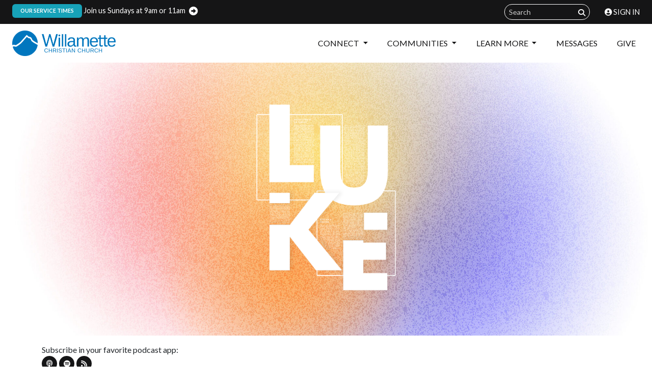

--- FILE ---
content_type: text/html; charset=UTF-8
request_url: https://willamette.cc/messages/luke/season-5
body_size: 5700
content:
	
		
<!DOCTYPE html>
<html xmlns="http://www.w3.org/1999/xhtml" lang="en-US" class="h-100">
<head>
      <meta http-equiv="X-UA-Compatible" content="IE=edge">
<meta charset="utf-8">
<meta name="viewport" content="width=device-width, initial-scale=1, maximum-scale=1, user-scalable=no">

<link rel="stylesheet" href="/assets/css/wcc.min.css?v=1769559888">

<script src="https://kit.fontawesome.com/7ba0e6dd90.js" crossorigin="anonymous"></script>

<link rel="icon" type="image/png" href="https://cdn.willamette.cc/base/favicons/wcc/favicon-96x96.png?v=2" sizes="96x96">
<link rel="icon" type="image/svg+xml" href="https://cdn.willamette.cc/base/favicons/wcc/favicon.svg?v=2">
<link rel="shortcut icon" href="https://cdn.willamette.cc/base/favicons/wcc/favicon.ico?v=2">
<link rel="apple-touch-icon" sizes="180x180" href="https://cdn.willamette.cc/base/favicons/wcc/apple-touch-icon.png?v=2">
<link rel="manifest" href="https://cdn.willamette.cc/base/favicons/wcc/site.webmanifest?v=2">
<link rel="mask-icon" href="https://cdn.willamette.cc/base/favicons/wcc/safari-pinned-tab.svg?v=2" color="#0075be">
<meta name="apple-mobile-web-app-title" content="Willamette Christian Church">
<meta name="application-name" content="Willamette Christian Church">
<meta name="msapplication-TileColor" content="#0075be">

<link rel="dns-prefetch" href="//cdn.willamette.cc">
<link rel="preconnect" href="https://cdn.willamette.cc" crossorigin>
<link rel="preconnect" href="https://fonts.googleapis.com">
<link rel="preconnect" href="https://fonts.gstatic.com" crossorigin>

<link rel="preload" as="style" href="https://fonts.googleapis.com/css2?family=Lato:ital,wght@0,100;0,300;0,400;0,700;0,900;1,100;1,300;1,400;1,700;1,900&amp;display=swap">
<link rel="stylesheet" href="https://fonts.googleapis.com/css2?family=Lato:ital,wght@0,100;0,300;0,400;0,700;0,900;1,100;1,300;1,400;1,700;1,900&amp;display=swap" media="print" onload="this.media='all'">
<noscript><link rel="stylesheet" href="https://fonts.googleapis.com/css2?family=Lato:ital,wght@0,100;0,300;0,400;0,700;0,900;1,100;1,300;1,400;1,700;1,900&amp;display=swap"></noscript>

<meta name="theme-color" content="">
<meta name="theme-color" media="(prefers-color-scheme: light)" content="">
<meta name="theme-color" media="(prefers-color-scheme: dark)" content="">

    <link rel="preload"
		as="image"
		href="https://cdn.willamette.cc/assets/images/header/season-4-2/Luke-Season5-Web-Banner-Background-2560x1440.jpg"
		imagesrcset=""
		imagesizes="(max-width: 1200px) 100vw, 1200px"
		fetchpriority="high">

  
<link rel="alternate" type="application/rss+xml" title="Weekly Messages at Willamette Christian Church"
href="https://willamette.cc/messages/feed.rss"/>

<title>Luke: Season 5, The Greats | Willamette Christian Church</title>
<script>var tag = document.createElement('script');
tag.src = "https://cdn.usefathom.com/script.js";
tag.defer = true;
tag.setAttribute("data-site", "DADCZLBC");
var firstScriptTag = document.getElementsByTagName('script')[0];
firstScriptTag.parentNode.insertBefore(tag, firstScriptTag);
</script><meta name="keywords" content="Church,Christianity,Faith,Jesus,Oregon,Northwest,Community,Christian,West Linn,Oregon City,Lake Oswego">
<meta name="referrer" content="no-referrer-when-downgrade">
<meta name="robots" content="all">
<meta content="120831004599674" property="fb:profile_id">
<meta content="en_US" property="og:locale">
<meta content="Willamette Christian Church" property="og:site_name">
<meta content="website" property="og:type">
<meta content="https://willamette.cc/messages/luke/season-5" property="og:url">
<meta content="Luke: Season 5, The Greats | Willamette Christian Church" property="og:title">
<meta content="https://cdn.willamette.cc/base/meta/_1200x630_crop_center-center_82_none_ns/WCC-meta.jpg?mtime=1749917792" property="og:image">
<meta content="1200" property="og:image:width">
<meta content="630" property="og:image:height">
<meta content="Willamette Christian Church, where we exist to inspire people to know love and follow Jesus." property="og:image:alt">
<meta name="twitter:card" content="summary_large_image">
<meta name="twitter:creator" content="@">
<meta name="twitter:title" content="Luke: Season 5, The Greats">
<meta name="twitter:image" content="https://cdn.willamette.cc/base/meta/_1200x630_crop_center-center_82_none_ns/WCC-meta.jpg?mtime=1749917792">
<meta name="twitter:image:width" content="1200">
<meta name="twitter:image:height" content="630">
<meta name="twitter:image:alt" content="Willamette Christian Church, where we exist to inspire people to know love and follow Jesus.">
<link href="https://willamette.cc/messages/luke/season-5" rel="canonical">
<link href="https://willamette.cc/" rel="home">
<link type="text/plain" href="https://willamette.cc/humans.txt" rel="author"></head>
<body  class="d-flex flex-column h-100">
  <section class="navigation">  
  	<!-- Super Nav -->
<nav class="navbar supernav">
	<div class="container-fluid justify-content-between">
		<a class="skip-link" href="#main" onclick="fathom.trackEvent('Nav: Skip link');">Skip to content</a>
																							<div class="nav-alert">
				<a href="https://willamette.cc/sunday" onclick="fathom.trackEvent('Notification Click: Join us Sundays at 9am or 11am');"><span class="badge badge-pill bg-info">Our Service Times<span class="sr-only">:</span></span>				Join us Sundays at 9am or 11am</a>			</div>
				<ul class="navbar-nav ms-auto">
						<li>
				<form class="form-inline" action="https://willamette.cc/search/results">
					<input class="form-control form-control-sm" name="s" type="text" placeholder="Search" aria-label="Search field">
					<button class="btn btn-outline btn-sm" type="submit" aria-label="Submit search query"><span class="fas fa-search" aria-hidden="true"></span></button>
				</form>
			</li>
			<li class="nav-item" id="rock-login" >
				<a class="nav-link" href="https://my.willamette.cc/Login?returnurl=%2Fredirector%2Fhttps0x00253A0x00252F0x00252Fwillamette0x002Ecc0x00252Fmessages0x00252Fluke0x00252Fseason-5" onclick="fathom.trackEvent('Nav: Rock Login');"><span class="fas fa-user-circle"></span> Sign In</a>
			</li>
		</ul>
	</div>
</nav>

<!-- Main Nav -->
<nav class="navbar navbar-expand-lg navbar-light"><div class="container-fluid justify-content-between">
		<a href="/" class="navbar-brand" onclick="fathom.trackEvent('Nav: Logo');">
			<picture>
				<source srcset="https://cdn.willamette.cc/base/logos/_siteLogo2x/wcc-wide@4x.png 2x, https://cdn.willamette.cc/base/logos/_siteLogo3x/wcc-wide@4x.png 3x" media="(min-width: 414px)">
									<img class="navbar-logo" src="https://cdn.willamette.cc/base/logos/_footerLogo2x/wcc-logo@4x.png" alt="Willamette Christian Church">
							</picture>
		</a>
		<div>
			<a href="https://my.willamette.cc/give" class="navbar-toggler link d-lg-none" onclick="fathom.trackEvent('Nav: Give • Mobile');">Give</a>
			<button class="navbar-toggler collapsed" data-bs-toggle="collapse" data-bs-target="#navbarCollapse" onclick="fathom.trackEvent('Nav: Mobile Menu Toggler');">
				Menu
			</button>
		</div>
		<div class="collapse navbar-collapse" id="navbarCollapse">
			<ul class="navbar-nav ms-auto">
															<li class="nav-item dropdown">
							<a class="nav-link dropdown-toggle" href="#" id="dropdown-1251251" role="button" data-bs-toggle="dropdown" aria-expanded="false" onclick="fathom.trackEvent('Nav: Connect');">
								Connect
							</a>
							<div class="dropdown-menu dropdown-menu-end" aria-labelledby="dropdown-1251251">
																											<a href="https://willamette.cc/sunday" class="dropdown-item" onclick="fathom.trackEvent('Nav: I&#039;m New');">
											I&#039;m New
										</a>
																																				<a href="https://willamette.cc/community" class="dropdown-item" onclick="fathom.trackEvent('Nav: Find Community');">
											Find Community
										</a>
																																				<a href="https://willamette.cc/serve" class="dropdown-item" onclick="fathom.trackEvent('Nav: Serve With Us');">
											Serve With Us
										</a>
																																				<a href="https://willamette.cc/care" class="dropdown-item" onclick="fathom.trackEvent('Nav: Care &amp; Support');">
											Care &amp; Support
										</a>
																																				<a href="https://willamette.cc/baptisms" class="dropdown-item" onclick="fathom.trackEvent('Nav: Get Baptized');">
											Get Baptized
										</a>
																								</div>
						</li>
																				<li class="nav-item dropdown">
							<a class="nav-link dropdown-toggle" href="#" id="dropdown-1246045" role="button" data-bs-toggle="dropdown" aria-expanded="false" onclick="fathom.trackEvent('Nav: Communities');">
								Communities
							</a>
							<div class="dropdown-menu dropdown-menu-end" aria-labelledby="dropdown-1246045">
																											<a href="https://willamette.cc/rooted-home-communities" class="dropdown-item" onclick="fathom.trackEvent('Nav: Rooted &amp; Home Communities');">
											Rooted &amp; Home Communities
										</a>
																																				<a href="https://willamette.cc/kids" class="dropdown-item" onclick="fathom.trackEvent('Nav: Kids');">
											Kids
										</a>
																																				<a href="https://willamette.cc/students" class="dropdown-item" onclick="fathom.trackEvent('Nav: Students');">
											Students
										</a>
																																				<a href="https://willamette.cc/young-adults" class="dropdown-item" onclick="fathom.trackEvent('Nav: Young Adults');">
											Young Adults
										</a>
																																				<a href="https://willamette.cc/women" class="dropdown-item" onclick="fathom.trackEvent('Nav: Women');">
											Women
										</a>
																																				<a href="https://willamette.cc/men" class="dropdown-item" onclick="fathom.trackEvent('Nav: Men');">
											Men
										</a>
																																				<a href="https://willamette.cc/senior-life" class="dropdown-item" onclick="fathom.trackEvent('Nav: The Legends');">
											The Legends
										</a>
																																				<a href="https://willamette.cc/adoption-foster-care" class="dropdown-item" onclick="fathom.trackEvent('Nav: Adoption &amp; Foster Care');">
											Adoption &amp; Foster Care
										</a>
																								</div>
						</li>
																				<li class="nav-item dropdown">
							<a class="nav-link dropdown-toggle" href="#" id="dropdown-1246047" role="button" data-bs-toggle="dropdown" aria-expanded="false" onclick="fathom.trackEvent('Nav: Learn More');">
								Learn More
							</a>
							<div class="dropdown-menu dropdown-menu-end" aria-labelledby="dropdown-1246047">
																											<a href="https://willamette.cc/about" class="dropdown-item" onclick="fathom.trackEvent('Nav: Who We Are');">
											Who We Are
										</a>
																																				<a href="https://willamette.cc/about/our-story" class="dropdown-item" onclick="fathom.trackEvent('Nav: Our Story');">
											Our Story
										</a>
																																				<a href="https://willamette.cc/staff" class="dropdown-item" onclick="fathom.trackEvent('Nav: Our Staff');">
											Our Staff
										</a>
																																				<a href="https://willamette.cc/outreach" class="dropdown-item" onclick="fathom.trackEvent('Nav: Local &amp; Global Partners');">
											Local &amp; Global Partners
										</a>
																																				<a href="/hub" class="dropdown-item"  onclick="fathom.trackEvent('Nav: Pastoral &amp; Ministry Flourishing');">
											Pastoral &amp; Ministry Flourishing
										</a>
																								</div>
						</li>
																				<li class="nav-item">
															<a href="https://willamette.cc/messages" class="nav-link" onclick="fathom.trackEvent('Nav: Messages');">
									Messages
								</a>
													</li>
																				<li class="nav-item">
															<a href="https://my.willamette.cc/give" class="nav-link"  onclick="fathom.trackEvent('Nav: Give');">
									Give
								</a>
													</li>
												</ul>
		</div>
	</div>
</nav>
  </section>
  <main id="main" class="flex-shrink-0">

        <div class="header-image" aria-labelledby="page-title" >
      
      <div class="image rellax" data-rellax-speed="-1" data-rellax-desktop-speed="-3" style="background-image: url(https://cdn.willamette.cc/assets/images/header/season-4-2/_pageHeader/Luke-Season5-Web-Banner-Background-2560x1440.jpg); background-position: 50% 50%;"></div>      <div class="page-logo-container p-3">
        <div>
                                          <img class="img-fluid artwork" src="https://cdn.willamette.cc/assets/images/header/season-4-2/_585xAUTO_crop_center-center_none_ns/Luke-Season5-Transparent-Title_Mark-1170x1170.png" srcset="https://cdn.willamette.cc/assets/images/header/season-4-2/_878xAUTO_crop_center-center_none_ns/Luke-Season5-Transparent-Title_Mark-1170x1170.png 1.5x, https://cdn.willamette.cc/assets/images/header/season-4-2/_1170xAUTO_crop_center-center_none_ns/Luke-Season5-Transparent-Title_Mark-1170x1170.png 2x" alt="Luke Season5 Transparent Title Mark 1170x1170">      
        </div>
      </div>
      </div>
    
    
        
    <div class="container my-3">
      <p class="m-0">Subscribe in your favorite podcast app:</p>
      <div class="d-flex">
                <a href="https://podcasts.apple.com/us/podcast/willamette-christian-church/id973658503" class="btn btn-icon me-1" role="button" title="Apple Podcasts" aria-label="Apple Podcasts"><span class="fas fa-podcast" aria-hidden="true"></span></a>
                        <a href="https://open.spotify.com/show/6RGTrxWDKFd5iEYQT69yuz" class="btn btn-icon me-1" role="button" title="Spotify" aria-label="Spotify"><span class="fab fa-spotify" aria-hidden="true"></span></a>
                        <a href="/messages/feed.rss" class="btn btn-icon me-1" role="button" title="RSS Feed" aria-label="RSS Feed"><span class="fas fa-rss" aria-hidden="true"></span></a>
      </div>
    </div>
    
          
    <section class="podcast card-links container my-4">
      <div class="row">                        
            
              <div class="card-link col-sm-12 col-md-6 col-lg-4">
          <a class="link" href="/messages/luke/the-great-collaboration" onclick="gtag('event', 'Click', {'event_category': 'Podcast episodes', 'event_label': 'The Great Collaboration', 'value': '0.75'});">
            <div class="card crossref-ignore">
              <div class="card-bg-img" style="background-image:url(https://cdn.willamette.cc/assets/images/header/season-4-2/_floatingCardBackgroundImage/Luke-Season5-Web-Banner-Background-2560x1440.jpg); background-position: {{ bgImageFile.getFocalPoint(&#039;floatingCardBackgroundImage&#039;)}};"></div>
              <div class="card-img-overlay d-flex flex-column align-items-center justify-content-between">
                <div style="height: 2em;"></div>
                <h5 class="card-title w-100" style="color: #ffffff;">The Great Collaboration</h5>
                <p class="card-text w-100" style="color: #ffffff;"><span class="fas fa-podcast me-1"></span>        05/23/21 Message
              </p>
              </div>
            </div>
          </a>
        </div>
                              
            
              <div class="card-link col-sm-12 col-md-6 col-lg-4">
          <a class="link" href="/messages/luke/the-great-commission" onclick="gtag('event', 'Click', {'event_category': 'Podcast episodes', 'event_label': 'The Great Commission', 'value': '0.75'});">
            <div class="card crossref-ignore">
              <div class="card-bg-img" style="background-image:url(https://cdn.willamette.cc/assets/images/header/season-4-2/_floatingCardBackgroundImage/Luke-Season5-Web-Banner-Background-2560x1440.jpg); background-position: {{ bgImageFile.getFocalPoint(&#039;floatingCardBackgroundImage&#039;)}};"></div>
              <div class="card-img-overlay d-flex flex-column align-items-center justify-content-between">
                <div style="height: 2em;"></div>
                <h5 class="card-title w-100" style="color: #ffffff;">The Great Commission</h5>
                <p class="card-text w-100" style="color: #ffffff;"><span class="fas fa-podcast me-1"></span>        05/16/21 Message
              </p>
              </div>
            </div>
          </a>
        </div>
                              
            
              <div class="card-link col-sm-12 col-md-6 col-lg-4">
          <a class="link" href="/messages/luke/the-great-commandment" onclick="gtag('event', 'Click', {'event_category': 'Podcast episodes', 'event_label': 'The Great Commandment', 'value': '0.75'});">
            <div class="card crossref-ignore">
              <div class="card-bg-img" style="background-image:url(https://cdn.willamette.cc/assets/images/header/season-4-2/_floatingCardBackgroundImage/Luke-Season5-Web-Banner-Background-2560x1440.jpg); background-position: {{ bgImageFile.getFocalPoint(&#039;floatingCardBackgroundImage&#039;)}};"></div>
              <div class="card-img-overlay d-flex flex-column align-items-center justify-content-between">
                <div style="height: 2em;"></div>
                <h5 class="card-title w-100" style="color: #ffffff;">The Great Commandment</h5>
                <p class="card-text w-100" style="color: #ffffff;"><span class="fas fa-podcast me-1"></span>        05/9/21 Message
              </p>
              </div>
            </div>
          </a>
        </div>
            </div>
                </section><div class="container mt-4">
      <nav aria-label="breadcrumb no-tag">
        <ol class="breadcrumb">
          		  			  	<li class="breadcrumb-item"><a href="/messages">All Messages</a></li>
					  		  			  	<li class="breadcrumb-item"><a href="https://willamette.cc/messages/luke">Luke</a></li>
					            <li class="breadcrumb-item active" aria-current="page">Season 5</li>
        </ol>
      </nav>
    </div>
    
  
  </main>
        	<footer class="footer mt-auto">
	<div class="container-fluid">
		<div class="row align-items-stretch">
			<div class="col-lg-2">
				<div class="footer-item logo">
					<a href="/">
						<img 
						srcset="https://cdn.willamette.cc/base/logos/_footerLogo1x/wcc-logo@4x.png,
								https://cdn.willamette.cc/base/logos/_footerLogo2x/wcc-logo@4x.png 2x,
								https://cdn.willamette.cc/base/logos/_footerLogo3x/wcc-logo@4x.png 3x"
						src="https://cdn.willamette.cc/base/logos/_footerLogo1x/wcc-logo@4x.png" alt="Wcc logo mark 4x" class="img-fluid" />
					</a>
				</div>
			</div>
			<div class="col-lg-5 order-lg-first">
				<div class="side">
					<div class="footer-item address-list">
						<ul>
																													<li>
								<a href="https://maps.apple.com/?address=3153%20S%20Brandywine%20Dr,%20West Linn,%20OR%2097068" target="_blank" rel="noopener noreferrer"><span class="fas fa-fw fa-map-marker-alt"></span>
									<p>3153 S Brandywine Dr<br>West Linn, OR 97068</p></a>								</li>
													</ul>
					</div>
					<div class="footer-item">
						<span class="fas fa-fw fa-at"></span>
						<p>
							<a href="tel:5036562328">(503) 656-2328</a><br>
							<a href="mailto:info@willamette.cc">info@willamette.cc</a>
						</p>
					</div>
				</div>
			</div>
			<div class="col-lg-5">
				<div class="side">
					<div class="footer-item"><span class="fas fa-fw fa-clock"></span>
							<p>Office Hours:<br>
							M-Th 9am - 4pm</p></div>
					<div class="footer-item social">
						<form class="form-inline" action="https://willamette.cc/search/results">
							<input class="form-control form-control-sm" name="s" type="text" placeholder="Search" aria-label="Search">
							<button class="btn btn-outline btn-sm" type="submit"><span class="fas fa-search" aria-label="Submit"></span></button>
						</form>
							<ul>
		<li><a href="https://www.facebook.com/willamettecc"><span class="fab fa-facebook"></span></a></li>		<li><a href="https://www.instagram.com/willamettecc"><span class="fab fa-instagram"></span></a></li>		<li><a href="https://www.youtube.com/c/WillametteChristianChurch"><span class="fab fa-youtube"></span></a></li>	</ul>

					</div>
				</div>
			</div>
		</div>
			</div>
			<div>
			<div class="sub-footer">
				<div class="footer-links container"><a href="https://my.willamette.cc/page/722">Request Prayer</a><a href="/about/careers">Join Our Team</a><a href="/calendar/">Calendar</a></div>
				<div class="copyright">
					&#169;2026 Willamette Christian Church
				</div>
			</div>
		</div>
	</footer>
      
      
  
    
    <script src="https://cdn.jsdelivr.net/npm/bootstrap@5.1.3/dist/js/bootstrap.bundle.min.js" integrity="sha384-ka7Sk0Gln4gmtz2MlQnikT1wXgYsOg+OMhuP+IlRH9sENBO0LRn5q+8nbTov4+1p" crossorigin="anonymous"></script>
  <script src="/assets/javascript/site.js?t=1769673600"></script>
  <script>
    var refTagger = {
      settings: {
        bibleVersion: "NIV",			
        roundCorners: true,
        socialSharing: ["google"],
        noSearchClassNames: ["no-tag", "esv-crossref-ignore", "crossref-ignore"],
        noSearchTagNames: ["h1","h2","h3","h4","h5","h6","blockquote"],
        tagChapters: true,
        customStyle: {
          heading: {
            backgroundColor : "#ebe8e8",
            color : "#151516",
            fontFamily : "inherit",
            fontSize: "1rem"
          },
          body   : {
            color : "#151516",
            backgroundColor: "#ebe8e8",
            fontFamily : "inherit",
            fontSize: "1rem",
            fontWeight: "regular"
          },
        }
      }
    };
    (function(d, t) {
      var n=d.querySelector("[nonce]");
      refTagger.settings.nonce = n && (n.nonce||n.getAttribute("nonce"));
      var g = d.createElement(t), s = d.getElementsByTagName(t)[0];
      g.src = "https://api.reftagger.com/v2/RefTagger.js";
      g.nonce = refTagger.settings.nonce;
      s.parentNode.insertBefore(g, s);
    }(document, "script"));
  </script>
  
<script type="application/ld+json">{"@context":"https://schema.org","@graph":{"1":{"@id":"https://willamette.cc#identity","@type":"Church","address":{"@type":"PostalAddress","addressCountry":"United States","addressLocality":"West Linn","addressRegion":"Oregon","postalCode":"97068","streetAddress":"3153 S Brandywine Dr"},"description":"As a church family, we exist to inspire people to know love and follow Jesus. We want you to feel welcome, accepted and to experience the love of Jesus in meaningful community.","geo":{"@type":"GeoCoordinates","latitude":"45.365170","longitude":"-122.648950"},"image":{"@type":"ImageObject","height":"161","url":"https://willamette.cc/assets/images/logos/wcc-logo@4x.png","width":"828"},"name":"Willamette Christian Church","telephone":"(503) 656-2328","url":"https://willamette.cc"},"2":{"@id":"https://willamette.cc#creator","@type":"Church","name":"Willamette Christian Church","url":"https://willamette.cc"},"3":{"@type":"BreadcrumbList","description":"Breadcrumbs list","itemListElement":[{"@type":"ListItem","item":"https://willamette.cc/","name":"Home","position":1},{"@type":"ListItem","item":"https://willamette.cc/messages","name":"Weekly Messages at Willamette Christian Church","position":2},{"@type":"ListItem","item":"https://willamette.cc/messages/luke","name":"Luke","position":3},{"@type":"ListItem","item":"https://willamette.cc/messages/luke/season-5","name":"Season 5","position":4}],"name":"Breadcrumbs"}}}</script><script src="/assets/javascript/rellax.min.js?v=1643921992"></script>
<script>var rellax = new Rellax('.rellax', {
    breakpoints: [576, 768, 1201]
    });</script></body>
</html>

--- FILE ---
content_type: text/css
request_url: https://willamette.cc/assets/css/wcc.min.css?v=1769559888
body_size: 98263
content:
@charset "UTF-8";
/*!
 * Bootstrap  v5.3.3 (https://getbootstrap.com/)
 * Copyright 2011-2024 The Bootstrap Authors
 * Licensed under MIT (https://github.com/twbs/bootstrap/blob/main/LICENSE)
 */:root,[data-bs-theme=light]{--bs-blue:#0075be;--bs-indigo:#6610f2;--bs-purple:#6f42c1;--bs-pink:#e83e8c;--bs-red:#bd2020;--bs-orange:#fd7e14;--bs-yellow:#ffc107;--bs-green:#28a745;--bs-teal:#20c997;--bs-cyan:#17a2b8;--bs-white:#fff;--bs-gray:#6c757d;--bs-gray-dark:#353d48;--bs-gray-100:#f8f9fa;--bs-gray-200:#e9ecef;--bs-gray-300:#dee2e6;--bs-gray-400:#ebe8e8;--bs-gray-500:#adb5bd;--bs-gray-600:#6c757d;--bs-gray-700:#495057;--bs-gray-800:#353d48;--bs-gray-900:#212529;--bs-primary:#0075be;--bs-secondary:#6c757d;--bs-success:#28a745;--bs-info:#17a2b8;--bs-warning:#ffc107;--bs-danger:#bd2020;--bs-light:#f8f9fa;--bs-dark:#353d48;--bs-primary-rgb:0,117,190;--bs-secondary-rgb:108,117,125;--bs-success-rgb:40,167,69;--bs-info-rgb:23,162,184;--bs-warning-rgb:255,193,7;--bs-danger-rgb:189,32,32;--bs-light-rgb:248,249,250;--bs-dark-rgb:53,61,72;--bs-primary-text-emphasis:#002f4c;--bs-secondary-text-emphasis:#2b2f32;--bs-success-text-emphasis:#10431c;--bs-info-text-emphasis:#09414a;--bs-warning-text-emphasis:#664d03;--bs-danger-text-emphasis:#4c0d0d;--bs-light-text-emphasis:#495057;--bs-dark-text-emphasis:#495057;--bs-primary-bg-subtle:#cce3f2;--bs-secondary-bg-subtle:#e2e3e5;--bs-success-bg-subtle:#d4edda;--bs-info-bg-subtle:#d1ecf1;--bs-warning-bg-subtle:#fff3cd;--bs-danger-bg-subtle:#f2d2d2;--bs-light-bg-subtle:#fcfcfd;--bs-dark-bg-subtle:#ebe8e8;--bs-primary-border-subtle:#99c8e5;--bs-secondary-border-subtle:#c4c8cb;--bs-success-border-subtle:#a9dcb5;--bs-info-border-subtle:#a2dae3;--bs-warning-border-subtle:#ffe69c;--bs-danger-border-subtle:#e5a6a6;--bs-light-border-subtle:#e9ecef;--bs-dark-border-subtle:#adb5bd;--bs-white-rgb:255,255,255;--bs-black-rgb:21,21,22;--bs-font-sans-serif:"Avenir","Avenir Next","Lato",system-ui,-apple-system,"Segoe UI",Roboto,"Helvetica Neue",Arial,"Noto Sans","Liberation Sans",sans-serif,"Apple Color Emoji","Segoe UI Emoji","Segoe UI Symbol","Noto Color Emoji";--bs-font-monospace:SFMono-Regular,Menlo,Monaco,Consolas,"Liberation Mono","Courier New",monospace;--bs-gradient:linear-gradient(180deg,hsla(0,0%,100%,.15),hsla(0,0%,100%,0));--bs-body-font-family:var(--bs-font-sans-serif);--bs-body-font-size:1rem;--bs-body-font-weight:400;--bs-body-line-height:1.5;--bs-body-color:#212529;--bs-body-color-rgb:33,37,41;--bs-body-bg:#fff;--bs-body-bg-rgb:255,255,255;--bs-emphasis-color:#151516;--bs-emphasis-color-rgb:21,21,22;--bs-secondary-color:rgba(33,37,41,.75);--bs-secondary-color-rgb:33,37,41;--bs-secondary-bg:#e9ecef;--bs-secondary-bg-rgb:233,236,239;--bs-tertiary-color:rgba(33,37,41,.5);--bs-tertiary-color-rgb:33,37,41;--bs-tertiary-bg:#f8f9fa;--bs-tertiary-bg-rgb:248,249,250;--bs-heading-color:inherit;--bs-link-color:#0075be;--bs-link-color-rgb:0,117,190;--bs-link-decoration:underline;--bs-link-hover-color:#005e98;--bs-link-hover-color-rgb:0,94,152;--bs-code-color:#e83e8c;--bs-highlight-color:#212529;--bs-highlight-bg:#fff3cd;--bs-border-width:1px;--bs-border-style:solid;--bs-border-color:#dee2e6;--bs-border-color-translucent:rgba(21,21,22,.175);--bs-border-radius:0.375rem;--bs-border-radius-sm:0.25rem;--bs-border-radius-lg:1rem;--bs-border-radius-xl:50rem;--bs-border-radius-xxl:2rem;--bs-border-radius-2xl:var(--bs-border-radius-xxl);--bs-border-radius-pill:50rem;--bs-box-shadow:0 0.5rem 1rem rgba(21,21,22,.15);--bs-box-shadow-sm:0 0.125rem 0.25rem rgba(21,21,22,.075);--bs-box-shadow-lg:0 1rem 3rem rgba(21,21,22,.175);--bs-box-shadow-inset:inset 0 1px 2px rgba(21,21,22,.075);--bs-focus-ring-width:0.25rem;--bs-focus-ring-opacity:0.25;--bs-focus-ring-color:rgba(0,117,190,.25);--bs-form-valid-color:#28a745;--bs-form-valid-border-color:#28a745;--bs-form-invalid-color:#bd2020;--bs-form-invalid-border-color:#bd2020}[data-bs-theme=dark]{color-scheme:dark;--bs-body-color:#dee2e6;--bs-body-color-rgb:222,226,230;--bs-body-bg:#212529;--bs-body-bg-rgb:33,37,41;--bs-emphasis-color:#fff;--bs-emphasis-color-rgb:255,255,255;--bs-secondary-color:rgba(222,226,230,.75);--bs-secondary-color-rgb:222,226,230;--bs-secondary-bg:#353d48;--bs-secondary-bg-rgb:53,61,72;--bs-tertiary-color:rgba(222,226,230,.5);--bs-tertiary-color-rgb:222,226,230;--bs-tertiary-bg:#2b3139;--bs-tertiary-bg-rgb:43,49,57;--bs-primary-text-emphasis:#66acd8;--bs-secondary-text-emphasis:#a7acb1;--bs-success-text-emphasis:#7eca8f;--bs-info-text-emphasis:#74c7d4;--bs-warning-text-emphasis:#ffda6a;--bs-danger-text-emphasis:#d77979;--bs-light-text-emphasis:#f8f9fa;--bs-dark-text-emphasis:#dee2e6;--bs-primary-bg-subtle:#001726;--bs-secondary-bg-subtle:#161719;--bs-success-bg-subtle:#08210e;--bs-info-bg-subtle:#052025;--bs-warning-bg-subtle:#332701;--bs-danger-bg-subtle:#260606;--bs-light-bg-subtle:#353d48;--bs-dark-bg-subtle:#25292f;--bs-primary-border-subtle:#004672;--bs-secondary-border-subtle:#41464b;--bs-success-border-subtle:#186429;--bs-info-border-subtle:#0e616e;--bs-warning-border-subtle:#997404;--bs-danger-border-subtle:#711313;--bs-light-border-subtle:#495057;--bs-dark-border-subtle:#353d48;--bs-heading-color:inherit;--bs-link-color:#66acd8;--bs-link-hover-color:#85bde0;--bs-link-color-rgb:102,172,216;--bs-link-hover-color-rgb:133,189,224;--bs-code-color:#f18bba;--bs-highlight-color:#dee2e6;--bs-highlight-bg:#664d03;--bs-border-color:#495057;--bs-border-color-translucent:hsla(0,0%,100%,.15);--bs-form-valid-color:#7eca8f;--bs-form-valid-border-color:#7eca8f;--bs-form-invalid-color:#d77979;--bs-form-invalid-border-color:#d77979}*,:after,:before{box-sizing:border-box}@media (prefers-reduced-motion:no-preference){:root{scroll-behavior:smooth}}body{background-color:var(--bs-body-bg);color:var(--bs-body-color);font-family:var(--bs-body-font-family);font-size:var(--bs-body-font-size);font-weight:var(--bs-body-font-weight);line-height:var(--bs-body-line-height);margin:0;text-align:var(--bs-body-text-align);-webkit-text-size-adjust:100%;-webkit-tap-highlight-color:rgba(21,21,22,0)}hr{border:0;border-top:var(--bs-border-width) solid;color:inherit;margin:1rem 0;opacity:.25}.h1,.h2,.h3,.h4,.h5,.h6,h1,h2,h3,h4,h5,h6{color:var(--bs-heading-color);font-weight:500;line-height:1.2;margin-bottom:.5rem;margin-top:0}.h1,h1{font-size:calc(1.375rem + 1.5vw)}@media (min-width:1200px){.h1,h1{font-size:2.5rem}}.h2,h2{font-size:calc(1.325rem + .9vw)}@media (min-width:1200px){.h2,h2{font-size:2rem}}.h3,h3{font-size:calc(1.3rem + .6vw)}@media (min-width:1200px){.h3,h3{font-size:1.75rem}}.h4,h4{font-size:calc(1.275rem + .3vw)}@media (min-width:1200px){.h4,h4{font-size:1.5rem}}.h5,h5{font-size:1.25rem}.h6,h6{font-size:1rem}p{margin-bottom:1rem;margin-top:0}abbr[title]{cursor:help;-webkit-text-decoration:underline dotted;text-decoration:underline dotted;-webkit-text-decoration-skip-ink:none;text-decoration-skip-ink:none}address{font-style:normal;line-height:inherit;margin-bottom:1rem}ol,ul{padding-left:2rem}dl,ol,ul{margin-bottom:1rem;margin-top:0}ol ol,ol ul,ul ol,ul ul{margin-bottom:0}dt{font-weight:700}dd{margin-bottom:.5rem;margin-left:0}blockquote{margin:0 0 1rem}b,strong{font-weight:bolder}.small,small{font-size:.875em}.mark,mark{background-color:var(--bs-highlight-bg);color:var(--bs-highlight-color);padding:.1875em}sub,sup{font-size:.75em;line-height:0;position:relative;vertical-align:baseline}sub{bottom:-.25em}sup{top:-.5em}a{color:rgba(var(--bs-link-color-rgb),var(--bs-link-opacity,1));text-decoration:underline}a:hover{--bs-link-color-rgb:var(--bs-link-hover-color-rgb)}a:not([href]):not([class]),a:not([href]):not([class]):hover{color:inherit;text-decoration:none}code,kbd,pre,samp{font-family:var(--bs-font-monospace);font-size:1em}pre{display:block;font-size:.875em;margin-bottom:1rem;margin-top:0;overflow:auto}pre code{color:inherit;font-size:inherit;word-break:normal}code{color:var(--bs-code-color);font-size:.875em;word-wrap:break-word}a>code{color:inherit}kbd{background-color:var(--bs-body-color);border-radius:.25rem;color:var(--bs-body-bg);font-size:.875em;padding:.1875rem .375rem}kbd kbd{font-size:1em;padding:0}figure{margin:0 0 1rem}img,svg{vertical-align:middle}table{border-collapse:collapse;caption-side:bottom}caption{color:var(--bs-secondary-color);padding-bottom:.5rem;padding-top:.5rem;text-align:left}th{text-align:inherit;text-align:-webkit-match-parent}tbody,td,tfoot,th,thead,tr{border:0 solid;border-color:inherit}label{display:inline-block}button{border-radius:0}button:focus:not(:focus-visible){outline:0}button,input,optgroup,select,textarea{font-family:inherit;font-size:inherit;line-height:inherit;margin:0}button,select{text-transform:none}[role=button]{cursor:pointer}select{word-wrap:normal}select:disabled{opacity:1}[list]:not([type=date]):not([type=datetime-local]):not([type=month]):not([type=week]):not([type=time])::-webkit-calendar-picker-indicator{display:none!important}[type=button],[type=reset],[type=submit],button{-webkit-appearance:button}[type=button]:not(:disabled),[type=reset]:not(:disabled),[type=submit]:not(:disabled),button:not(:disabled){cursor:pointer}::-moz-focus-inner{border-style:none;padding:0}textarea{resize:vertical}fieldset{border:0;margin:0;min-width:0;padding:0}legend{float:left;font-size:calc(1.275rem + .3vw);margin-bottom:.5rem;padding:0;width:100%}@media (min-width:1200px){legend{font-size:1.5rem}}legend{line-height:inherit}legend+*{clear:left}::-webkit-datetime-edit-day-field,::-webkit-datetime-edit-fields-wrapper,::-webkit-datetime-edit-hour-field,::-webkit-datetime-edit-minute,::-webkit-datetime-edit-month-field,::-webkit-datetime-edit-text,::-webkit-datetime-edit-year-field{padding:0}::-webkit-inner-spin-button{height:auto}[type=search]{-webkit-appearance:textfield;outline-offset:-2px}::-webkit-search-decoration{-webkit-appearance:none}::-webkit-color-swatch-wrapper{padding:0}::file-selector-button{-webkit-appearance:button;font:inherit}output{display:inline-block}iframe{border:0}summary{cursor:pointer;display:list-item}progress{vertical-align:baseline}[hidden]{display:none!important}.lead{font-size:1.25rem;font-weight:300}.display-1{font-size:calc(1.625rem + 4.5vw)}@media (min-width:1200px){.display-1{font-size:5rem}}.display-1{font-weight:300;line-height:1.2}.display-2{font-size:calc(1.575rem + 3.9vw)}@media (min-width:1200px){.display-2{font-size:4.5rem}}.display-2{font-weight:300;line-height:1.2}.display-3{font-size:calc(1.525rem + 3.3vw)}@media (min-width:1200px){.display-3{font-size:4rem}}.display-3{font-weight:300;line-height:1.2}.display-4{font-size:calc(1.475rem + 2.7vw)}@media (min-width:1200px){.display-4{font-size:3.5rem}}.display-4{font-weight:300;line-height:1.2}.display-5{font-size:calc(1.425rem + 2.1vw)}@media (min-width:1200px){.display-5{font-size:3rem}}.display-5{font-weight:300;line-height:1.2}.display-6{font-size:calc(1.375rem + 1.5vw)}@media (min-width:1200px){.display-6{font-size:2.5rem}}.display-6{font-weight:300;line-height:1.2}.list-inline,.list-unstyled{list-style:none;padding-left:0}.list-inline-item{display:inline-block}.list-inline-item:not(:last-child){margin-right:.5rem}.initialism{font-size:.875em;text-transform:uppercase}.blockquote{font-size:1.25rem;margin-bottom:1rem}.blockquote>:last-child{margin-bottom:0}.blockquote-footer{color:#6c757d;font-size:.875em;margin-bottom:1rem;margin-top:-1rem}.blockquote-footer:before{content:"— "}.img-fluid,.img-thumbnail{height:auto;max-width:100%}.img-thumbnail{background-color:var(--bs-body-bg);border:var(--bs-border-width) solid var(--bs-border-color);border-radius:var(--bs-border-radius);padding:.25rem}.figure{display:inline-block}.figure-img{line-height:1;margin-bottom:.5rem}.figure-caption{color:var(--bs-secondary-color);font-size:.875em}.container,.container-fluid,.container-lg,.container-md,.container-sm,.container-xl,.container-xxl{--bs-gutter-x:1.5rem;--bs-gutter-y:0;margin-left:auto;margin-right:auto;padding-left:calc(var(--bs-gutter-x)*.5);padding-right:calc(var(--bs-gutter-x)*.5);width:100%}@media (min-width:576px){.container,.container-sm{max-width:540px}}@media (min-width:768px){.container,.container-md,.container-sm{max-width:720px}}@media (min-width:992px){.container,.container-lg,.container-md,.container-sm{max-width:960px}}@media (min-width:1200px){.container,.container-lg,.container-md,.container-sm,.container-xl{max-width:1140px}}@media (min-width:1400px){.container,.container-lg,.container-md,.container-sm,.container-xl,.container-xxl{max-width:1320px}}:root{--bs-breakpoint-xs:0;--bs-breakpoint-sm:576px;--bs-breakpoint-md:768px;--bs-breakpoint-lg:992px;--bs-breakpoint-xl:1200px;--bs-breakpoint-xxl:1400px}.row{--bs-gutter-x:1.5rem;--bs-gutter-y:0;display:flex;flex-wrap:wrap;margin-left:calc(var(--bs-gutter-x)*-.5);margin-right:calc(var(--bs-gutter-x)*-.5);margin-top:calc(var(--bs-gutter-y)*-1)}.row>*{flex-shrink:0;margin-top:var(--bs-gutter-y);max-width:100%;padding-left:calc(var(--bs-gutter-x)*.5);padding-right:calc(var(--bs-gutter-x)*.5);width:100%}.col{flex:1 0 0%}.row-cols-auto>*{flex:0 0 auto;width:auto}.row-cols-1>*{flex:0 0 auto;width:100%}.row-cols-2>*{flex:0 0 auto;width:50%}.row-cols-3>*{flex:0 0 auto;width:33.33333333%}.row-cols-4>*{flex:0 0 auto;width:25%}.row-cols-5>*{flex:0 0 auto;width:20%}.row-cols-6>*{flex:0 0 auto;width:16.66666667%}.col-auto{flex:0 0 auto;width:auto}.col-1{flex:0 0 auto;width:8.33333333%}.col-2{flex:0 0 auto;width:16.66666667%}.col-3{flex:0 0 auto;width:25%}.col-4{flex:0 0 auto;width:33.33333333%}.col-5{flex:0 0 auto;width:41.66666667%}.col-6{flex:0 0 auto;width:50%}.col-7{flex:0 0 auto;width:58.33333333%}.col-8{flex:0 0 auto;width:66.66666667%}.col-9{flex:0 0 auto;width:75%}.col-10{flex:0 0 auto;width:83.33333333%}.col-11{flex:0 0 auto;width:91.66666667%}.col-12{flex:0 0 auto;width:100%}.offset-1{margin-left:8.33333333%}.offset-2{margin-left:16.66666667%}.offset-3{margin-left:25%}.offset-4{margin-left:33.33333333%}.offset-5{margin-left:41.66666667%}.offset-6{margin-left:50%}.offset-7{margin-left:58.33333333%}.offset-8{margin-left:66.66666667%}.offset-9{margin-left:75%}.offset-10{margin-left:83.33333333%}.offset-11{margin-left:91.66666667%}.g-0,.gx-0{--bs-gutter-x:0}.g-0,.gy-0{--bs-gutter-y:0}.g-1,.gx-1{--bs-gutter-x:0.25rem}.g-1,.gy-1{--bs-gutter-y:0.25rem}.g-2,.gx-2{--bs-gutter-x:0.5rem}.g-2,.gy-2{--bs-gutter-y:0.5rem}.g-3,.gx-3{--bs-gutter-x:1rem}.g-3,.gy-3{--bs-gutter-y:1rem}.g-4,.gx-4{--bs-gutter-x:1.5rem}.g-4,.gy-4{--bs-gutter-y:1.5rem}.g-5,.gx-5{--bs-gutter-x:3rem}.g-5,.gy-5{--bs-gutter-y:3rem}@media (min-width:576px){.col-sm{flex:1 0 0%}.row-cols-sm-auto>*{flex:0 0 auto;width:auto}.row-cols-sm-1>*{flex:0 0 auto;width:100%}.row-cols-sm-2>*{flex:0 0 auto;width:50%}.row-cols-sm-3>*{flex:0 0 auto;width:33.33333333%}.row-cols-sm-4>*{flex:0 0 auto;width:25%}.row-cols-sm-5>*{flex:0 0 auto;width:20%}.row-cols-sm-6>*{flex:0 0 auto;width:16.66666667%}.col-sm-auto{flex:0 0 auto;width:auto}.col-sm-1{flex:0 0 auto;width:8.33333333%}.col-sm-2{flex:0 0 auto;width:16.66666667%}.col-sm-3{flex:0 0 auto;width:25%}.col-sm-4{flex:0 0 auto;width:33.33333333%}.col-sm-5{flex:0 0 auto;width:41.66666667%}.col-sm-6{flex:0 0 auto;width:50%}.col-sm-7{flex:0 0 auto;width:58.33333333%}.col-sm-8{flex:0 0 auto;width:66.66666667%}.col-sm-9{flex:0 0 auto;width:75%}.col-sm-10{flex:0 0 auto;width:83.33333333%}.col-sm-11{flex:0 0 auto;width:91.66666667%}.col-sm-12{flex:0 0 auto;width:100%}.offset-sm-0{margin-left:0}.offset-sm-1{margin-left:8.33333333%}.offset-sm-2{margin-left:16.66666667%}.offset-sm-3{margin-left:25%}.offset-sm-4{margin-left:33.33333333%}.offset-sm-5{margin-left:41.66666667%}.offset-sm-6{margin-left:50%}.offset-sm-7{margin-left:58.33333333%}.offset-sm-8{margin-left:66.66666667%}.offset-sm-9{margin-left:75%}.offset-sm-10{margin-left:83.33333333%}.offset-sm-11{margin-left:91.66666667%}.g-sm-0,.gx-sm-0{--bs-gutter-x:0}.g-sm-0,.gy-sm-0{--bs-gutter-y:0}.g-sm-1,.gx-sm-1{--bs-gutter-x:0.25rem}.g-sm-1,.gy-sm-1{--bs-gutter-y:0.25rem}.g-sm-2,.gx-sm-2{--bs-gutter-x:0.5rem}.g-sm-2,.gy-sm-2{--bs-gutter-y:0.5rem}.g-sm-3,.gx-sm-3{--bs-gutter-x:1rem}.g-sm-3,.gy-sm-3{--bs-gutter-y:1rem}.g-sm-4,.gx-sm-4{--bs-gutter-x:1.5rem}.g-sm-4,.gy-sm-4{--bs-gutter-y:1.5rem}.g-sm-5,.gx-sm-5{--bs-gutter-x:3rem}.g-sm-5,.gy-sm-5{--bs-gutter-y:3rem}}@media (min-width:768px){.col-md{flex:1 0 0%}.row-cols-md-auto>*{flex:0 0 auto;width:auto}.row-cols-md-1>*{flex:0 0 auto;width:100%}.row-cols-md-2>*{flex:0 0 auto;width:50%}.row-cols-md-3>*{flex:0 0 auto;width:33.33333333%}.row-cols-md-4>*{flex:0 0 auto;width:25%}.row-cols-md-5>*{flex:0 0 auto;width:20%}.row-cols-md-6>*{flex:0 0 auto;width:16.66666667%}.col-md-auto{flex:0 0 auto;width:auto}.col-md-1{flex:0 0 auto;width:8.33333333%}.col-md-2{flex:0 0 auto;width:16.66666667%}.col-md-3{flex:0 0 auto;width:25%}.col-md-4{flex:0 0 auto;width:33.33333333%}.col-md-5{flex:0 0 auto;width:41.66666667%}.col-md-6{flex:0 0 auto;width:50%}.col-md-7{flex:0 0 auto;width:58.33333333%}.col-md-8{flex:0 0 auto;width:66.66666667%}.col-md-9{flex:0 0 auto;width:75%}.col-md-10{flex:0 0 auto;width:83.33333333%}.col-md-11{flex:0 0 auto;width:91.66666667%}.col-md-12{flex:0 0 auto;width:100%}.offset-md-0{margin-left:0}.offset-md-1{margin-left:8.33333333%}.offset-md-2{margin-left:16.66666667%}.offset-md-3{margin-left:25%}.offset-md-4{margin-left:33.33333333%}.offset-md-5{margin-left:41.66666667%}.offset-md-6{margin-left:50%}.offset-md-7{margin-left:58.33333333%}.offset-md-8{margin-left:66.66666667%}.offset-md-9{margin-left:75%}.offset-md-10{margin-left:83.33333333%}.offset-md-11{margin-left:91.66666667%}.g-md-0,.gx-md-0{--bs-gutter-x:0}.g-md-0,.gy-md-0{--bs-gutter-y:0}.g-md-1,.gx-md-1{--bs-gutter-x:0.25rem}.g-md-1,.gy-md-1{--bs-gutter-y:0.25rem}.g-md-2,.gx-md-2{--bs-gutter-x:0.5rem}.g-md-2,.gy-md-2{--bs-gutter-y:0.5rem}.g-md-3,.gx-md-3{--bs-gutter-x:1rem}.g-md-3,.gy-md-3{--bs-gutter-y:1rem}.g-md-4,.gx-md-4{--bs-gutter-x:1.5rem}.g-md-4,.gy-md-4{--bs-gutter-y:1.5rem}.g-md-5,.gx-md-5{--bs-gutter-x:3rem}.g-md-5,.gy-md-5{--bs-gutter-y:3rem}}@media (min-width:992px){.col-lg{flex:1 0 0%}.row-cols-lg-auto>*{flex:0 0 auto;width:auto}.row-cols-lg-1>*{flex:0 0 auto;width:100%}.row-cols-lg-2>*{flex:0 0 auto;width:50%}.row-cols-lg-3>*{flex:0 0 auto;width:33.33333333%}.row-cols-lg-4>*{flex:0 0 auto;width:25%}.row-cols-lg-5>*{flex:0 0 auto;width:20%}.row-cols-lg-6>*{flex:0 0 auto;width:16.66666667%}.col-lg-auto{flex:0 0 auto;width:auto}.col-lg-1{flex:0 0 auto;width:8.33333333%}.col-lg-2{flex:0 0 auto;width:16.66666667%}.col-lg-3{flex:0 0 auto;width:25%}.col-lg-4{flex:0 0 auto;width:33.33333333%}.col-lg-5{flex:0 0 auto;width:41.66666667%}.col-lg-6{flex:0 0 auto;width:50%}.col-lg-7{flex:0 0 auto;width:58.33333333%}.col-lg-8{flex:0 0 auto;width:66.66666667%}.col-lg-9{flex:0 0 auto;width:75%}.col-lg-10{flex:0 0 auto;width:83.33333333%}.col-lg-11{flex:0 0 auto;width:91.66666667%}.col-lg-12{flex:0 0 auto;width:100%}.offset-lg-0{margin-left:0}.offset-lg-1{margin-left:8.33333333%}.offset-lg-2{margin-left:16.66666667%}.offset-lg-3{margin-left:25%}.offset-lg-4{margin-left:33.33333333%}.offset-lg-5{margin-left:41.66666667%}.offset-lg-6{margin-left:50%}.offset-lg-7{margin-left:58.33333333%}.offset-lg-8{margin-left:66.66666667%}.offset-lg-9{margin-left:75%}.offset-lg-10{margin-left:83.33333333%}.offset-lg-11{margin-left:91.66666667%}.g-lg-0,.gx-lg-0{--bs-gutter-x:0}.g-lg-0,.gy-lg-0{--bs-gutter-y:0}.g-lg-1,.gx-lg-1{--bs-gutter-x:0.25rem}.g-lg-1,.gy-lg-1{--bs-gutter-y:0.25rem}.g-lg-2,.gx-lg-2{--bs-gutter-x:0.5rem}.g-lg-2,.gy-lg-2{--bs-gutter-y:0.5rem}.g-lg-3,.gx-lg-3{--bs-gutter-x:1rem}.g-lg-3,.gy-lg-3{--bs-gutter-y:1rem}.g-lg-4,.gx-lg-4{--bs-gutter-x:1.5rem}.g-lg-4,.gy-lg-4{--bs-gutter-y:1.5rem}.g-lg-5,.gx-lg-5{--bs-gutter-x:3rem}.g-lg-5,.gy-lg-5{--bs-gutter-y:3rem}}@media (min-width:1200px){.col-xl{flex:1 0 0%}.row-cols-xl-auto>*{flex:0 0 auto;width:auto}.row-cols-xl-1>*{flex:0 0 auto;width:100%}.row-cols-xl-2>*{flex:0 0 auto;width:50%}.row-cols-xl-3>*{flex:0 0 auto;width:33.33333333%}.row-cols-xl-4>*{flex:0 0 auto;width:25%}.row-cols-xl-5>*{flex:0 0 auto;width:20%}.row-cols-xl-6>*{flex:0 0 auto;width:16.66666667%}.col-xl-auto{flex:0 0 auto;width:auto}.col-xl-1{flex:0 0 auto;width:8.33333333%}.col-xl-2{flex:0 0 auto;width:16.66666667%}.col-xl-3{flex:0 0 auto;width:25%}.col-xl-4{flex:0 0 auto;width:33.33333333%}.col-xl-5{flex:0 0 auto;width:41.66666667%}.col-xl-6{flex:0 0 auto;width:50%}.col-xl-7{flex:0 0 auto;width:58.33333333%}.col-xl-8{flex:0 0 auto;width:66.66666667%}.col-xl-9{flex:0 0 auto;width:75%}.col-xl-10{flex:0 0 auto;width:83.33333333%}.col-xl-11{flex:0 0 auto;width:91.66666667%}.col-xl-12{flex:0 0 auto;width:100%}.offset-xl-0{margin-left:0}.offset-xl-1{margin-left:8.33333333%}.offset-xl-2{margin-left:16.66666667%}.offset-xl-3{margin-left:25%}.offset-xl-4{margin-left:33.33333333%}.offset-xl-5{margin-left:41.66666667%}.offset-xl-6{margin-left:50%}.offset-xl-7{margin-left:58.33333333%}.offset-xl-8{margin-left:66.66666667%}.offset-xl-9{margin-left:75%}.offset-xl-10{margin-left:83.33333333%}.offset-xl-11{margin-left:91.66666667%}.g-xl-0,.gx-xl-0{--bs-gutter-x:0}.g-xl-0,.gy-xl-0{--bs-gutter-y:0}.g-xl-1,.gx-xl-1{--bs-gutter-x:0.25rem}.g-xl-1,.gy-xl-1{--bs-gutter-y:0.25rem}.g-xl-2,.gx-xl-2{--bs-gutter-x:0.5rem}.g-xl-2,.gy-xl-2{--bs-gutter-y:0.5rem}.g-xl-3,.gx-xl-3{--bs-gutter-x:1rem}.g-xl-3,.gy-xl-3{--bs-gutter-y:1rem}.g-xl-4,.gx-xl-4{--bs-gutter-x:1.5rem}.g-xl-4,.gy-xl-4{--bs-gutter-y:1.5rem}.g-xl-5,.gx-xl-5{--bs-gutter-x:3rem}.g-xl-5,.gy-xl-5{--bs-gutter-y:3rem}}@media (min-width:1400px){.col-xxl{flex:1 0 0%}.row-cols-xxl-auto>*{flex:0 0 auto;width:auto}.row-cols-xxl-1>*{flex:0 0 auto;width:100%}.row-cols-xxl-2>*{flex:0 0 auto;width:50%}.row-cols-xxl-3>*{flex:0 0 auto;width:33.33333333%}.row-cols-xxl-4>*{flex:0 0 auto;width:25%}.row-cols-xxl-5>*{flex:0 0 auto;width:20%}.row-cols-xxl-6>*{flex:0 0 auto;width:16.66666667%}.col-xxl-auto{flex:0 0 auto;width:auto}.col-xxl-1{flex:0 0 auto;width:8.33333333%}.col-xxl-2{flex:0 0 auto;width:16.66666667%}.col-xxl-3{flex:0 0 auto;width:25%}.col-xxl-4{flex:0 0 auto;width:33.33333333%}.col-xxl-5{flex:0 0 auto;width:41.66666667%}.col-xxl-6{flex:0 0 auto;width:50%}.col-xxl-7{flex:0 0 auto;width:58.33333333%}.col-xxl-8{flex:0 0 auto;width:66.66666667%}.col-xxl-9{flex:0 0 auto;width:75%}.col-xxl-10{flex:0 0 auto;width:83.33333333%}.col-xxl-11{flex:0 0 auto;width:91.66666667%}.col-xxl-12{flex:0 0 auto;width:100%}.offset-xxl-0{margin-left:0}.offset-xxl-1{margin-left:8.33333333%}.offset-xxl-2{margin-left:16.66666667%}.offset-xxl-3{margin-left:25%}.offset-xxl-4{margin-left:33.33333333%}.offset-xxl-5{margin-left:41.66666667%}.offset-xxl-6{margin-left:50%}.offset-xxl-7{margin-left:58.33333333%}.offset-xxl-8{margin-left:66.66666667%}.offset-xxl-9{margin-left:75%}.offset-xxl-10{margin-left:83.33333333%}.offset-xxl-11{margin-left:91.66666667%}.g-xxl-0,.gx-xxl-0{--bs-gutter-x:0}.g-xxl-0,.gy-xxl-0{--bs-gutter-y:0}.g-xxl-1,.gx-xxl-1{--bs-gutter-x:0.25rem}.g-xxl-1,.gy-xxl-1{--bs-gutter-y:0.25rem}.g-xxl-2,.gx-xxl-2{--bs-gutter-x:0.5rem}.g-xxl-2,.gy-xxl-2{--bs-gutter-y:0.5rem}.g-xxl-3,.gx-xxl-3{--bs-gutter-x:1rem}.g-xxl-3,.gy-xxl-3{--bs-gutter-y:1rem}.g-xxl-4,.gx-xxl-4{--bs-gutter-x:1.5rem}.g-xxl-4,.gy-xxl-4{--bs-gutter-y:1.5rem}.g-xxl-5,.gx-xxl-5{--bs-gutter-x:3rem}.g-xxl-5,.gy-xxl-5{--bs-gutter-y:3rem}}.table{--bs-table-color-type:initial;--bs-table-bg-type:initial;--bs-table-color-state:initial;--bs-table-bg-state:initial;--bs-table-color:var(--bs-emphasis-color);--bs-table-bg:var(--bs-body-bg);--bs-table-border-color:var(--bs-border-color);--bs-table-accent-bg:transparent;--bs-table-striped-color:var(--bs-emphasis-color);--bs-table-striped-bg:rgba(var(--bs-emphasis-color-rgb),0.05);--bs-table-active-color:var(--bs-emphasis-color);--bs-table-active-bg:rgba(var(--bs-emphasis-color-rgb),0.1);--bs-table-hover-color:var(--bs-emphasis-color);--bs-table-hover-bg:rgba(var(--bs-emphasis-color-rgb),0.075);border-color:var(--bs-table-border-color);margin-bottom:1rem;vertical-align:top;width:100%}.table>:not(caption)>*>*{background-color:var(--bs-table-bg);border-bottom-width:var(--bs-border-width);box-shadow:inset 0 0 0 9999px var(--bs-table-bg-state,var(--bs-table-bg-type,var(--bs-table-accent-bg)));color:var(--bs-table-color-state,var(--bs-table-color-type,var(--bs-table-color)));padding:.5rem}.table>tbody{vertical-align:inherit}.table>thead{vertical-align:bottom}.table-group-divider{border-top:calc(var(--bs-border-width)*2) solid}.caption-top{caption-side:top}.table-sm>:not(caption)>*>*{padding:.25rem}.table-bordered>:not(caption)>*{border-width:var(--bs-border-width) 0}.table-bordered>:not(caption)>*>*{border-width:0 var(--bs-border-width)}.table-borderless>:not(caption)>*>*{border-bottom-width:0}.table-borderless>:not(:first-child){border-top-width:0}.table-striped-columns>:not(caption)>tr>:nth-child(2n),.table-striped>tbody>tr:nth-of-type(odd)>*{--bs-table-color-type:var(--bs-table-striped-color);--bs-table-bg-type:var(--bs-table-striped-bg)}.table-active{--bs-table-color-state:var(--bs-table-active-color);--bs-table-bg-state:var(--bs-table-active-bg)}.table-hover>tbody>tr:hover>*{--bs-table-color-state:var(--bs-table-hover-color);--bs-table-bg-state:var(--bs-table-hover-bg)}.table-primary{--bs-table-color:#151516;--bs-table-bg:#cce3f2;--bs-table-border-color:#a7bac6;--bs-table-striped-bg:#c3d9e7;--bs-table-striped-color:#151516;--bs-table-active-bg:#bacfdc;--bs-table-active-color:#151516;--bs-table-hover-bg:#bed4e2;--bs-table-hover-color:#151516}.table-primary,.table-secondary{border-color:var(--bs-table-border-color);color:var(--bs-table-color)}.table-secondary{--bs-table-color:#151516;--bs-table-bg:#e2e3e5;--bs-table-border-color:#b9babc;--bs-table-striped-bg:#d7d9db;--bs-table-striped-color:#151516;--bs-table-active-bg:#cdcfd0;--bs-table-active-color:#151516;--bs-table-hover-bg:#d2d4d5;--bs-table-hover-color:#151516}.table-success{--bs-table-color:#151516;--bs-table-bg:#d4edda;--bs-table-border-color:#aec2b3;--bs-table-striped-bg:#cae3d0;--bs-table-striped-color:#151516;--bs-table-active-bg:#c1d8c6;--bs-table-active-color:#151516;--bs-table-hover-bg:#c6ddcb;--bs-table-hover-color:#151516}.table-info,.table-success{border-color:var(--bs-table-border-color);color:var(--bs-table-color)}.table-info{--bs-table-color:#151516;--bs-table-bg:#d1ecf1;--bs-table-border-color:#abc1c5;--bs-table-striped-bg:#c7e2e6;--bs-table-striped-color:#151516;--bs-table-active-bg:#bed7db;--bs-table-active-color:#151516;--bs-table-hover-bg:#c3dce0;--bs-table-hover-color:#151516}.table-warning{--bs-table-color:#151516;--bs-table-bg:#fff3cd;--bs-table-border-color:#d0c6a9;--bs-table-striped-bg:#f3e8c4;--bs-table-striped-color:#151516;--bs-table-active-bg:#e8dcbb;--bs-table-active-color:#151516;--bs-table-hover-bg:#ede2c0;--bs-table-hover-color:#151516}.table-danger,.table-warning{border-color:var(--bs-table-border-color);color:var(--bs-table-color)}.table-danger{--bs-table-color:#151516;--bs-table-bg:#f2d2d2;--bs-table-border-color:#c6adad;--bs-table-striped-bg:#e7c9c9;--bs-table-striped-color:#151516;--bs-table-active-bg:#dcbfc0;--bs-table-active-color:#151516;--bs-table-hover-bg:#e1c4c4;--bs-table-hover-color:#151516}.table-light{--bs-table-color:#151516;--bs-table-bg:#f8f9fa;--bs-table-border-color:#cbcbcc;--bs-table-striped-bg:#edeeef;--bs-table-striped-color:#151516;--bs-table-active-bg:#e1e2e3;--bs-table-active-color:#151516;--bs-table-hover-bg:#e7e8e9;--bs-table-hover-color:#151516}.table-dark,.table-light{border-color:var(--bs-table-border-color);color:var(--bs-table-color)}.table-dark{--bs-table-color:#fff;--bs-table-bg:#353d48;--bs-table-border-color:#5d646d;--bs-table-striped-bg:#3f4751;--bs-table-striped-color:#fff;--bs-table-active-bg:#49505a;--bs-table-active-color:#fff;--bs-table-hover-bg:#444c56;--bs-table-hover-color:#fff}.table-responsive{overflow-x:auto;-webkit-overflow-scrolling:touch}@media (max-width:575.98px){.table-responsive-sm{overflow-x:auto;-webkit-overflow-scrolling:touch}}@media (max-width:767.98px){.table-responsive-md{overflow-x:auto;-webkit-overflow-scrolling:touch}}@media (max-width:991.98px){.table-responsive-lg{overflow-x:auto;-webkit-overflow-scrolling:touch}}@media (max-width:1199.98px){.table-responsive-xl{overflow-x:auto;-webkit-overflow-scrolling:touch}}@media (max-width:1399.98px){.table-responsive-xxl{overflow-x:auto;-webkit-overflow-scrolling:touch}}.form-label{margin-bottom:.5rem}.col-form-label{font-size:inherit;line-height:1.5;margin-bottom:0;padding-bottom:calc(.375rem + var(--bs-border-width));padding-top:calc(.375rem + var(--bs-border-width))}.col-form-label-lg{font-size:1.25rem;padding-bottom:calc(.5rem + var(--bs-border-width));padding-top:calc(.5rem + var(--bs-border-width))}.col-form-label-sm{font-size:.875rem;padding-bottom:calc(.25rem + var(--bs-border-width));padding-top:calc(.25rem + var(--bs-border-width))}.form-text{color:var(--bs-secondary-color);font-size:.875em;margin-top:.25rem}.form-control{-webkit-appearance:none;-moz-appearance:none;appearance:none;background-clip:padding-box;background-color:var(--bs-body-bg);border:var(--bs-border-width) solid var(--bs-border-color);border-radius:var(--bs-border-radius);color:var(--bs-body-color);display:block;font-size:1rem;font-weight:400;line-height:1.5;padding:.375rem .75rem;transition:border-color .15s ease-in-out,box-shadow .15s ease-in-out;width:100%}@media (prefers-reduced-motion:reduce){.form-control{transition:none}}.form-control[type=file]{overflow:hidden}.form-control[type=file]:not(:disabled):not([readonly]){cursor:pointer}.form-control:focus{background-color:var(--bs-body-bg);border-color:#80badf;box-shadow:0 0 0 .25rem rgba(0,117,190,.25);color:var(--bs-body-color);outline:0}.form-control::-webkit-date-and-time-value{height:1.5em;margin:0;min-width:85px}.form-control::-webkit-datetime-edit{display:block;padding:0}.form-control::-moz-placeholder{color:var(--bs-secondary-color);opacity:1}.form-control::placeholder{color:var(--bs-secondary-color);opacity:1}.form-control:disabled{background-color:var(--bs-secondary-bg);opacity:1}.form-control::file-selector-button{background-color:var(--bs-tertiary-bg);border:0 solid;border-color:inherit;border-inline-end-width:var(--bs-border-width);border-radius:0;color:var(--bs-body-color);margin:-.375rem -.75rem;margin-inline-end:.75rem;padding:.375rem .75rem;pointer-events:none;transition:color .15s ease-in-out,background-color .15s ease-in-out,border-color .15s ease-in-out,box-shadow .15s ease-in-out}@media (prefers-reduced-motion:reduce){.form-control::file-selector-button{transition:none}}.form-control:hover:not(:disabled):not([readonly])::file-selector-button{background-color:var(--bs-secondary-bg)}.form-control-plaintext{background-color:transparent;border:solid transparent;border-width:var(--bs-border-width) 0;color:var(--bs-body-color);display:block;line-height:1.5;margin-bottom:0;padding:.375rem 0;width:100%}.form-control-plaintext:focus{outline:0}.form-control-plaintext.form-control-lg,.form-control-plaintext.form-control-sm{padding-left:0;padding-right:0}.form-control-sm{border-radius:var(--bs-border-radius-sm);font-size:.875rem;min-height:calc(1.5em + .5rem + var(--bs-border-width)*2);padding:.25rem .5rem}.form-control-sm::file-selector-button{margin:-.25rem -.5rem;margin-inline-end:.5rem;padding:.25rem .5rem}.form-control-lg{border-radius:var(--bs-border-radius-lg);font-size:1.25rem;min-height:calc(1.5em + 1rem + var(--bs-border-width)*2);padding:.5rem 1rem}.form-control-lg::file-selector-button{margin:-.5rem -1rem;margin-inline-end:1rem;padding:.5rem 1rem}textarea.form-control{min-height:calc(1.5em + .75rem + var(--bs-border-width)*2)}textarea.form-control-sm{min-height:calc(1.5em + .5rem + var(--bs-border-width)*2)}textarea.form-control-lg{min-height:calc(1.5em + 1rem + var(--bs-border-width)*2)}.form-control-color{height:calc(1.5em + .75rem + var(--bs-border-width)*2);padding:.375rem;width:3rem}.form-control-color:not(:disabled):not([readonly]){cursor:pointer}.form-control-color::-moz-color-swatch{border:0!important;border-radius:var(--bs-border-radius)}.form-control-color::-webkit-color-swatch{border:0!important;border-radius:var(--bs-border-radius)}.form-control-color.form-control-sm{height:calc(1.5em + .5rem + var(--bs-border-width)*2)}.form-control-color.form-control-lg{height:calc(1.5em + 1rem + var(--bs-border-width)*2)}.form-select{--bs-form-select-bg-img:url("data:image/svg+xml;charset=utf-8,%3Csvg xmlns='http://www.w3.org/2000/svg' viewBox='0 0 16 16'%3E%3Cpath fill='none' stroke='%23353d48' stroke-linecap='round' stroke-linejoin='round' stroke-width='2' d='m2 5 6 6 6-6'/%3E%3C/svg%3E");-webkit-appearance:none;-moz-appearance:none;appearance:none;background-color:var(--bs-body-bg);background-image:var(--bs-form-select-bg-img),var(--bs-form-select-bg-icon,none);background-position:right .75rem center;background-repeat:no-repeat;background-size:16px 12px;border:var(--bs-border-width) solid var(--bs-border-color);border-radius:var(--bs-border-radius);color:var(--bs-body-color);display:block;font-size:1rem;font-weight:400;line-height:1.5;padding:.375rem 2.25rem .375rem .75rem;transition:border-color .15s ease-in-out,box-shadow .15s ease-in-out;width:100%}@media (prefers-reduced-motion:reduce){.form-select{transition:none}}.form-select:focus{border-color:#80badf;box-shadow:0 0 0 .25rem rgba(0,117,190,.25);outline:0}.form-select[multiple],.form-select[size]:not([size="1"]){background-image:none;padding-right:.75rem}.form-select:disabled{background-color:var(--bs-secondary-bg)}.form-select:-moz-focusring{color:transparent;text-shadow:0 0 0 var(--bs-body-color)}.form-select-sm{border-radius:var(--bs-border-radius-sm);font-size:.875rem;padding-bottom:.25rem;padding-left:.5rem;padding-top:.25rem}.form-select-lg{border-radius:var(--bs-border-radius-lg);font-size:1.25rem;padding-bottom:.5rem;padding-left:1rem;padding-top:.5rem}[data-bs-theme=dark] .form-select{--bs-form-select-bg-img:url("data:image/svg+xml;charset=utf-8,%3Csvg xmlns='http://www.w3.org/2000/svg' viewBox='0 0 16 16'%3E%3Cpath fill='none' stroke='%23dee2e6' stroke-linecap='round' stroke-linejoin='round' stroke-width='2' d='m2 5 6 6 6-6'/%3E%3C/svg%3E")}.form-check{display:block;margin-bottom:.125rem;min-height:1.5rem;padding-left:1.5em}.form-check .form-check-input{float:left;margin-left:-1.5em}.form-check-reverse{padding-left:0;padding-right:1.5em;text-align:right}.form-check-reverse .form-check-input{float:right;margin-left:0;margin-right:-1.5em}.form-check-input{--bs-form-check-bg:var(--bs-body-bg);-webkit-appearance:none;-moz-appearance:none;appearance:none;background-color:var(--bs-form-check-bg);background-image:var(--bs-form-check-bg-image);background-position:50%;background-repeat:no-repeat;background-size:contain;border:var(--bs-border-width) solid var(--bs-border-color);flex-shrink:0;height:1em;margin-top:.25em;-webkit-print-color-adjust:exact;print-color-adjust:exact;vertical-align:top;width:1em}.form-check-input[type=checkbox]{border-radius:.25em}.form-check-input[type=radio]{border-radius:50%}.form-check-input:active{filter:brightness(90%)}.form-check-input:focus{border-color:#80badf;box-shadow:0 0 0 .25rem rgba(0,117,190,.25);outline:0}.form-check-input:checked{background-color:#0075be;border-color:#0075be}.form-check-input:checked[type=checkbox]{--bs-form-check-bg-image:url("data:image/svg+xml;charset=utf-8,%3Csvg xmlns='http://www.w3.org/2000/svg' viewBox='0 0 20 20'%3E%3Cpath fill='none' stroke='%23fff' stroke-linecap='round' stroke-linejoin='round' stroke-width='3' d='m6 10 3 3 6-6'/%3E%3C/svg%3E")}.form-check-input:checked[type=radio]{--bs-form-check-bg-image:url("data:image/svg+xml;charset=utf-8,%3Csvg xmlns='http://www.w3.org/2000/svg' viewBox='-4 -4 8 8'%3E%3Ccircle r='2' fill='%23fff'/%3E%3C/svg%3E")}.form-check-input[type=checkbox]:indeterminate{background-color:#0075be;border-color:#0075be;--bs-form-check-bg-image:url("data:image/svg+xml;charset=utf-8,%3Csvg xmlns='http://www.w3.org/2000/svg' viewBox='0 0 20 20'%3E%3Cpath fill='none' stroke='%23fff' stroke-linecap='round' stroke-linejoin='round' stroke-width='3' d='M6 10h8'/%3E%3C/svg%3E")}.form-check-input:disabled{filter:none;opacity:.5;pointer-events:none}.form-check-input:disabled~.form-check-label,.form-check-input[disabled]~.form-check-label{cursor:default;opacity:.5}.form-switch{padding-left:2.5em}.form-switch .form-check-input{--bs-form-switch-bg:url("data:image/svg+xml;charset=utf-8,%3Csvg xmlns='http://www.w3.org/2000/svg' viewBox='-4 -4 8 8'%3E%3Ccircle r='3' fill='rgba(21, 21, 22, 0.25)'/%3E%3C/svg%3E");background-image:var(--bs-form-switch-bg);background-position:0;border-radius:2em;margin-left:-2.5em;transition:background-position .15s ease-in-out;width:2em}@media (prefers-reduced-motion:reduce){.form-switch .form-check-input{transition:none}}.form-switch .form-check-input:focus{--bs-form-switch-bg:url("data:image/svg+xml;charset=utf-8,%3Csvg xmlns='http://www.w3.org/2000/svg' viewBox='-4 -4 8 8'%3E%3Ccircle r='3' fill='%237fbade'/%3E%3C/svg%3E")}.form-switch .form-check-input:checked{background-position:100%;--bs-form-switch-bg:url("data:image/svg+xml;charset=utf-8,%3Csvg xmlns='http://www.w3.org/2000/svg' viewBox='-4 -4 8 8'%3E%3Ccircle r='3' fill='%23fff'/%3E%3C/svg%3E")}.form-switch.form-check-reverse{padding-left:0;padding-right:2.5em}.form-switch.form-check-reverse .form-check-input{margin-left:0;margin-right:-2.5em}.form-check-inline{display:inline-block;margin-right:1rem}.btn-check{position:absolute;clip:rect(0,0,0,0);pointer-events:none}.btn-check:disabled+.btn,.btn-check[disabled]+.btn{filter:none;opacity:.65;pointer-events:none}[data-bs-theme=dark] .form-switch .form-check-input:not(:checked):not(:focus){--bs-form-switch-bg:url("data:image/svg+xml;charset=utf-8,%3Csvg xmlns='http://www.w3.org/2000/svg' viewBox='-4 -4 8 8'%3E%3Ccircle r='3' fill='rgba(255, 255, 255, 0.25)'/%3E%3C/svg%3E")}.form-range{-webkit-appearance:none;-moz-appearance:none;appearance:none;background-color:transparent;height:1.5rem;padding:0;width:100%}.form-range:focus{outline:0}.form-range:focus::-webkit-slider-thumb{box-shadow:0 0 0 1px #fff,0 0 0 .25rem rgba(0,117,190,.25)}.form-range:focus::-moz-range-thumb{box-shadow:0 0 0 1px #fff,0 0 0 .25rem rgba(0,117,190,.25)}.form-range::-moz-focus-outer{border:0}.form-range::-webkit-slider-thumb{-webkit-appearance:none;appearance:none;background-color:#0075be;border:0;border-radius:1rem;height:1rem;margin-top:-.25rem;-webkit-transition:background-color .15s ease-in-out,border-color .15s ease-in-out,box-shadow .15s ease-in-out;transition:background-color .15s ease-in-out,border-color .15s ease-in-out,box-shadow .15s ease-in-out;width:1rem}@media (prefers-reduced-motion:reduce){.form-range::-webkit-slider-thumb{-webkit-transition:none;transition:none}}.form-range::-webkit-slider-thumb:active{background-color:#b3d6ec}.form-range::-webkit-slider-runnable-track{background-color:var(--bs-secondary-bg);border-color:transparent;border-radius:1rem;color:transparent;cursor:pointer;height:.5rem;width:100%}.form-range::-moz-range-thumb{-moz-appearance:none;appearance:none;background-color:#0075be;border:0;border-radius:1rem;height:1rem;-moz-transition:background-color .15s ease-in-out,border-color .15s ease-in-out,box-shadow .15s ease-in-out;transition:background-color .15s ease-in-out,border-color .15s ease-in-out,box-shadow .15s ease-in-out;width:1rem}@media (prefers-reduced-motion:reduce){.form-range::-moz-range-thumb{-moz-transition:none;transition:none}}.form-range::-moz-range-thumb:active{background-color:#b3d6ec}.form-range::-moz-range-track{background-color:var(--bs-secondary-bg);border-color:transparent;border-radius:1rem;color:transparent;cursor:pointer;height:.5rem;width:100%}.form-range:disabled{pointer-events:none}.form-range:disabled::-webkit-slider-thumb{background-color:var(--bs-secondary-color)}.form-range:disabled::-moz-range-thumb{background-color:var(--bs-secondary-color)}.form-floating{position:relative}.form-floating>.form-control,.form-floating>.form-control-plaintext,.form-floating>.form-select{height:calc(3.5rem + var(--bs-border-width)*2);line-height:1.25;min-height:calc(3.5rem + var(--bs-border-width)*2)}.form-floating>label{border:var(--bs-border-width) solid transparent;height:100%;left:0;overflow:hidden;padding:1rem .75rem;pointer-events:none;position:absolute;text-align:start;text-overflow:ellipsis;top:0;transform-origin:0 0;transition:opacity .1s ease-in-out,transform .1s ease-in-out;white-space:nowrap;z-index:2}@media (prefers-reduced-motion:reduce){.form-floating>label{transition:none}}.form-floating>.form-control,.form-floating>.form-control-plaintext{padding:1rem .75rem}.form-floating>.form-control-plaintext::-moz-placeholder,.form-floating>.form-control::-moz-placeholder{color:transparent}.form-floating>.form-control-plaintext::placeholder,.form-floating>.form-control::placeholder{color:transparent}.form-floating>.form-control-plaintext:not(:-moz-placeholder),.form-floating>.form-control:not(:-moz-placeholder){padding-bottom:.625rem;padding-top:1.625rem}.form-floating>.form-control-plaintext:focus,.form-floating>.form-control-plaintext:not(:placeholder-shown),.form-floating>.form-control:focus,.form-floating>.form-control:not(:placeholder-shown){padding-bottom:.625rem;padding-top:1.625rem}.form-floating>.form-control-plaintext:-webkit-autofill,.form-floating>.form-control:-webkit-autofill{padding-bottom:.625rem;padding-top:1.625rem}.form-floating>.form-select{padding-bottom:.625rem;padding-top:1.625rem}.form-floating>.form-control:not(:-moz-placeholder)~label{color:rgba(var(--bs-body-color-rgb),.65);transform:scale(.85) translateY(-.5rem) translateX(.15rem)}.form-floating>.form-control-plaintext~label,.form-floating>.form-control:focus~label,.form-floating>.form-control:not(:placeholder-shown)~label,.form-floating>.form-select~label{color:rgba(var(--bs-body-color-rgb),.65);transform:scale(.85) translateY(-.5rem) translateX(.15rem)}.form-floating>.form-control:not(:-moz-placeholder)~label:after{background-color:var(--bs-body-bg);border-radius:var(--bs-border-radius);content:"";height:1.5em;inset:1rem .375rem;position:absolute;z-index:-1}.form-floating>.form-control-plaintext~label:after,.form-floating>.form-control:focus~label:after,.form-floating>.form-control:not(:placeholder-shown)~label:after,.form-floating>.form-select~label:after{background-color:var(--bs-body-bg);border-radius:var(--bs-border-radius);content:"";height:1.5em;inset:1rem .375rem;position:absolute;z-index:-1}.form-floating>.form-control:-webkit-autofill~label{color:rgba(var(--bs-body-color-rgb),.65);transform:scale(.85) translateY(-.5rem) translateX(.15rem)}.form-floating>.form-control-plaintext~label{border-width:var(--bs-border-width) 0}.form-floating>.form-control:disabled~label,.form-floating>:disabled~label{color:#6c757d}.form-floating>.form-control:disabled~label:after,.form-floating>:disabled~label:after{background-color:var(--bs-secondary-bg)}.input-group{align-items:stretch;display:flex;flex-wrap:wrap;position:relative;width:100%}.input-group>.form-control,.input-group>.form-floating,.input-group>.form-select{flex:1 1 auto;min-width:0;position:relative;width:1%}.input-group>.form-control:focus,.input-group>.form-floating:focus-within,.input-group>.form-select:focus{z-index:5}.input-group .btn{position:relative;z-index:2}.input-group .btn:focus{z-index:5}.input-group-text{align-items:center;background-color:var(--bs-tertiary-bg);border:var(--bs-border-width) solid var(--bs-border-color);border-radius:var(--bs-border-radius);color:var(--bs-body-color);display:flex;font-size:1rem;font-weight:400;line-height:1.5;padding:.375rem .75rem;text-align:center;white-space:nowrap}.input-group-lg>.btn,.input-group-lg>.form-control,.input-group-lg>.form-select,.input-group-lg>.input-group-text{border-radius:var(--bs-border-radius-lg);font-size:1.25rem;padding:.5rem 1rem}.input-group-sm>.btn,.input-group-sm>.form-control,.input-group-sm>.form-select,.input-group-sm>.input-group-text{border-radius:var(--bs-border-radius-sm);font-size:.875rem;padding:.25rem .5rem}.input-group-lg>.form-select,.input-group-sm>.form-select{padding-right:3rem}.input-group.has-validation>.dropdown-toggle:nth-last-child(n+4),.input-group.has-validation>.form-floating:nth-last-child(n+3)>.form-control,.input-group.has-validation>.form-floating:nth-last-child(n+3)>.form-select,.input-group.has-validation>:nth-last-child(n+3):not(.dropdown-toggle):not(.dropdown-menu):not(.form-floating),.input-group:not(.has-validation)>.dropdown-toggle:nth-last-child(n+3),.input-group:not(.has-validation)>.form-floating:not(:last-child)>.form-control,.input-group:not(.has-validation)>.form-floating:not(:last-child)>.form-select,.input-group:not(.has-validation)>:not(:last-child):not(.dropdown-toggle):not(.dropdown-menu):not(.form-floating){border-bottom-right-radius:0;border-top-right-radius:0}.input-group>:not(:first-child):not(.dropdown-menu):not(.valid-tooltip):not(.valid-feedback):not(.invalid-tooltip):not(.invalid-feedback){border-bottom-left-radius:0;border-top-left-radius:0;margin-left:calc(var(--bs-border-width)*-1)}.input-group>.form-floating:not(:first-child)>.form-control,.input-group>.form-floating:not(:first-child)>.form-select{border-bottom-left-radius:0;border-top-left-radius:0}.valid-feedback{color:var(--bs-form-valid-color);display:none;font-size:.875em;margin-top:.25rem;width:100%}.valid-tooltip{background-color:var(--bs-success);border-radius:var(--bs-border-radius);color:#fff;display:none;font-size:.875rem;margin-top:.1rem;max-width:100%;padding:.25rem .5rem;position:absolute;top:100%;z-index:5}.is-valid~.valid-feedback,.is-valid~.valid-tooltip,.was-validated :valid~.valid-feedback,.was-validated :valid~.valid-tooltip{display:block}.form-control.is-valid,.was-validated .form-control:valid{background-image:url("data:image/svg+xml;charset=utf-8,%3Csvg xmlns='http://www.w3.org/2000/svg' viewBox='0 0 8 8'%3E%3Cpath fill='%2328a745' d='M2.3 6.73.6 4.53c-.4-1.04.46-1.4 1.1-.8l1.1 1.4 3.4-3.8c.6-.63 1.6-.27 1.2.7l-4 4.6c-.43.5-.8.4-1.1.1'/%3E%3C/svg%3E");background-position:right calc(.375em + .1875rem) center;background-repeat:no-repeat;background-size:calc(.75em + .375rem) calc(.75em + .375rem);border-color:var(--bs-form-valid-border-color);padding-right:calc(1.5em + .75rem)}.form-control.is-valid:focus,.was-validated .form-control:valid:focus{border-color:var(--bs-form-valid-border-color);box-shadow:0 0 0 .25rem rgba(var(--bs-success-rgb),.25)}.was-validated textarea.form-control:valid,textarea.form-control.is-valid{background-position:top calc(.375em + .1875rem) right calc(.375em + .1875rem);padding-right:calc(1.5em + .75rem)}.form-select.is-valid,.was-validated .form-select:valid{border-color:var(--bs-form-valid-border-color)}.form-select.is-valid:not([multiple]):not([size]),.form-select.is-valid:not([multiple])[size="1"],.was-validated .form-select:valid:not([multiple]):not([size]),.was-validated .form-select:valid:not([multiple])[size="1"]{--bs-form-select-bg-icon:url("data:image/svg+xml;charset=utf-8,%3Csvg xmlns='http://www.w3.org/2000/svg' viewBox='0 0 8 8'%3E%3Cpath fill='%2328a745' d='M2.3 6.73.6 4.53c-.4-1.04.46-1.4 1.1-.8l1.1 1.4 3.4-3.8c.6-.63 1.6-.27 1.2.7l-4 4.6c-.43.5-.8.4-1.1.1'/%3E%3C/svg%3E");background-position:right .75rem center,center right 2.25rem;background-size:16px 12px,calc(.75em + .375rem) calc(.75em + .375rem);padding-right:4.125rem}.form-select.is-valid:focus,.was-validated .form-select:valid:focus{border-color:var(--bs-form-valid-border-color);box-shadow:0 0 0 .25rem rgba(var(--bs-success-rgb),.25)}.form-control-color.is-valid,.was-validated .form-control-color:valid{width:calc(3.75rem + 1.5em)}.form-check-input.is-valid,.was-validated .form-check-input:valid{border-color:var(--bs-form-valid-border-color)}.form-check-input.is-valid:checked,.was-validated .form-check-input:valid:checked{background-color:var(--bs-form-valid-color)}.form-check-input.is-valid:focus,.was-validated .form-check-input:valid:focus{box-shadow:0 0 0 .25rem rgba(var(--bs-success-rgb),.25)}.form-check-input.is-valid~.form-check-label,.was-validated .form-check-input:valid~.form-check-label{color:var(--bs-form-valid-color)}.form-check-inline .form-check-input~.valid-feedback{margin-left:.5em}.input-group>.form-control:not(:focus).is-valid,.input-group>.form-floating:not(:focus-within).is-valid,.input-group>.form-select:not(:focus).is-valid,.was-validated .input-group>.form-control:not(:focus):valid,.was-validated .input-group>.form-floating:not(:focus-within):valid,.was-validated .input-group>.form-select:not(:focus):valid{z-index:3}.invalid-feedback{color:var(--bs-form-invalid-color);display:none;font-size:.875em;margin-top:.25rem;width:100%}.invalid-tooltip{background-color:var(--bs-danger);border-radius:var(--bs-border-radius);color:#fff;display:none;font-size:.875rem;margin-top:.1rem;max-width:100%;padding:.25rem .5rem;position:absolute;top:100%;z-index:5}.is-invalid~.invalid-feedback,.is-invalid~.invalid-tooltip,.was-validated :invalid~.invalid-feedback,.was-validated :invalid~.invalid-tooltip{display:block}.form-control.is-invalid,.was-validated .form-control:invalid{background-image:url("data:image/svg+xml;charset=utf-8,%3Csvg xmlns='http://www.w3.org/2000/svg' width='12' height='12' fill='none' stroke='%23bd2020' viewBox='0 0 12 12'%3E%3Ccircle cx='6' cy='6' r='4.5'/%3E%3Cpath stroke-linejoin='round' d='M5.8 3.6h.4L6 6.5z'/%3E%3Ccircle cx='6' cy='8.2' r='.6' fill='%23bd2020' stroke='none'/%3E%3C/svg%3E");background-position:right calc(.375em + .1875rem) center;background-repeat:no-repeat;background-size:calc(.75em + .375rem) calc(.75em + .375rem);border-color:var(--bs-form-invalid-border-color);padding-right:calc(1.5em + .75rem)}.form-control.is-invalid:focus,.was-validated .form-control:invalid:focus{border-color:var(--bs-form-invalid-border-color);box-shadow:0 0 0 .25rem rgba(var(--bs-danger-rgb),.25)}.was-validated textarea.form-control:invalid,textarea.form-control.is-invalid{background-position:top calc(.375em + .1875rem) right calc(.375em + .1875rem);padding-right:calc(1.5em + .75rem)}.form-select.is-invalid,.was-validated .form-select:invalid{border-color:var(--bs-form-invalid-border-color)}.form-select.is-invalid:not([multiple]):not([size]),.form-select.is-invalid:not([multiple])[size="1"],.was-validated .form-select:invalid:not([multiple]):not([size]),.was-validated .form-select:invalid:not([multiple])[size="1"]{--bs-form-select-bg-icon:url("data:image/svg+xml;charset=utf-8,%3Csvg xmlns='http://www.w3.org/2000/svg' width='12' height='12' fill='none' stroke='%23bd2020' viewBox='0 0 12 12'%3E%3Ccircle cx='6' cy='6' r='4.5'/%3E%3Cpath stroke-linejoin='round' d='M5.8 3.6h.4L6 6.5z'/%3E%3Ccircle cx='6' cy='8.2' r='.6' fill='%23bd2020' stroke='none'/%3E%3C/svg%3E");background-position:right .75rem center,center right 2.25rem;background-size:16px 12px,calc(.75em + .375rem) calc(.75em + .375rem);padding-right:4.125rem}.form-select.is-invalid:focus,.was-validated .form-select:invalid:focus{border-color:var(--bs-form-invalid-border-color);box-shadow:0 0 0 .25rem rgba(var(--bs-danger-rgb),.25)}.form-control-color.is-invalid,.was-validated .form-control-color:invalid{width:calc(3.75rem + 1.5em)}.form-check-input.is-invalid,.was-validated .form-check-input:invalid{border-color:var(--bs-form-invalid-border-color)}.form-check-input.is-invalid:checked,.was-validated .form-check-input:invalid:checked{background-color:var(--bs-form-invalid-color)}.form-check-input.is-invalid:focus,.was-validated .form-check-input:invalid:focus{box-shadow:0 0 0 .25rem rgba(var(--bs-danger-rgb),.25)}.form-check-input.is-invalid~.form-check-label,.was-validated .form-check-input:invalid~.form-check-label{color:var(--bs-form-invalid-color)}.form-check-inline .form-check-input~.invalid-feedback{margin-left:.5em}.input-group>.form-control:not(:focus).is-invalid,.input-group>.form-floating:not(:focus-within).is-invalid,.input-group>.form-select:not(:focus).is-invalid,.was-validated .input-group>.form-control:not(:focus):invalid,.was-validated .input-group>.form-floating:not(:focus-within):invalid,.was-validated .input-group>.form-select:not(:focus):invalid{z-index:4}.btn{--bs-btn-padding-x:0.75rem;--bs-btn-padding-y:0.375rem;--bs-btn-font-family: ;--bs-btn-font-size:1rem;--bs-btn-font-weight:400;--bs-btn-line-height:1.5;--bs-btn-color:var(--bs-body-color);--bs-btn-bg:transparent;--bs-btn-border-width:var(--bs-border-width);--bs-btn-border-color:transparent;--bs-btn-border-radius:var(--bs-border-radius);--bs-btn-hover-border-color:transparent;--bs-btn-box-shadow:inset 0 1px 0 hsla(0,0%,100%,.15),0 1px 1px rgba(21,21,22,.075);--bs-btn-disabled-opacity:0.65;--bs-btn-focus-box-shadow:0 0 0 0.25rem rgba(var(--bs-btn-focus-shadow-rgb),.5);background-color:var(--bs-btn-bg);border:var(--bs-btn-border-width) solid var(--bs-btn-border-color);border-radius:var(--bs-btn-border-radius);color:var(--bs-btn-color);cursor:pointer;display:inline-block;font-family:var(--bs-btn-font-family);font-size:var(--bs-btn-font-size);font-weight:var(--bs-btn-font-weight);line-height:var(--bs-btn-line-height);padding:var(--bs-btn-padding-y) var(--bs-btn-padding-x);text-align:center;text-decoration:none;transition:color .15s ease-in-out,background-color .15s ease-in-out,border-color .15s ease-in-out,box-shadow .15s ease-in-out;-webkit-user-select:none;-moz-user-select:none;user-select:none;vertical-align:middle}@media (prefers-reduced-motion:reduce){.btn{transition:none}}.btn:hover{background-color:var(--bs-btn-hover-bg);border-color:var(--bs-btn-hover-border-color);color:var(--bs-btn-hover-color)}.btn-check+.btn:hover{background-color:var(--bs-btn-bg);border-color:var(--bs-btn-border-color);color:var(--bs-btn-color)}.btn:focus-visible{background-color:var(--bs-btn-hover-bg);border-color:var(--bs-btn-hover-border-color);box-shadow:var(--bs-btn-focus-box-shadow);color:var(--bs-btn-hover-color);outline:0}.btn-check:focus-visible+.btn{border-color:var(--bs-btn-hover-border-color);box-shadow:var(--bs-btn-focus-box-shadow);outline:0}.btn-check:checked+.btn,.btn.active,.btn.show,.btn:first-child:active,:not(.btn-check)+.btn:active{background-color:var(--bs-btn-active-bg);border-color:var(--bs-btn-active-border-color);color:var(--bs-btn-active-color)}.btn-check:checked+.btn:focus-visible,.btn.active:focus-visible,.btn.show:focus-visible,.btn:first-child:active:focus-visible,:not(.btn-check)+.btn:active:focus-visible{box-shadow:var(--bs-btn-focus-box-shadow)}.btn-check:checked:focus-visible+.btn{box-shadow:var(--bs-btn-focus-box-shadow)}.btn.disabled,.btn:disabled,fieldset:disabled .btn{background-color:var(--bs-btn-disabled-bg);border-color:var(--bs-btn-disabled-border-color);color:var(--bs-btn-disabled-color);opacity:var(--bs-btn-disabled-opacity);pointer-events:none}.btn-primary{--bs-btn-color:#fff;--bs-btn-bg:#0075be;--bs-btn-border-color:#0075be;--bs-btn-hover-color:#fff;--bs-btn-hover-bg:#0063a2;--bs-btn-hover-border-color:#005e98;--bs-btn-focus-shadow-rgb:38,138,200;--bs-btn-active-color:#fff;--bs-btn-active-bg:#005e98;--bs-btn-active-border-color:#00588f;--bs-btn-active-shadow:inset 0 3px 5px rgba(21,21,22,.125);--bs-btn-disabled-color:#fff;--bs-btn-disabled-bg:#0075be;--bs-btn-disabled-border-color:#0075be}.btn-secondary{--bs-btn-color:#fff;--bs-btn-bg:#6c757d;--bs-btn-border-color:#6c757d;--bs-btn-hover-color:#fff;--bs-btn-hover-bg:#5c636a;--bs-btn-hover-border-color:#565e64;--bs-btn-focus-shadow-rgb:130,138,145;--bs-btn-active-color:#fff;--bs-btn-active-bg:#565e64;--bs-btn-active-border-color:#51585e;--bs-btn-active-shadow:inset 0 3px 5px rgba(21,21,22,.125);--bs-btn-disabled-color:#fff;--bs-btn-disabled-bg:#6c757d;--bs-btn-disabled-border-color:#6c757d}.btn-success{--bs-btn-color:#151516;--bs-btn-bg:#28a745;--bs-btn-border-color:#28a745;--bs-btn-hover-color:#151516;--bs-btn-hover-bg:#48b461;--bs-btn-hover-border-color:#3eb058;--bs-btn-focus-shadow-rgb:37,145,62;--bs-btn-active-color:#151516;--bs-btn-active-bg:#53b96a;--bs-btn-active-border-color:#3eb058;--bs-btn-active-shadow:inset 0 3px 5px rgba(21,21,22,.125);--bs-btn-disabled-color:#151516;--bs-btn-disabled-bg:#28a745;--bs-btn-disabled-border-color:#28a745}.btn-info{--bs-btn-color:#151516;--bs-btn-bg:#17a2b8;--bs-btn-border-color:#17a2b8;--bs-btn-hover-color:#151516;--bs-btn-hover-bg:#3ab0c3;--bs-btn-hover-border-color:#2eabbf;--bs-btn-focus-shadow-rgb:23,141,160;--bs-btn-active-color:#151516;--bs-btn-active-bg:#45b5c6;--bs-btn-active-border-color:#2eabbf;--bs-btn-active-shadow:inset 0 3px 5px rgba(21,21,22,.125);--bs-btn-disabled-color:#151516;--bs-btn-disabled-bg:#17a2b8;--bs-btn-disabled-border-color:#17a2b8}.btn-warning{--bs-btn-color:#151516;--bs-btn-bg:#ffc107;--bs-btn-border-color:#ffc107;--bs-btn-hover-color:#151516;--bs-btn-hover-bg:#ffca2c;--bs-btn-hover-border-color:#ffc720;--bs-btn-focus-shadow-rgb:220,167,9;--bs-btn-active-color:#151516;--bs-btn-active-bg:#ffcd39;--bs-btn-active-border-color:#ffc720;--bs-btn-active-shadow:inset 0 3px 5px rgba(21,21,22,.125);--bs-btn-disabled-color:#151516;--bs-btn-disabled-bg:#ffc107;--bs-btn-disabled-border-color:#ffc107}.btn-danger{--bs-btn-color:#fff;--bs-btn-bg:#bd2020;--bs-btn-border-color:#bd2020;--bs-btn-hover-color:#fff;--bs-btn-hover-bg:#a11b1b;--bs-btn-hover-border-color:#971a1a;--bs-btn-focus-shadow-rgb:199,65,65;--bs-btn-active-color:#fff;--bs-btn-active-bg:#971a1a;--bs-btn-active-border-color:#8e1818;--bs-btn-active-shadow:inset 0 3px 5px rgba(21,21,22,.125);--bs-btn-disabled-color:#fff;--bs-btn-disabled-bg:#bd2020;--bs-btn-disabled-border-color:#bd2020}.btn-light{--bs-btn-color:#151516;--bs-btn-bg:#f8f9fa;--bs-btn-border-color:#f8f9fa;--bs-btn-hover-color:#151516;--bs-btn-hover-bg:#d3d4d5;--bs-btn-hover-border-color:#c6c7c8;--bs-btn-focus-shadow-rgb:214,215,216;--bs-btn-active-color:#151516;--bs-btn-active-bg:#c6c7c8;--bs-btn-active-border-color:#babbbc;--bs-btn-active-shadow:inset 0 3px 5px rgba(21,21,22,.125);--bs-btn-disabled-color:#151516;--bs-btn-disabled-bg:#f8f9fa;--bs-btn-disabled-border-color:#f8f9fa}.btn-dark{--bs-btn-color:#fff;--bs-btn-bg:#353d48;--bs-btn-border-color:#353d48;--bs-btn-hover-color:#fff;--bs-btn-hover-bg:#535a63;--bs-btn-hover-border-color:#49505a;--bs-btn-focus-shadow-rgb:83,90,99;--bs-btn-active-color:#fff;--bs-btn-active-bg:#5d646d;--bs-btn-active-border-color:#49505a;--bs-btn-active-shadow:inset 0 3px 5px rgba(21,21,22,.125);--bs-btn-disabled-color:#fff;--bs-btn-disabled-bg:#353d48;--bs-btn-disabled-border-color:#353d48}.btn-outline-primary{--bs-btn-color:#0075be;--bs-btn-border-color:#0075be;--bs-btn-hover-color:#fff;--bs-btn-hover-bg:#0075be;--bs-btn-hover-border-color:#0075be;--bs-btn-focus-shadow-rgb:0,117,190;--bs-btn-active-color:#fff;--bs-btn-active-bg:#0075be;--bs-btn-active-border-color:#0075be;--bs-btn-active-shadow:inset 0 3px 5px rgba(21,21,22,.125);--bs-btn-disabled-color:#0075be;--bs-btn-disabled-bg:transparent;--bs-btn-disabled-border-color:#0075be;--bs-gradient:none}.btn-outline-secondary{--bs-btn-color:#6c757d;--bs-btn-border-color:#6c757d;--bs-btn-hover-color:#fff;--bs-btn-hover-bg:#6c757d;--bs-btn-hover-border-color:#6c757d;--bs-btn-focus-shadow-rgb:108,117,125;--bs-btn-active-color:#fff;--bs-btn-active-bg:#6c757d;--bs-btn-active-border-color:#6c757d;--bs-btn-active-shadow:inset 0 3px 5px rgba(21,21,22,.125);--bs-btn-disabled-color:#6c757d;--bs-btn-disabled-bg:transparent;--bs-btn-disabled-border-color:#6c757d;--bs-gradient:none}.btn-outline-success{--bs-btn-color:#28a745;--bs-btn-border-color:#28a745;--bs-btn-hover-color:#151516;--bs-btn-hover-bg:#28a745;--bs-btn-hover-border-color:#28a745;--bs-btn-focus-shadow-rgb:40,167,69;--bs-btn-active-color:#151516;--bs-btn-active-bg:#28a745;--bs-btn-active-border-color:#28a745;--bs-btn-active-shadow:inset 0 3px 5px rgba(21,21,22,.125);--bs-btn-disabled-color:#28a745;--bs-btn-disabled-bg:transparent;--bs-btn-disabled-border-color:#28a745;--bs-gradient:none}.btn-outline-info{--bs-btn-color:#17a2b8;--bs-btn-border-color:#17a2b8;--bs-btn-hover-color:#151516;--bs-btn-hover-bg:#17a2b8;--bs-btn-hover-border-color:#17a2b8;--bs-btn-focus-shadow-rgb:23,162,184;--bs-btn-active-color:#151516;--bs-btn-active-bg:#17a2b8;--bs-btn-active-border-color:#17a2b8;--bs-btn-active-shadow:inset 0 3px 5px rgba(21,21,22,.125);--bs-btn-disabled-color:#17a2b8;--bs-btn-disabled-bg:transparent;--bs-btn-disabled-border-color:#17a2b8;--bs-gradient:none}.btn-outline-warning{--bs-btn-color:#ffc107;--bs-btn-border-color:#ffc107;--bs-btn-hover-color:#151516;--bs-btn-hover-bg:#ffc107;--bs-btn-hover-border-color:#ffc107;--bs-btn-focus-shadow-rgb:255,193,7;--bs-btn-active-color:#151516;--bs-btn-active-bg:#ffc107;--bs-btn-active-border-color:#ffc107;--bs-btn-active-shadow:inset 0 3px 5px rgba(21,21,22,.125);--bs-btn-disabled-color:#ffc107;--bs-btn-disabled-bg:transparent;--bs-btn-disabled-border-color:#ffc107;--bs-gradient:none}.btn-outline-danger{--bs-btn-color:#bd2020;--bs-btn-border-color:#bd2020;--bs-btn-hover-color:#fff;--bs-btn-hover-bg:#bd2020;--bs-btn-hover-border-color:#bd2020;--bs-btn-focus-shadow-rgb:189,32,32;--bs-btn-active-color:#fff;--bs-btn-active-bg:#bd2020;--bs-btn-active-border-color:#bd2020;--bs-btn-active-shadow:inset 0 3px 5px rgba(21,21,22,.125);--bs-btn-disabled-color:#bd2020;--bs-btn-disabled-bg:transparent;--bs-btn-disabled-border-color:#bd2020;--bs-gradient:none}.btn-outline-light{--bs-btn-color:#f8f9fa;--bs-btn-border-color:#f8f9fa;--bs-btn-hover-color:#151516;--bs-btn-hover-bg:#f8f9fa;--bs-btn-hover-border-color:#f8f9fa;--bs-btn-focus-shadow-rgb:248,249,250;--bs-btn-active-color:#151516;--bs-btn-active-bg:#f8f9fa;--bs-btn-active-border-color:#f8f9fa;--bs-btn-active-shadow:inset 0 3px 5px rgba(21,21,22,.125);--bs-btn-disabled-color:#f8f9fa;--bs-btn-disabled-bg:transparent;--bs-btn-disabled-border-color:#f8f9fa;--bs-gradient:none}.btn-outline-dark{--bs-btn-color:#353d48;--bs-btn-border-color:#353d48;--bs-btn-hover-color:#fff;--bs-btn-hover-bg:#353d48;--bs-btn-hover-border-color:#353d48;--bs-btn-focus-shadow-rgb:53,61,72;--bs-btn-active-color:#fff;--bs-btn-active-bg:#353d48;--bs-btn-active-border-color:#353d48;--bs-btn-active-shadow:inset 0 3px 5px rgba(21,21,22,.125);--bs-btn-disabled-color:#353d48;--bs-btn-disabled-bg:transparent;--bs-btn-disabled-border-color:#353d48;--bs-gradient:none}.btn-link{--bs-btn-font-weight:400;--bs-btn-color:var(--bs-link-color);--bs-btn-bg:transparent;--bs-btn-border-color:transparent;--bs-btn-hover-color:var(--bs-link-hover-color);--bs-btn-hover-border-color:transparent;--bs-btn-active-color:var(--bs-link-hover-color);--bs-btn-active-border-color:transparent;--bs-btn-disabled-color:#6c757d;--bs-btn-disabled-border-color:transparent;--bs-btn-box-shadow:0 0 0 #000;--bs-btn-focus-shadow-rgb:38,138,200;text-decoration:underline}.btn-link:focus-visible{color:var(--bs-btn-color)}.btn-link:hover{color:var(--bs-btn-hover-color)}.btn-group-lg>.btn,.btn-lg{--bs-btn-padding-y:0.5rem;--bs-btn-padding-x:1rem;--bs-btn-font-size:1.25rem;--bs-btn-border-radius:var(--bs-border-radius-lg)}.btn-group-sm>.btn,.btn-sm{--bs-btn-padding-y:0.25rem;--bs-btn-padding-x:0.5rem;--bs-btn-font-size:0.875rem;--bs-btn-border-radius:var(--bs-border-radius-sm)}.fade{transition:opacity .15s linear}@media (prefers-reduced-motion:reduce){.fade{transition:none}}.fade:not(.show){opacity:0}.collapse:not(.show){display:none}.collapsing{height:0;overflow:hidden;transition:height .35s ease}@media (prefers-reduced-motion:reduce){.collapsing{transition:none}}.collapsing.collapse-horizontal{height:auto;transition:width .35s ease;width:0}@media (prefers-reduced-motion:reduce){.collapsing.collapse-horizontal{transition:none}}.dropdown,.dropdown-center,.dropend,.dropstart,.dropup,.dropup-center{position:relative}.dropdown-toggle{white-space:nowrap}.dropdown-toggle:after{border-bottom:0;border-left:.3em solid transparent;border-right:.3em solid transparent;border-top:.3em solid;content:"";display:inline-block;margin-left:.255em;vertical-align:.255em}.dropdown-toggle:empty:after{margin-left:0}.dropdown-menu{--bs-dropdown-zindex:1000;--bs-dropdown-min-width:10rem;--bs-dropdown-padding-x:0;--bs-dropdown-padding-y:0.5rem;--bs-dropdown-spacer:0.125rem;--bs-dropdown-font-size:1rem;--bs-dropdown-color:var(--bs-body-color);--bs-dropdown-bg:var(--bs-body-bg);--bs-dropdown-border-color:var(--bs-border-color-translucent);--bs-dropdown-border-radius:var(--bs-border-radius);--bs-dropdown-border-width:var(--bs-border-width);--bs-dropdown-inner-border-radius:calc(var(--bs-border-radius) - var(--bs-border-width));--bs-dropdown-divider-bg:var(--bs-border-color-translucent);--bs-dropdown-divider-margin-y:0.5rem;--bs-dropdown-box-shadow:var(--bs-box-shadow);--bs-dropdown-link-color:var(--bs-body-color);--bs-dropdown-link-hover-color:var(--bs-body-color);--bs-dropdown-link-hover-bg:var(--bs-tertiary-bg);--bs-dropdown-link-active-color:#fff;--bs-dropdown-link-active-bg:#0075be;--bs-dropdown-link-disabled-color:var(--bs-tertiary-color);--bs-dropdown-item-padding-x:1rem;--bs-dropdown-item-padding-y:0.25rem;--bs-dropdown-header-color:#6c757d;--bs-dropdown-header-padding-x:1rem;--bs-dropdown-header-padding-y:0.5rem;background-clip:padding-box;background-color:var(--bs-dropdown-bg);border:var(--bs-dropdown-border-width) solid var(--bs-dropdown-border-color);border-radius:var(--bs-dropdown-border-radius);color:var(--bs-dropdown-color);display:none;font-size:var(--bs-dropdown-font-size);list-style:none;margin:0;min-width:var(--bs-dropdown-min-width);padding:var(--bs-dropdown-padding-y) var(--bs-dropdown-padding-x);position:absolute;text-align:left;z-index:var(--bs-dropdown-zindex)}.dropdown-menu[data-bs-popper]{left:0;margin-top:var(--bs-dropdown-spacer);top:100%}.dropdown-menu-start{--bs-position:start}.dropdown-menu-start[data-bs-popper]{left:0;right:auto}.dropdown-menu-end{--bs-position:end}.dropdown-menu-end[data-bs-popper]{left:auto;right:0}@media (min-width:576px){.dropdown-menu-sm-start{--bs-position:start}.dropdown-menu-sm-start[data-bs-popper]{left:0;right:auto}.dropdown-menu-sm-end{--bs-position:end}.dropdown-menu-sm-end[data-bs-popper]{left:auto;right:0}}@media (min-width:768px){.dropdown-menu-md-start{--bs-position:start}.dropdown-menu-md-start[data-bs-popper]{left:0;right:auto}.dropdown-menu-md-end{--bs-position:end}.dropdown-menu-md-end[data-bs-popper]{left:auto;right:0}}@media (min-width:992px){.dropdown-menu-lg-start{--bs-position:start}.dropdown-menu-lg-start[data-bs-popper]{left:0;right:auto}.dropdown-menu-lg-end{--bs-position:end}.dropdown-menu-lg-end[data-bs-popper]{left:auto;right:0}}@media (min-width:1200px){.dropdown-menu-xl-start{--bs-position:start}.dropdown-menu-xl-start[data-bs-popper]{left:0;right:auto}.dropdown-menu-xl-end{--bs-position:end}.dropdown-menu-xl-end[data-bs-popper]{left:auto;right:0}}@media (min-width:1400px){.dropdown-menu-xxl-start{--bs-position:start}.dropdown-menu-xxl-start[data-bs-popper]{left:0;right:auto}.dropdown-menu-xxl-end{--bs-position:end}.dropdown-menu-xxl-end[data-bs-popper]{left:auto;right:0}}.dropup .dropdown-menu[data-bs-popper]{bottom:100%;margin-bottom:var(--bs-dropdown-spacer);margin-top:0;top:auto}.dropup .dropdown-toggle:after{border-bottom:.3em solid;border-left:.3em solid transparent;border-right:.3em solid transparent;border-top:0;content:"";display:inline-block;margin-left:.255em;vertical-align:.255em}.dropup .dropdown-toggle:empty:after{margin-left:0}.dropend .dropdown-menu[data-bs-popper]{left:100%;margin-left:var(--bs-dropdown-spacer);margin-top:0;right:auto;top:0}.dropend .dropdown-toggle:after{border-bottom:.3em solid transparent;border-left:.3em solid;border-right:0;border-top:.3em solid transparent;content:"";display:inline-block;margin-left:.255em;vertical-align:.255em}.dropend .dropdown-toggle:empty:after{margin-left:0}.dropend .dropdown-toggle:after{vertical-align:0}.dropstart .dropdown-menu[data-bs-popper]{left:auto;margin-right:var(--bs-dropdown-spacer);margin-top:0;right:100%;top:0}.dropstart .dropdown-toggle:after{content:"";display:inline-block;display:none;margin-left:.255em;vertical-align:.255em}.dropstart .dropdown-toggle:before{border-bottom:.3em solid transparent;border-right:.3em solid;border-top:.3em solid transparent;content:"";display:inline-block;margin-right:.255em;vertical-align:.255em}.dropstart .dropdown-toggle:empty:after{margin-left:0}.dropstart .dropdown-toggle:before{vertical-align:0}.dropdown-divider{border-top:1px solid var(--bs-dropdown-divider-bg);height:0;margin:var(--bs-dropdown-divider-margin-y) 0;opacity:1;overflow:hidden}.dropdown-item{background-color:transparent;border:0;border-radius:var(--bs-dropdown-item-border-radius,0);clear:both;color:var(--bs-dropdown-link-color);display:block;font-weight:400;padding:var(--bs-dropdown-item-padding-y) var(--bs-dropdown-item-padding-x);text-align:inherit;text-decoration:none;white-space:nowrap;width:100%}.dropdown-item:focus,.dropdown-item:hover{background-color:var(--bs-dropdown-link-hover-bg);color:var(--bs-dropdown-link-hover-color)}.dropdown-item.active,.dropdown-item:active{background-color:var(--bs-dropdown-link-active-bg);color:var(--bs-dropdown-link-active-color);text-decoration:none}.dropdown-item.disabled,.dropdown-item:disabled{background-color:transparent;color:var(--bs-dropdown-link-disabled-color);pointer-events:none}.dropdown-menu.show{display:block}.dropdown-header{color:var(--bs-dropdown-header-color);display:block;font-size:.875rem;margin-bottom:0;padding:var(--bs-dropdown-header-padding-y) var(--bs-dropdown-header-padding-x);white-space:nowrap}.dropdown-item-text{color:var(--bs-dropdown-link-color);display:block;padding:var(--bs-dropdown-item-padding-y) var(--bs-dropdown-item-padding-x)}.dropdown-menu-dark{--bs-dropdown-color:#dee2e6;--bs-dropdown-bg:#353d48;--bs-dropdown-border-color:var(--bs-border-color-translucent);--bs-dropdown-box-shadow: ;--bs-dropdown-link-color:#dee2e6;--bs-dropdown-link-hover-color:#fff;--bs-dropdown-divider-bg:var(--bs-border-color-translucent);--bs-dropdown-link-hover-bg:hsla(0,0%,100%,.15);--bs-dropdown-link-active-color:#fff;--bs-dropdown-link-active-bg:#0075be;--bs-dropdown-link-disabled-color:#adb5bd;--bs-dropdown-header-color:#adb5bd}.btn-group,.btn-group-vertical{display:inline-flex;position:relative;vertical-align:middle}.btn-group-vertical>.btn,.btn-group>.btn{flex:1 1 auto;position:relative}.btn-group-vertical>.btn-check:checked+.btn,.btn-group-vertical>.btn-check:focus+.btn,.btn-group-vertical>.btn.active,.btn-group-vertical>.btn:active,.btn-group-vertical>.btn:focus,.btn-group-vertical>.btn:hover,.btn-group>.btn-check:checked+.btn,.btn-group>.btn-check:focus+.btn,.btn-group>.btn.active,.btn-group>.btn:active,.btn-group>.btn:focus,.btn-group>.btn:hover{z-index:1}.btn-toolbar{display:flex;flex-wrap:wrap;justify-content:flex-start}.btn-toolbar .input-group{width:auto}.btn-group{border-radius:var(--bs-border-radius)}.btn-group>.btn-group:not(:first-child),.btn-group>:not(.btn-check:first-child)+.btn{margin-left:calc(var(--bs-border-width)*-1)}.btn-group>.btn-group:not(:last-child)>.btn,.btn-group>.btn.dropdown-toggle-split:first-child,.btn-group>.btn:not(:last-child):not(.dropdown-toggle){border-bottom-right-radius:0;border-top-right-radius:0}.btn-group>.btn-group:not(:first-child)>.btn,.btn-group>.btn:nth-child(n+3),.btn-group>:not(.btn-check)+.btn{border-bottom-left-radius:0;border-top-left-radius:0}.dropdown-toggle-split{padding-left:.5625rem;padding-right:.5625rem}.dropdown-toggle-split:after,.dropend .dropdown-toggle-split:after,.dropup .dropdown-toggle-split:after{margin-left:0}.dropstart .dropdown-toggle-split:before{margin-right:0}.btn-group-sm>.btn+.dropdown-toggle-split,.btn-sm+.dropdown-toggle-split{padding-left:.375rem;padding-right:.375rem}.btn-group-lg>.btn+.dropdown-toggle-split,.btn-lg+.dropdown-toggle-split{padding-left:.75rem;padding-right:.75rem}.btn-group-vertical{align-items:flex-start;flex-direction:column;justify-content:center}.btn-group-vertical>.btn,.btn-group-vertical>.btn-group{width:100%}.btn-group-vertical>.btn-group:not(:first-child),.btn-group-vertical>.btn:not(:first-child){margin-top:calc(var(--bs-border-width)*-1)}.btn-group-vertical>.btn-group:not(:last-child)>.btn,.btn-group-vertical>.btn:not(:last-child):not(.dropdown-toggle){border-bottom-left-radius:0;border-bottom-right-radius:0}.btn-group-vertical>.btn-group:not(:first-child)>.btn,.btn-group-vertical>.btn~.btn{border-top-left-radius:0;border-top-right-radius:0}.nav{--bs-nav-link-padding-x:1rem;--bs-nav-link-padding-y:0.5rem;--bs-nav-link-font-weight: ;--bs-nav-link-color:var(--bs-link-color);--bs-nav-link-hover-color:var(--bs-link-hover-color);--bs-nav-link-disabled-color:var(--bs-secondary-color);display:flex;flex-wrap:wrap;list-style:none;margin-bottom:0;padding-left:0}.nav-link{background:none;border:0;color:var(--bs-nav-link-color);display:block;font-size:var(--bs-nav-link-font-size);font-weight:var(--bs-nav-link-font-weight);padding:var(--bs-nav-link-padding-y) var(--bs-nav-link-padding-x);text-decoration:none;transition:color .15s ease-in-out,background-color .15s ease-in-out,border-color .15s ease-in-out}@media (prefers-reduced-motion:reduce){.nav-link{transition:none}}.nav-link:focus,.nav-link:hover{color:var(--bs-nav-link-hover-color)}.nav-link:focus-visible{box-shadow:0 0 0 .25rem rgba(0,117,190,.25);outline:0}.nav-link.disabled,.nav-link:disabled{color:var(--bs-nav-link-disabled-color);cursor:default;pointer-events:none}.nav-tabs{--bs-nav-tabs-border-width:var(--bs-border-width);--bs-nav-tabs-border-color:var(--bs-border-color);--bs-nav-tabs-border-radius:var(--bs-border-radius);--bs-nav-tabs-link-hover-border-color:var(--bs-secondary-bg) var(--bs-secondary-bg) var(--bs-border-color);--bs-nav-tabs-link-active-color:var(--bs-emphasis-color);--bs-nav-tabs-link-active-bg:var(--bs-body-bg);--bs-nav-tabs-link-active-border-color:var(--bs-border-color) var(--bs-border-color) var(--bs-body-bg);border-bottom:var(--bs-nav-tabs-border-width) solid var(--bs-nav-tabs-border-color)}.nav-tabs .nav-link{border:var(--bs-nav-tabs-border-width) solid transparent;border-top-left-radius:var(--bs-nav-tabs-border-radius);border-top-right-radius:var(--bs-nav-tabs-border-radius);margin-bottom:calc(var(--bs-nav-tabs-border-width)*-1)}.nav-tabs .nav-link:focus,.nav-tabs .nav-link:hover{border-color:var(--bs-nav-tabs-link-hover-border-color);isolation:isolate}.nav-tabs .nav-item.show .nav-link,.nav-tabs .nav-link.active{background-color:var(--bs-nav-tabs-link-active-bg);border-color:var(--bs-nav-tabs-link-active-border-color);color:var(--bs-nav-tabs-link-active-color)}.nav-tabs .dropdown-menu{border-top-left-radius:0;border-top-right-radius:0;margin-top:calc(var(--bs-nav-tabs-border-width)*-1)}.nav-pills{--bs-nav-pills-border-radius:var(--bs-border-radius);--bs-nav-pills-link-active-color:#fff;--bs-nav-pills-link-active-bg:#0075be}.nav-pills .nav-link{border-radius:var(--bs-nav-pills-border-radius)}.nav-pills .nav-link.active,.nav-pills .show>.nav-link{background-color:var(--bs-nav-pills-link-active-bg);color:var(--bs-nav-pills-link-active-color)}.nav-underline{--bs-nav-underline-gap:1rem;--bs-nav-underline-border-width:0.125rem;--bs-nav-underline-link-active-color:var(--bs-emphasis-color);gap:var(--bs-nav-underline-gap)}.nav-underline .nav-link{border-bottom:var(--bs-nav-underline-border-width) solid transparent;padding-left:0;padding-right:0}.nav-underline .nav-link:focus,.nav-underline .nav-link:hover{border-bottom-color:currentcolor}.nav-underline .nav-link.active,.nav-underline .show>.nav-link{border-bottom-color:currentcolor;color:var(--bs-nav-underline-link-active-color);font-weight:700}.nav-fill .nav-item,.nav-fill>.nav-link{flex:1 1 auto;text-align:center}.nav-justified .nav-item,.nav-justified>.nav-link{flex-basis:0;flex-grow:1;text-align:center}.nav-fill .nav-item .nav-link,.nav-justified .nav-item .nav-link{width:100%}.tab-content>.tab-pane{display:none}.tab-content>.active{display:block}.navbar{--bs-navbar-padding-x:0;--bs-navbar-padding-y:0.5rem;--bs-navbar-color:rgba(var(--bs-emphasis-color-rgb),0.65);--bs-navbar-hover-color:rgba(var(--bs-emphasis-color-rgb),0.8);--bs-navbar-disabled-color:rgba(var(--bs-emphasis-color-rgb),0.3);--bs-navbar-active-color:rgba(var(--bs-emphasis-color-rgb),1);--bs-navbar-brand-padding-y:0.3125rem;--bs-navbar-brand-margin-end:1rem;--bs-navbar-brand-font-size:1.25rem;--bs-navbar-brand-color:rgba(var(--bs-emphasis-color-rgb),1);--bs-navbar-brand-hover-color:rgba(var(--bs-emphasis-color-rgb),1);--bs-navbar-nav-link-padding-x:0.5rem;--bs-navbar-toggler-padding-y:0.25rem;--bs-navbar-toggler-padding-x:0.75rem;--bs-navbar-toggler-font-size:1.25rem;--bs-navbar-toggler-icon-bg:url("data:image/svg+xml;charset=utf-8,%3Csvg xmlns='http://www.w3.org/2000/svg' viewBox='0 0 30 30'%3E%3Cpath stroke='rgba(33, 37, 41, 0.75)' stroke-linecap='round' stroke-miterlimit='10' stroke-width='2' d='M4 7h22M4 15h22M4 23h22'/%3E%3C/svg%3E");--bs-navbar-toggler-border-color:rgba(var(--bs-emphasis-color-rgb),0.15);--bs-navbar-toggler-border-radius:var(--bs-border-radius);--bs-navbar-toggler-focus-width:0.25rem;--bs-navbar-toggler-transition:box-shadow 0.15s ease-in-out;align-items:center;display:flex;flex-wrap:wrap;justify-content:space-between;padding:var(--bs-navbar-padding-y) var(--bs-navbar-padding-x)}.navbar>.container,.navbar>.container-fluid,.navbar>.container-lg,.navbar>.container-md,.navbar>.container-sm,.navbar>.container-xl,.navbar>.container-xxl{align-items:center;display:flex;flex-wrap:inherit;justify-content:space-between}.navbar-brand{color:var(--bs-navbar-brand-color);font-size:var(--bs-navbar-brand-font-size);margin-right:var(--bs-navbar-brand-margin-end);padding-bottom:var(--bs-navbar-brand-padding-y);padding-top:var(--bs-navbar-brand-padding-y);text-decoration:none;white-space:nowrap}.navbar-brand:focus,.navbar-brand:hover{color:var(--bs-navbar-brand-hover-color)}.navbar-nav{--bs-nav-link-padding-x:0;--bs-nav-link-padding-y:0.5rem;--bs-nav-link-font-weight: ;--bs-nav-link-color:var(--bs-navbar-color);--bs-nav-link-hover-color:var(--bs-navbar-hover-color);--bs-nav-link-disabled-color:var(--bs-navbar-disabled-color);display:flex;flex-direction:column;list-style:none;margin-bottom:0;padding-left:0}.navbar-nav .nav-link.active,.navbar-nav .nav-link.show{color:var(--bs-navbar-active-color)}.navbar-nav .dropdown-menu{position:static}.navbar-text{color:var(--bs-navbar-color);padding-bottom:.5rem;padding-top:.5rem}.navbar-text a,.navbar-text a:focus,.navbar-text a:hover{color:var(--bs-navbar-active-color)}.navbar-collapse{align-items:center;flex-basis:100%;flex-grow:1}.navbar-toggler{background-color:transparent;border:var(--bs-border-width) solid var(--bs-navbar-toggler-border-color);border-radius:var(--bs-navbar-toggler-border-radius);color:var(--bs-navbar-color);font-size:var(--bs-navbar-toggler-font-size);line-height:1;padding:var(--bs-navbar-toggler-padding-y) var(--bs-navbar-toggler-padding-x);transition:var(--bs-navbar-toggler-transition)}@media (prefers-reduced-motion:reduce){.navbar-toggler{transition:none}}.navbar-toggler:hover{text-decoration:none}.navbar-toggler:focus{box-shadow:0 0 0 var(--bs-navbar-toggler-focus-width);outline:0;text-decoration:none}.navbar-toggler-icon{background-image:var(--bs-navbar-toggler-icon-bg);background-position:50%;background-repeat:no-repeat;background-size:100%;display:inline-block;height:1.5em;vertical-align:middle;width:1.5em}.navbar-nav-scroll{max-height:var(--bs-scroll-height,75vh);overflow-y:auto}@media (min-width:576px){.navbar-expand-sm{flex-wrap:nowrap;justify-content:flex-start}.navbar-expand-sm .navbar-nav{flex-direction:row}.navbar-expand-sm .navbar-nav .dropdown-menu{position:absolute}.navbar-expand-sm .navbar-nav .nav-link{padding-left:var(--bs-navbar-nav-link-padding-x);padding-right:var(--bs-navbar-nav-link-padding-x)}.navbar-expand-sm .navbar-nav-scroll{overflow:visible}.navbar-expand-sm .navbar-collapse{display:flex!important;flex-basis:auto}.navbar-expand-sm .navbar-toggler{display:none}.navbar-expand-sm .offcanvas{background-color:transparent!important;border:0!important;flex-grow:1;height:auto!important;position:static;transform:none!important;transition:none;visibility:visible!important;width:auto!important;z-index:auto}.navbar-expand-sm .offcanvas .offcanvas-header{display:none}.navbar-expand-sm .offcanvas .offcanvas-body{display:flex;flex-grow:0;overflow-y:visible;padding:0}}@media (min-width:768px){.navbar-expand-md{flex-wrap:nowrap;justify-content:flex-start}.navbar-expand-md .navbar-nav{flex-direction:row}.navbar-expand-md .navbar-nav .dropdown-menu{position:absolute}.navbar-expand-md .navbar-nav .nav-link{padding-left:var(--bs-navbar-nav-link-padding-x);padding-right:var(--bs-navbar-nav-link-padding-x)}.navbar-expand-md .navbar-nav-scroll{overflow:visible}.navbar-expand-md .navbar-collapse{display:flex!important;flex-basis:auto}.navbar-expand-md .navbar-toggler{display:none}.navbar-expand-md .offcanvas{background-color:transparent!important;border:0!important;flex-grow:1;height:auto!important;position:static;transform:none!important;transition:none;visibility:visible!important;width:auto!important;z-index:auto}.navbar-expand-md .offcanvas .offcanvas-header{display:none}.navbar-expand-md .offcanvas .offcanvas-body{display:flex;flex-grow:0;overflow-y:visible;padding:0}}@media (min-width:992px){.navbar-expand-lg{flex-wrap:nowrap;justify-content:flex-start}.navbar-expand-lg .navbar-nav{flex-direction:row}.navbar-expand-lg .navbar-nav .dropdown-menu{position:absolute}.navbar-expand-lg .navbar-nav .nav-link{padding-left:var(--bs-navbar-nav-link-padding-x);padding-right:var(--bs-navbar-nav-link-padding-x)}.navbar-expand-lg .navbar-nav-scroll{overflow:visible}.navbar-expand-lg .navbar-collapse{display:flex!important;flex-basis:auto}.navbar-expand-lg .navbar-toggler{display:none}.navbar-expand-lg .offcanvas{background-color:transparent!important;border:0!important;flex-grow:1;height:auto!important;position:static;transform:none!important;transition:none;visibility:visible!important;width:auto!important;z-index:auto}.navbar-expand-lg .offcanvas .offcanvas-header{display:none}.navbar-expand-lg .offcanvas .offcanvas-body{display:flex;flex-grow:0;overflow-y:visible;padding:0}}@media (min-width:1200px){.navbar-expand-xl{flex-wrap:nowrap;justify-content:flex-start}.navbar-expand-xl .navbar-nav{flex-direction:row}.navbar-expand-xl .navbar-nav .dropdown-menu{position:absolute}.navbar-expand-xl .navbar-nav .nav-link{padding-left:var(--bs-navbar-nav-link-padding-x);padding-right:var(--bs-navbar-nav-link-padding-x)}.navbar-expand-xl .navbar-nav-scroll{overflow:visible}.navbar-expand-xl .navbar-collapse{display:flex!important;flex-basis:auto}.navbar-expand-xl .navbar-toggler{display:none}.navbar-expand-xl .offcanvas{background-color:transparent!important;border:0!important;flex-grow:1;height:auto!important;position:static;transform:none!important;transition:none;visibility:visible!important;width:auto!important;z-index:auto}.navbar-expand-xl .offcanvas .offcanvas-header{display:none}.navbar-expand-xl .offcanvas .offcanvas-body{display:flex;flex-grow:0;overflow-y:visible;padding:0}}@media (min-width:1400px){.navbar-expand-xxl{flex-wrap:nowrap;justify-content:flex-start}.navbar-expand-xxl .navbar-nav{flex-direction:row}.navbar-expand-xxl .navbar-nav .dropdown-menu{position:absolute}.navbar-expand-xxl .navbar-nav .nav-link{padding-left:var(--bs-navbar-nav-link-padding-x);padding-right:var(--bs-navbar-nav-link-padding-x)}.navbar-expand-xxl .navbar-nav-scroll{overflow:visible}.navbar-expand-xxl .navbar-collapse{display:flex!important;flex-basis:auto}.navbar-expand-xxl .navbar-toggler{display:none}.navbar-expand-xxl .offcanvas{background-color:transparent!important;border:0!important;flex-grow:1;height:auto!important;position:static;transform:none!important;transition:none;visibility:visible!important;width:auto!important;z-index:auto}.navbar-expand-xxl .offcanvas .offcanvas-header{display:none}.navbar-expand-xxl .offcanvas .offcanvas-body{display:flex;flex-grow:0;overflow-y:visible;padding:0}}.navbar-expand{flex-wrap:nowrap;justify-content:flex-start}.navbar-expand .navbar-nav{flex-direction:row}.navbar-expand .navbar-nav .dropdown-menu{position:absolute}.navbar-expand .navbar-nav .nav-link{padding-left:var(--bs-navbar-nav-link-padding-x);padding-right:var(--bs-navbar-nav-link-padding-x)}.navbar-expand .navbar-nav-scroll{overflow:visible}.navbar-expand .navbar-collapse{display:flex!important;flex-basis:auto}.navbar-expand .navbar-toggler{display:none}.navbar-expand .offcanvas{background-color:transparent!important;border:0!important;flex-grow:1;height:auto!important;position:static;transform:none!important;transition:none;visibility:visible!important;width:auto!important;z-index:auto}.navbar-expand .offcanvas .offcanvas-header{display:none}.navbar-expand .offcanvas .offcanvas-body{display:flex;flex-grow:0;overflow-y:visible;padding:0}.navbar-dark,.navbar[data-bs-theme=dark]{--bs-navbar-color:hsla(0,0%,100%,.55);--bs-navbar-hover-color:hsla(0,0%,100%,.75);--bs-navbar-disabled-color:hsla(0,0%,100%,.25);--bs-navbar-active-color:#fff;--bs-navbar-brand-color:#fff;--bs-navbar-brand-hover-color:#fff;--bs-navbar-toggler-border-color:hsla(0,0%,100%,.1)}.navbar-dark,.navbar[data-bs-theme=dark],[data-bs-theme=dark] .navbar-toggler-icon{--bs-navbar-toggler-icon-bg:url("data:image/svg+xml;charset=utf-8,%3Csvg xmlns='http://www.w3.org/2000/svg' viewBox='0 0 30 30'%3E%3Cpath stroke='rgba(255, 255, 255, 0.55)' stroke-linecap='round' stroke-miterlimit='10' stroke-width='2' d='M4 7h22M4 15h22M4 23h22'/%3E%3C/svg%3E")}.card{--bs-card-spacer-y:1rem;--bs-card-spacer-x:1.25rem;--bs-card-title-spacer-y:0.5rem;--bs-card-title-color: ;--bs-card-subtitle-color: ;--bs-card-border-width:var(--bs-border-width);--bs-card-border-color:var(--bs-border-color-translucent);--bs-card-border-radius:var(--bs-border-radius);--bs-card-box-shadow: ;--bs-card-inner-border-radius:calc(var(--bs-border-radius) - var(--bs-border-width));--bs-card-cap-padding-y:0.75rem;--bs-card-cap-padding-x:1.25rem;--bs-card-cap-bg:rgba(var(--bs-body-color-rgb),0.03);--bs-card-cap-color: ;--bs-card-height: ;--bs-card-color: ;--bs-card-bg:var(--bs-body-bg);--bs-card-img-overlay-padding:1rem;--bs-card-group-margin:0.75rem;color:var(--bs-body-color);display:flex;flex-direction:column;height:var(--bs-card-height);min-width:0;position:relative;word-wrap:break-word;background-clip:border-box;background-color:var(--bs-card-bg);border:var(--bs-card-border-width) solid var(--bs-card-border-color);border-radius:var(--bs-card-border-radius)}.card>hr{margin-left:0;margin-right:0}.card>.list-group{border-bottom:inherit;border-top:inherit}.card>.list-group:first-child{border-top-left-radius:var(--bs-card-inner-border-radius);border-top-right-radius:var(--bs-card-inner-border-radius);border-top-width:0}.card>.list-group:last-child{border-bottom-left-radius:var(--bs-card-inner-border-radius);border-bottom-right-radius:var(--bs-card-inner-border-radius);border-bottom-width:0}.card>.card-header+.list-group,.card>.list-group+.card-footer{border-top:0}.card-body{color:var(--bs-card-color);flex:1 1 auto;padding:var(--bs-card-spacer-y) var(--bs-card-spacer-x)}.card-title{color:var(--bs-card-title-color);margin-bottom:var(--bs-card-title-spacer-y)}.card-subtitle{color:var(--bs-card-subtitle-color);margin-top:calc(var(--bs-card-title-spacer-y)*-.5)}.card-subtitle,.card-text:last-child{margin-bottom:0}.card-link+.card-link{margin-left:var(--bs-card-spacer-x)}.card-header{background-color:var(--bs-card-cap-bg);border-bottom:var(--bs-card-border-width) solid var(--bs-card-border-color);color:var(--bs-card-cap-color);margin-bottom:0;padding:var(--bs-card-cap-padding-y) var(--bs-card-cap-padding-x)}.card-header:first-child{border-radius:var(--bs-card-inner-border-radius) var(--bs-card-inner-border-radius) 0 0}.card-footer{background-color:var(--bs-card-cap-bg);border-top:var(--bs-card-border-width) solid var(--bs-card-border-color);color:var(--bs-card-cap-color);padding:var(--bs-card-cap-padding-y) var(--bs-card-cap-padding-x)}.card-footer:last-child{border-radius:0 0 var(--bs-card-inner-border-radius) var(--bs-card-inner-border-radius)}.card-header-tabs{border-bottom:0;margin-bottom:calc(var(--bs-card-cap-padding-y)*-1);margin-left:calc(var(--bs-card-cap-padding-x)*-.5);margin-right:calc(var(--bs-card-cap-padding-x)*-.5)}.card-header-tabs .nav-link.active{background-color:var(--bs-card-bg);border-bottom-color:var(--bs-card-bg)}.card-header-pills{margin-left:calc(var(--bs-card-cap-padding-x)*-.5);margin-right:calc(var(--bs-card-cap-padding-x)*-.5)}.card-img-overlay{border-radius:var(--bs-card-inner-border-radius);bottom:0;left:0;padding:var(--bs-card-img-overlay-padding);position:absolute;right:0;top:0}.card-img,.card-img-bottom,.card-img-top{width:100%}.card-img,.card-img-top{border-top-left-radius:var(--bs-card-inner-border-radius);border-top-right-radius:var(--bs-card-inner-border-radius)}.card-img,.card-img-bottom{border-bottom-left-radius:var(--bs-card-inner-border-radius);border-bottom-right-radius:var(--bs-card-inner-border-radius)}.card-group>.card{margin-bottom:var(--bs-card-group-margin)}@media (min-width:576px){.card-group{display:flex;flex-flow:row wrap}.card-group>.card{flex:1 0 0%;margin-bottom:0}.card-group>.card+.card{border-left:0;margin-left:0}.card-group>.card:not(:last-child){border-bottom-right-radius:0;border-top-right-radius:0}.card-group>.card:not(:last-child) .card-header,.card-group>.card:not(:last-child) .card-img-top{border-top-right-radius:0}.card-group>.card:not(:last-child) .card-footer,.card-group>.card:not(:last-child) .card-img-bottom{border-bottom-right-radius:0}.card-group>.card:not(:first-child){border-bottom-left-radius:0;border-top-left-radius:0}.card-group>.card:not(:first-child) .card-header,.card-group>.card:not(:first-child) .card-img-top{border-top-left-radius:0}.card-group>.card:not(:first-child) .card-footer,.card-group>.card:not(:first-child) .card-img-bottom{border-bottom-left-radius:0}}.accordion{--bs-accordion-color:var(--bs-body-color);--bs-accordion-bg:var(--bs-body-bg);--bs-accordion-transition:color 0.15s ease-in-out,background-color 0.15s ease-in-out,border-color 0.15s ease-in-out,box-shadow 0.15s ease-in-out,border-radius 0.15s ease;--bs-accordion-border-color:var(--bs-border-color);--bs-accordion-border-width:var(--bs-border-width);--bs-accordion-border-radius:var(--bs-border-radius);--bs-accordion-inner-border-radius:calc(var(--bs-border-radius) - var(--bs-border-width));--bs-accordion-btn-padding-x:1.25rem;--bs-accordion-btn-padding-y:1rem;--bs-accordion-btn-color:var(--bs-body-color);--bs-accordion-btn-bg:var(--bs-accordion-bg);--bs-accordion-btn-icon:url("data:image/svg+xml;charset=utf-8,%3Csvg xmlns='http://www.w3.org/2000/svg' fill='none' stroke='%23212529' stroke-linecap='round' stroke-linejoin='round' viewBox='0 0 16 16'%3E%3Cpath d='m2 5 6 6 6-6'/%3E%3C/svg%3E");--bs-accordion-btn-icon-width:1.25rem;--bs-accordion-btn-icon-transform:rotate(-180deg);--bs-accordion-btn-icon-transition:transform 0.2s ease-in-out;--bs-accordion-btn-active-icon:url("data:image/svg+xml;charset=utf-8,%3Csvg xmlns='http://www.w3.org/2000/svg' fill='none' stroke='%23002e4c' stroke-linecap='round' stroke-linejoin='round' viewBox='0 0 16 16'%3E%3Cpath d='m2 5 6 6 6-6'/%3E%3C/svg%3E");--bs-accordion-btn-focus-box-shadow:0 0 0 0.25rem rgba(0,117,190,.25);--bs-accordion-body-padding-x:1.25rem;--bs-accordion-body-padding-y:1rem;--bs-accordion-active-color:var(--bs-primary-text-emphasis);--bs-accordion-active-bg:var(--bs-primary-bg-subtle)}.accordion-button{align-items:center;background-color:var(--bs-accordion-btn-bg);border:0;border-radius:0;color:var(--bs-accordion-btn-color);display:flex;font-size:1rem;overflow-anchor:none;padding:var(--bs-accordion-btn-padding-y) var(--bs-accordion-btn-padding-x);position:relative;text-align:left;transition:var(--bs-accordion-transition);width:100%}@media (prefers-reduced-motion:reduce){.accordion-button{transition:none}}.accordion-button:not(.collapsed){background-color:var(--bs-accordion-active-bg);box-shadow:inset 0 calc(var(--bs-accordion-border-width)*-1) 0 var(--bs-accordion-border-color);color:var(--bs-accordion-active-color)}.accordion-button:not(.collapsed):after{background-image:var(--bs-accordion-btn-active-icon);transform:var(--bs-accordion-btn-icon-transform)}.accordion-button:after{background-image:var(--bs-accordion-btn-icon);background-repeat:no-repeat;background-size:var(--bs-accordion-btn-icon-width);content:"";flex-shrink:0;height:var(--bs-accordion-btn-icon-width);margin-left:auto;transition:var(--bs-accordion-btn-icon-transition);width:var(--bs-accordion-btn-icon-width)}@media (prefers-reduced-motion:reduce){.accordion-button:after{transition:none}}.accordion-button:hover{z-index:2}.accordion-button:focus{box-shadow:var(--bs-accordion-btn-focus-box-shadow);outline:0;z-index:3}.accordion-header{margin-bottom:0}.accordion-item{background-color:var(--bs-accordion-bg);border:var(--bs-accordion-border-width) solid var(--bs-accordion-border-color);color:var(--bs-accordion-color)}.accordion-item:first-of-type{border-top-left-radius:var(--bs-accordion-border-radius);border-top-right-radius:var(--bs-accordion-border-radius)}.accordion-item:first-of-type>.accordion-header .accordion-button{border-top-left-radius:var(--bs-accordion-inner-border-radius);border-top-right-radius:var(--bs-accordion-inner-border-radius)}.accordion-item:not(:first-of-type){border-top:0}.accordion-item:last-of-type{border-bottom-left-radius:var(--bs-accordion-border-radius);border-bottom-right-radius:var(--bs-accordion-border-radius)}.accordion-item:last-of-type>.accordion-header .accordion-button.collapsed{border-bottom-left-radius:var(--bs-accordion-inner-border-radius);border-bottom-right-radius:var(--bs-accordion-inner-border-radius)}.accordion-item:last-of-type>.accordion-collapse{border-bottom-left-radius:var(--bs-accordion-border-radius);border-bottom-right-radius:var(--bs-accordion-border-radius)}.accordion-body{padding:var(--bs-accordion-body-padding-y) var(--bs-accordion-body-padding-x)}.accordion-flush>.accordion-item{border-left:0;border-radius:0;border-right:0}.accordion-flush>.accordion-item:first-child{border-top:0}.accordion-flush>.accordion-item:last-child{border-bottom:0}.accordion-flush>.accordion-item>.accordion-collapse,.accordion-flush>.accordion-item>.accordion-header .accordion-button,.accordion-flush>.accordion-item>.accordion-header .accordion-button.collapsed{border-radius:0}[data-bs-theme=dark] .accordion-button:after{--bs-accordion-btn-icon:url("data:image/svg+xml;charset=utf-8,%3Csvg xmlns='http://www.w3.org/2000/svg' fill='%2366acd8' viewBox='0 0 16 16'%3E%3Cpath fill-rule='evenodd' d='M1.646 4.646a.5.5 0 0 1 .708 0L8 10.293l5.646-5.647a.5.5 0 0 1 .708.708l-6 6a.5.5 0 0 1-.708 0l-6-6a.5.5 0 0 1 0-.708'/%3E%3C/svg%3E");--bs-accordion-btn-active-icon:url("data:image/svg+xml;charset=utf-8,%3Csvg xmlns='http://www.w3.org/2000/svg' fill='%2366acd8' viewBox='0 0 16 16'%3E%3Cpath fill-rule='evenodd' d='M1.646 4.646a.5.5 0 0 1 .708 0L8 10.293l5.646-5.647a.5.5 0 0 1 .708.708l-6 6a.5.5 0 0 1-.708 0l-6-6a.5.5 0 0 1 0-.708'/%3E%3C/svg%3E")}.breadcrumb{--bs-breadcrumb-padding-x:0;--bs-breadcrumb-padding-y:0;--bs-breadcrumb-margin-bottom:1rem;--bs-breadcrumb-bg: ;--bs-breadcrumb-border-radius: ;--bs-breadcrumb-divider-color:var(--bs-secondary-color);--bs-breadcrumb-item-padding-x:0.5rem;--bs-breadcrumb-item-active-color:var(--bs-secondary-color);background-color:var(--bs-breadcrumb-bg);border-radius:var(--bs-breadcrumb-border-radius);display:flex;flex-wrap:wrap;font-size:var(--bs-breadcrumb-font-size);list-style:none;margin-bottom:var(--bs-breadcrumb-margin-bottom);padding:var(--bs-breadcrumb-padding-y) var(--bs-breadcrumb-padding-x)}.breadcrumb-item+.breadcrumb-item{padding-left:var(--bs-breadcrumb-item-padding-x)}.breadcrumb-item+.breadcrumb-item:before{color:var(--bs-breadcrumb-divider-color);content:var(--bs-breadcrumb-divider,"/");float:left;padding-right:var(--bs-breadcrumb-item-padding-x)}.breadcrumb-item.active{color:var(--bs-breadcrumb-item-active-color)}.pagination{--bs-pagination-padding-x:0.75rem;--bs-pagination-padding-y:0.375rem;--bs-pagination-font-size:1rem;--bs-pagination-color:var(--bs-link-color);--bs-pagination-bg:var(--bs-body-bg);--bs-pagination-border-width:var(--bs-border-width);--bs-pagination-border-color:var(--bs-border-color);--bs-pagination-border-radius:var(--bs-border-radius);--bs-pagination-hover-color:var(--bs-link-hover-color);--bs-pagination-hover-bg:var(--bs-tertiary-bg);--bs-pagination-hover-border-color:var(--bs-border-color);--bs-pagination-focus-color:var(--bs-link-hover-color);--bs-pagination-focus-bg:var(--bs-secondary-bg);--bs-pagination-focus-box-shadow:0 0 0 0.25rem rgba(0,117,190,.25);--bs-pagination-active-color:#fff;--bs-pagination-active-bg:#0075be;--bs-pagination-active-border-color:#0075be;--bs-pagination-disabled-color:var(--bs-secondary-color);--bs-pagination-disabled-bg:var(--bs-secondary-bg);--bs-pagination-disabled-border-color:var(--bs-border-color);display:flex;list-style:none;padding-left:0}.page-link{background-color:var(--bs-pagination-bg);border:var(--bs-pagination-border-width) solid var(--bs-pagination-border-color);color:var(--bs-pagination-color);display:block;font-size:var(--bs-pagination-font-size);padding:var(--bs-pagination-padding-y) var(--bs-pagination-padding-x);position:relative;text-decoration:none;transition:color .15s ease-in-out,background-color .15s ease-in-out,border-color .15s ease-in-out,box-shadow .15s ease-in-out}@media (prefers-reduced-motion:reduce){.page-link{transition:none}}.page-link:hover{background-color:var(--bs-pagination-hover-bg);border-color:var(--bs-pagination-hover-border-color);color:var(--bs-pagination-hover-color);z-index:2}.page-link:focus{background-color:var(--bs-pagination-focus-bg);box-shadow:var(--bs-pagination-focus-box-shadow);color:var(--bs-pagination-focus-color);outline:0;z-index:3}.active>.page-link,.page-link.active{background-color:var(--bs-pagination-active-bg);border-color:var(--bs-pagination-active-border-color);color:var(--bs-pagination-active-color);z-index:3}.disabled>.page-link,.page-link.disabled{background-color:var(--bs-pagination-disabled-bg);border-color:var(--bs-pagination-disabled-border-color);color:var(--bs-pagination-disabled-color);pointer-events:none}.page-item:not(:first-child) .page-link{margin-left:calc(var(--bs-border-width)*-1)}.page-item:first-child .page-link{border-bottom-left-radius:var(--bs-pagination-border-radius);border-top-left-radius:var(--bs-pagination-border-radius)}.page-item:last-child .page-link{border-bottom-right-radius:var(--bs-pagination-border-radius);border-top-right-radius:var(--bs-pagination-border-radius)}.pagination-lg{--bs-pagination-padding-x:1.5rem;--bs-pagination-padding-y:0.75rem;--bs-pagination-font-size:1.25rem;--bs-pagination-border-radius:var(--bs-border-radius-lg)}.pagination-sm{--bs-pagination-padding-x:0.5rem;--bs-pagination-padding-y:0.25rem;--bs-pagination-font-size:0.875rem;--bs-pagination-border-radius:var(--bs-border-radius-sm)}.badge{--bs-badge-padding-x:0.65em;--bs-badge-padding-y:0.35em;--bs-badge-font-size:0.75em;--bs-badge-font-weight:700;--bs-badge-color:#fff;--bs-badge-border-radius:var(--bs-border-radius);border-radius:var(--bs-badge-border-radius);color:var(--bs-badge-color);display:inline-block;font-size:var(--bs-badge-font-size);font-weight:var(--bs-badge-font-weight);line-height:1;padding:var(--bs-badge-padding-y) var(--bs-badge-padding-x);text-align:center;vertical-align:baseline;white-space:nowrap}.badge:empty{display:none}.btn .badge{position:relative;top:-1px}.alert{--bs-alert-bg:transparent;--bs-alert-padding-x:1rem;--bs-alert-padding-y:1rem;--bs-alert-margin-bottom:1rem;--bs-alert-color:inherit;--bs-alert-border-color:transparent;--bs-alert-border:var(--bs-border-width) solid var(--bs-alert-border-color);--bs-alert-border-radius:var(--bs-border-radius);--bs-alert-link-color:inherit;background-color:var(--bs-alert-bg);border:var(--bs-alert-border);border-radius:var(--bs-alert-border-radius);color:var(--bs-alert-color);margin-bottom:var(--bs-alert-margin-bottom);padding:var(--bs-alert-padding-y) var(--bs-alert-padding-x);position:relative}.alert-heading{color:inherit}.alert-link{color:var(--bs-alert-link-color);font-weight:700}.alert-dismissible{padding-right:3rem}.alert-dismissible .btn-close{padding:1.25rem 1rem;position:absolute;right:0;top:0;z-index:2}.alert-primary{--bs-alert-color:var(--bs-primary-text-emphasis);--bs-alert-bg:var(--bs-primary-bg-subtle);--bs-alert-border-color:var(--bs-primary-border-subtle);--bs-alert-link-color:var(--bs-primary-text-emphasis)}.alert-secondary{--bs-alert-color:var(--bs-secondary-text-emphasis);--bs-alert-bg:var(--bs-secondary-bg-subtle);--bs-alert-border-color:var(--bs-secondary-border-subtle);--bs-alert-link-color:var(--bs-secondary-text-emphasis)}.alert-success{--bs-alert-color:var(--bs-success-text-emphasis);--bs-alert-bg:var(--bs-success-bg-subtle);--bs-alert-border-color:var(--bs-success-border-subtle);--bs-alert-link-color:var(--bs-success-text-emphasis)}.alert-info{--bs-alert-color:var(--bs-info-text-emphasis);--bs-alert-bg:var(--bs-info-bg-subtle);--bs-alert-border-color:var(--bs-info-border-subtle);--bs-alert-link-color:var(--bs-info-text-emphasis)}.alert-warning{--bs-alert-color:var(--bs-warning-text-emphasis);--bs-alert-bg:var(--bs-warning-bg-subtle);--bs-alert-border-color:var(--bs-warning-border-subtle);--bs-alert-link-color:var(--bs-warning-text-emphasis)}.alert-danger{--bs-alert-color:var(--bs-danger-text-emphasis);--bs-alert-bg:var(--bs-danger-bg-subtle);--bs-alert-border-color:var(--bs-danger-border-subtle);--bs-alert-link-color:var(--bs-danger-text-emphasis)}.alert-light{--bs-alert-color:var(--bs-light-text-emphasis);--bs-alert-bg:var(--bs-light-bg-subtle);--bs-alert-border-color:var(--bs-light-border-subtle);--bs-alert-link-color:var(--bs-light-text-emphasis)}.alert-dark{--bs-alert-color:var(--bs-dark-text-emphasis);--bs-alert-bg:var(--bs-dark-bg-subtle);--bs-alert-border-color:var(--bs-dark-border-subtle);--bs-alert-link-color:var(--bs-dark-text-emphasis)}@keyframes progress-bar-stripes{0%{background-position-x:1rem}}.progress,.progress-stacked{--bs-progress-height:1rem;--bs-progress-font-size:0.75rem;--bs-progress-bg:var(--bs-secondary-bg);--bs-progress-border-radius:var(--bs-border-radius);--bs-progress-box-shadow:var(--bs-box-shadow-inset);--bs-progress-bar-color:#fff;--bs-progress-bar-bg:#0075be;--bs-progress-bar-transition:width 0.6s ease;background-color:var(--bs-progress-bg);border-radius:var(--bs-progress-border-radius);display:flex;font-size:var(--bs-progress-font-size);height:var(--bs-progress-height);overflow:hidden}.progress-bar{background-color:var(--bs-progress-bar-bg);color:var(--bs-progress-bar-color);display:flex;flex-direction:column;justify-content:center;overflow:hidden;text-align:center;transition:var(--bs-progress-bar-transition);white-space:nowrap}@media (prefers-reduced-motion:reduce){.progress-bar{transition:none}}.progress-bar-striped{background-image:linear-gradient(45deg,hsla(0,0%,100%,.15) 25%,transparent 0,transparent 50%,hsla(0,0%,100%,.15) 0,hsla(0,0%,100%,.15) 75%,transparent 0,transparent);background-size:var(--bs-progress-height) var(--bs-progress-height)}.progress-stacked>.progress{overflow:visible}.progress-stacked>.progress>.progress-bar{width:100%}.progress-bar-animated{animation:progress-bar-stripes 1s linear infinite}@media (prefers-reduced-motion:reduce){.progress-bar-animated{animation:none}}.list-group{--bs-list-group-color:var(--bs-body-color);--bs-list-group-bg:var(--bs-body-bg);--bs-list-group-border-color:var(--bs-border-color);--bs-list-group-border-width:var(--bs-border-width);--bs-list-group-border-radius:var(--bs-border-radius);--bs-list-group-item-padding-x:1rem;--bs-list-group-item-padding-y:0.5rem;--bs-list-group-action-color:var(--bs-secondary-color);--bs-list-group-action-hover-color:var(--bs-emphasis-color);--bs-list-group-action-hover-bg:var(--bs-tertiary-bg);--bs-list-group-action-active-color:var(--bs-body-color);--bs-list-group-action-active-bg:var(--bs-secondary-bg);--bs-list-group-disabled-color:var(--bs-secondary-color);--bs-list-group-disabled-bg:var(--bs-body-bg);--bs-list-group-active-color:#fff;--bs-list-group-active-bg:#0075be;--bs-list-group-active-border-color:#0075be;border-radius:var(--bs-list-group-border-radius);display:flex;flex-direction:column;margin-bottom:0;padding-left:0}.list-group-numbered{counter-reset:section;list-style-type:none}.list-group-numbered>.list-group-item:before{content:counters(section,".") ". ";counter-increment:section}.list-group-item-action{color:var(--bs-list-group-action-color);text-align:inherit;width:100%}.list-group-item-action:focus,.list-group-item-action:hover{background-color:var(--bs-list-group-action-hover-bg);color:var(--bs-list-group-action-hover-color);text-decoration:none;z-index:1}.list-group-item-action:active{background-color:var(--bs-list-group-action-active-bg);color:var(--bs-list-group-action-active-color)}.list-group-item{background-color:var(--bs-list-group-bg);border:var(--bs-list-group-border-width) solid var(--bs-list-group-border-color);color:var(--bs-list-group-color);display:block;padding:var(--bs-list-group-item-padding-y) var(--bs-list-group-item-padding-x);position:relative;text-decoration:none}.list-group-item:first-child{border-top-left-radius:inherit;border-top-right-radius:inherit}.list-group-item:last-child{border-bottom-left-radius:inherit;border-bottom-right-radius:inherit}.list-group-item.disabled,.list-group-item:disabled{background-color:var(--bs-list-group-disabled-bg);color:var(--bs-list-group-disabled-color);pointer-events:none}.list-group-item.active{background-color:var(--bs-list-group-active-bg);border-color:var(--bs-list-group-active-border-color);color:var(--bs-list-group-active-color);z-index:2}.list-group-item+.list-group-item{border-top-width:0}.list-group-item+.list-group-item.active{border-top-width:var(--bs-list-group-border-width);margin-top:calc(var(--bs-list-group-border-width)*-1)}.list-group-horizontal{flex-direction:row}.list-group-horizontal>.list-group-item:first-child:not(:last-child){border-bottom-left-radius:var(--bs-list-group-border-radius);border-top-right-radius:0}.list-group-horizontal>.list-group-item:last-child:not(:first-child){border-bottom-left-radius:0;border-top-right-radius:var(--bs-list-group-border-radius)}.list-group-horizontal>.list-group-item.active{margin-top:0}.list-group-horizontal>.list-group-item+.list-group-item{border-left-width:0;border-top-width:var(--bs-list-group-border-width)}.list-group-horizontal>.list-group-item+.list-group-item.active{border-left-width:var(--bs-list-group-border-width);margin-left:calc(var(--bs-list-group-border-width)*-1)}@media (min-width:576px){.list-group-horizontal-sm{flex-direction:row}.list-group-horizontal-sm>.list-group-item:first-child:not(:last-child){border-bottom-left-radius:var(--bs-list-group-border-radius);border-top-right-radius:0}.list-group-horizontal-sm>.list-group-item:last-child:not(:first-child){border-bottom-left-radius:0;border-top-right-radius:var(--bs-list-group-border-radius)}.list-group-horizontal-sm>.list-group-item.active{margin-top:0}.list-group-horizontal-sm>.list-group-item+.list-group-item{border-left-width:0;border-top-width:var(--bs-list-group-border-width)}.list-group-horizontal-sm>.list-group-item+.list-group-item.active{border-left-width:var(--bs-list-group-border-width);margin-left:calc(var(--bs-list-group-border-width)*-1)}}@media (min-width:768px){.list-group-horizontal-md{flex-direction:row}.list-group-horizontal-md>.list-group-item:first-child:not(:last-child){border-bottom-left-radius:var(--bs-list-group-border-radius);border-top-right-radius:0}.list-group-horizontal-md>.list-group-item:last-child:not(:first-child){border-bottom-left-radius:0;border-top-right-radius:var(--bs-list-group-border-radius)}.list-group-horizontal-md>.list-group-item.active{margin-top:0}.list-group-horizontal-md>.list-group-item+.list-group-item{border-left-width:0;border-top-width:var(--bs-list-group-border-width)}.list-group-horizontal-md>.list-group-item+.list-group-item.active{border-left-width:var(--bs-list-group-border-width);margin-left:calc(var(--bs-list-group-border-width)*-1)}}@media (min-width:992px){.list-group-horizontal-lg{flex-direction:row}.list-group-horizontal-lg>.list-group-item:first-child:not(:last-child){border-bottom-left-radius:var(--bs-list-group-border-radius);border-top-right-radius:0}.list-group-horizontal-lg>.list-group-item:last-child:not(:first-child){border-bottom-left-radius:0;border-top-right-radius:var(--bs-list-group-border-radius)}.list-group-horizontal-lg>.list-group-item.active{margin-top:0}.list-group-horizontal-lg>.list-group-item+.list-group-item{border-left-width:0;border-top-width:var(--bs-list-group-border-width)}.list-group-horizontal-lg>.list-group-item+.list-group-item.active{border-left-width:var(--bs-list-group-border-width);margin-left:calc(var(--bs-list-group-border-width)*-1)}}@media (min-width:1200px){.list-group-horizontal-xl{flex-direction:row}.list-group-horizontal-xl>.list-group-item:first-child:not(:last-child){border-bottom-left-radius:var(--bs-list-group-border-radius);border-top-right-radius:0}.list-group-horizontal-xl>.list-group-item:last-child:not(:first-child){border-bottom-left-radius:0;border-top-right-radius:var(--bs-list-group-border-radius)}.list-group-horizontal-xl>.list-group-item.active{margin-top:0}.list-group-horizontal-xl>.list-group-item+.list-group-item{border-left-width:0;border-top-width:var(--bs-list-group-border-width)}.list-group-horizontal-xl>.list-group-item+.list-group-item.active{border-left-width:var(--bs-list-group-border-width);margin-left:calc(var(--bs-list-group-border-width)*-1)}}@media (min-width:1400px){.list-group-horizontal-xxl{flex-direction:row}.list-group-horizontal-xxl>.list-group-item:first-child:not(:last-child){border-bottom-left-radius:var(--bs-list-group-border-radius);border-top-right-radius:0}.list-group-horizontal-xxl>.list-group-item:last-child:not(:first-child){border-bottom-left-radius:0;border-top-right-radius:var(--bs-list-group-border-radius)}.list-group-horizontal-xxl>.list-group-item.active{margin-top:0}.list-group-horizontal-xxl>.list-group-item+.list-group-item{border-left-width:0;border-top-width:var(--bs-list-group-border-width)}.list-group-horizontal-xxl>.list-group-item+.list-group-item.active{border-left-width:var(--bs-list-group-border-width);margin-left:calc(var(--bs-list-group-border-width)*-1)}}.list-group-flush{border-radius:0}.list-group-flush>.list-group-item{border-width:0 0 var(--bs-list-group-border-width)}.list-group-flush>.list-group-item:last-child{border-bottom-width:0}.list-group-item-primary{--bs-list-group-color:var(--bs-primary-text-emphasis);--bs-list-group-bg:var(--bs-primary-bg-subtle);--bs-list-group-border-color:var(--bs-primary-border-subtle);--bs-list-group-action-hover-color:var(--bs-emphasis-color);--bs-list-group-action-hover-bg:var(--bs-primary-border-subtle);--bs-list-group-action-active-color:var(--bs-emphasis-color);--bs-list-group-action-active-bg:var(--bs-primary-border-subtle);--bs-list-group-active-color:var(--bs-primary-bg-subtle);--bs-list-group-active-bg:var(--bs-primary-text-emphasis);--bs-list-group-active-border-color:var(--bs-primary-text-emphasis)}.list-group-item-secondary{--bs-list-group-color:var(--bs-secondary-text-emphasis);--bs-list-group-bg:var(--bs-secondary-bg-subtle);--bs-list-group-border-color:var(--bs-secondary-border-subtle);--bs-list-group-action-hover-color:var(--bs-emphasis-color);--bs-list-group-action-hover-bg:var(--bs-secondary-border-subtle);--bs-list-group-action-active-color:var(--bs-emphasis-color);--bs-list-group-action-active-bg:var(--bs-secondary-border-subtle);--bs-list-group-active-color:var(--bs-secondary-bg-subtle);--bs-list-group-active-bg:var(--bs-secondary-text-emphasis);--bs-list-group-active-border-color:var(--bs-secondary-text-emphasis)}.list-group-item-success{--bs-list-group-color:var(--bs-success-text-emphasis);--bs-list-group-bg:var(--bs-success-bg-subtle);--bs-list-group-border-color:var(--bs-success-border-subtle);--bs-list-group-action-hover-color:var(--bs-emphasis-color);--bs-list-group-action-hover-bg:var(--bs-success-border-subtle);--bs-list-group-action-active-color:var(--bs-emphasis-color);--bs-list-group-action-active-bg:var(--bs-success-border-subtle);--bs-list-group-active-color:var(--bs-success-bg-subtle);--bs-list-group-active-bg:var(--bs-success-text-emphasis);--bs-list-group-active-border-color:var(--bs-success-text-emphasis)}.list-group-item-info{--bs-list-group-color:var(--bs-info-text-emphasis);--bs-list-group-bg:var(--bs-info-bg-subtle);--bs-list-group-border-color:var(--bs-info-border-subtle);--bs-list-group-action-hover-color:var(--bs-emphasis-color);--bs-list-group-action-hover-bg:var(--bs-info-border-subtle);--bs-list-group-action-active-color:var(--bs-emphasis-color);--bs-list-group-action-active-bg:var(--bs-info-border-subtle);--bs-list-group-active-color:var(--bs-info-bg-subtle);--bs-list-group-active-bg:var(--bs-info-text-emphasis);--bs-list-group-active-border-color:var(--bs-info-text-emphasis)}.list-group-item-warning{--bs-list-group-color:var(--bs-warning-text-emphasis);--bs-list-group-bg:var(--bs-warning-bg-subtle);--bs-list-group-border-color:var(--bs-warning-border-subtle);--bs-list-group-action-hover-color:var(--bs-emphasis-color);--bs-list-group-action-hover-bg:var(--bs-warning-border-subtle);--bs-list-group-action-active-color:var(--bs-emphasis-color);--bs-list-group-action-active-bg:var(--bs-warning-border-subtle);--bs-list-group-active-color:var(--bs-warning-bg-subtle);--bs-list-group-active-bg:var(--bs-warning-text-emphasis);--bs-list-group-active-border-color:var(--bs-warning-text-emphasis)}.list-group-item-danger{--bs-list-group-color:var(--bs-danger-text-emphasis);--bs-list-group-bg:var(--bs-danger-bg-subtle);--bs-list-group-border-color:var(--bs-danger-border-subtle);--bs-list-group-action-hover-color:var(--bs-emphasis-color);--bs-list-group-action-hover-bg:var(--bs-danger-border-subtle);--bs-list-group-action-active-color:var(--bs-emphasis-color);--bs-list-group-action-active-bg:var(--bs-danger-border-subtle);--bs-list-group-active-color:var(--bs-danger-bg-subtle);--bs-list-group-active-bg:var(--bs-danger-text-emphasis);--bs-list-group-active-border-color:var(--bs-danger-text-emphasis)}.list-group-item-light{--bs-list-group-color:var(--bs-light-text-emphasis);--bs-list-group-bg:var(--bs-light-bg-subtle);--bs-list-group-border-color:var(--bs-light-border-subtle);--bs-list-group-action-hover-color:var(--bs-emphasis-color);--bs-list-group-action-hover-bg:var(--bs-light-border-subtle);--bs-list-group-action-active-color:var(--bs-emphasis-color);--bs-list-group-action-active-bg:var(--bs-light-border-subtle);--bs-list-group-active-color:var(--bs-light-bg-subtle);--bs-list-group-active-bg:var(--bs-light-text-emphasis);--bs-list-group-active-border-color:var(--bs-light-text-emphasis)}.list-group-item-dark{--bs-list-group-color:var(--bs-dark-text-emphasis);--bs-list-group-bg:var(--bs-dark-bg-subtle);--bs-list-group-border-color:var(--bs-dark-border-subtle);--bs-list-group-action-hover-color:var(--bs-emphasis-color);--bs-list-group-action-hover-bg:var(--bs-dark-border-subtle);--bs-list-group-action-active-color:var(--bs-emphasis-color);--bs-list-group-action-active-bg:var(--bs-dark-border-subtle);--bs-list-group-active-color:var(--bs-dark-bg-subtle);--bs-list-group-active-bg:var(--bs-dark-text-emphasis);--bs-list-group-active-border-color:var(--bs-dark-text-emphasis)}.btn-close{--bs-btn-close-color:#151516;--bs-btn-close-bg:url("data:image/svg+xml;charset=utf-8,%3Csvg xmlns='http://www.w3.org/2000/svg' fill='%23151516' viewBox='0 0 16 16'%3E%3Cpath d='M.293.293a1 1 0 0 1 1.414 0L8 6.586 14.293.293a1 1 0 1 1 1.414 1.414L9.414 8l6.293 6.293a1 1 0 0 1-1.414 1.414L8 9.414l-6.293 6.293a1 1 0 0 1-1.414-1.414L6.586 8 .293 1.707a1 1 0 0 1 0-1.414'/%3E%3C/svg%3E");--bs-btn-close-opacity:0.5;--bs-btn-close-hover-opacity:0.75;--bs-btn-close-focus-shadow:0 0 0 0.25rem rgba(0,117,190,.25);--bs-btn-close-focus-opacity:1;--bs-btn-close-disabled-opacity:0.25;--bs-btn-close-white-filter:invert(1) grayscale(100%) brightness(200%);background:transparent var(--bs-btn-close-bg) center/1em auto no-repeat;border:0;border-radius:.375rem;box-sizing:content-box;height:1em;opacity:var(--bs-btn-close-opacity);padding:.25em;width:1em}.btn-close,.btn-close:hover{color:var(--bs-btn-close-color)}.btn-close:hover{opacity:var(--bs-btn-close-hover-opacity);text-decoration:none}.btn-close:focus{box-shadow:var(--bs-btn-close-focus-shadow);opacity:var(--bs-btn-close-focus-opacity);outline:0}.btn-close.disabled,.btn-close:disabled{opacity:var(--bs-btn-close-disabled-opacity);pointer-events:none;-webkit-user-select:none;-moz-user-select:none;user-select:none}.btn-close-white,[data-bs-theme=dark] .btn-close{filter:var(--bs-btn-close-white-filter)}.toast{--bs-toast-zindex:1090;--bs-toast-padding-x:0.75rem;--bs-toast-padding-y:0.5rem;--bs-toast-spacing:1.5rem;--bs-toast-max-width:350px;--bs-toast-font-size:0.875rem;--bs-toast-color: ;--bs-toast-bg:rgba(var(--bs-body-bg-rgb),0.85);--bs-toast-border-width:var(--bs-border-width);--bs-toast-border-color:var(--bs-border-color-translucent);--bs-toast-border-radius:var(--bs-border-radius);--bs-toast-box-shadow:var(--bs-box-shadow);--bs-toast-header-color:var(--bs-secondary-color);--bs-toast-header-bg:rgba(var(--bs-body-bg-rgb),0.85);--bs-toast-header-border-color:var(--bs-border-color-translucent);background-clip:padding-box;background-color:var(--bs-toast-bg);border:var(--bs-toast-border-width) solid var(--bs-toast-border-color);border-radius:var(--bs-toast-border-radius);box-shadow:var(--bs-toast-box-shadow);color:var(--bs-toast-color);font-size:var(--bs-toast-font-size);max-width:100%;pointer-events:auto;width:var(--bs-toast-max-width)}.toast.showing{opacity:0}.toast:not(.show){display:none}.toast-container{--bs-toast-zindex:1090;max-width:100%;pointer-events:none;position:absolute;width:-moz-max-content;width:max-content;z-index:var(--bs-toast-zindex)}.toast-container>:not(:last-child){margin-bottom:var(--bs-toast-spacing)}.toast-header{align-items:center;background-clip:padding-box;background-color:var(--bs-toast-header-bg);border-bottom:var(--bs-toast-border-width) solid var(--bs-toast-header-border-color);border-top-left-radius:calc(var(--bs-toast-border-radius) - var(--bs-toast-border-width));border-top-right-radius:calc(var(--bs-toast-border-radius) - var(--bs-toast-border-width));color:var(--bs-toast-header-color);display:flex;padding:var(--bs-toast-padding-y) var(--bs-toast-padding-x)}.toast-header .btn-close{margin-left:var(--bs-toast-padding-x);margin-right:calc(var(--bs-toast-padding-x)*-.5)}.toast-body{padding:var(--bs-toast-padding-x);word-wrap:break-word}.modal{--bs-modal-zindex:1055;--bs-modal-width:500px;--bs-modal-padding:1rem;--bs-modal-margin:0.5rem;--bs-modal-color: ;--bs-modal-bg:var(--bs-body-bg);--bs-modal-border-color:var(--bs-border-color-translucent);--bs-modal-border-width:var(--bs-border-width);--bs-modal-border-radius:var(--bs-border-radius-lg);--bs-modal-box-shadow:var(--bs-box-shadow-sm);--bs-modal-inner-border-radius:calc(var(--bs-border-radius-lg) - var(--bs-border-width));--bs-modal-header-padding-x:1rem;--bs-modal-header-padding-y:1rem;--bs-modal-header-padding:1rem 1rem;--bs-modal-header-border-color:var(--bs-border-color);--bs-modal-header-border-width:var(--bs-border-width);--bs-modal-title-line-height:1.5;--bs-modal-footer-gap:0.5rem;--bs-modal-footer-bg: ;--bs-modal-footer-border-color:var(--bs-border-color);--bs-modal-footer-border-width:var(--bs-border-width);display:none;height:100%;left:0;outline:0;overflow-x:hidden;overflow-y:auto;position:fixed;top:0;width:100%;z-index:var(--bs-modal-zindex)}.modal-dialog{margin:var(--bs-modal-margin);pointer-events:none;position:relative;width:auto}.modal.fade .modal-dialog{transition:transform .3s ease-out}@media (prefers-reduced-motion:reduce){.modal.fade .modal-dialog{transition:none}}.modal.fade .modal-dialog{transform:translateY(-50px)}.modal.show .modal-dialog{transform:none}.modal.modal-static .modal-dialog{transform:scale(1.02)}.modal-dialog-scrollable{height:calc(100% - var(--bs-modal-margin)*2)}.modal-dialog-scrollable .modal-content{max-height:100%;overflow:hidden}.modal-dialog-scrollable .modal-body{overflow-y:auto}.modal-dialog-centered{align-items:center;display:flex;min-height:calc(100% - var(--bs-modal-margin)*2)}.modal-content{background-clip:padding-box;background-color:var(--bs-modal-bg);border:var(--bs-modal-border-width) solid var(--bs-modal-border-color);border-radius:var(--bs-modal-border-radius);color:var(--bs-modal-color);display:flex;flex-direction:column;outline:0;pointer-events:auto;position:relative;width:100%}.modal-backdrop{--bs-backdrop-zindex:1050;--bs-backdrop-bg:#151516;--bs-backdrop-opacity:0.5;background-color:var(--bs-backdrop-bg);height:100vh;left:0;position:fixed;top:0;width:100vw;z-index:var(--bs-backdrop-zindex)}.modal-backdrop.fade{opacity:0}.modal-backdrop.show{opacity:var(--bs-backdrop-opacity)}.modal-header{align-items:center;border-bottom:var(--bs-modal-header-border-width) solid var(--bs-modal-header-border-color);border-top-left-radius:var(--bs-modal-inner-border-radius);border-top-right-radius:var(--bs-modal-inner-border-radius);display:flex;flex-shrink:0;padding:var(--bs-modal-header-padding)}.modal-header .btn-close{margin:calc(var(--bs-modal-header-padding-y)*-.5) calc(var(--bs-modal-header-padding-x)*-.5) calc(var(--bs-modal-header-padding-y)*-.5) auto;padding:calc(var(--bs-modal-header-padding-y)*.5) calc(var(--bs-modal-header-padding-x)*.5)}.modal-title{line-height:var(--bs-modal-title-line-height);margin-bottom:0}.modal-body{flex:1 1 auto;padding:var(--bs-modal-padding);position:relative}.modal-footer{align-items:center;background-color:var(--bs-modal-footer-bg);border-bottom-left-radius:var(--bs-modal-inner-border-radius);border-bottom-right-radius:var(--bs-modal-inner-border-radius);border-top:var(--bs-modal-footer-border-width) solid var(--bs-modal-footer-border-color);display:flex;flex-shrink:0;flex-wrap:wrap;justify-content:flex-end;padding:calc(var(--bs-modal-padding) - var(--bs-modal-footer-gap)*.5)}.modal-footer>*{margin:calc(var(--bs-modal-footer-gap)*.5)}@media (min-width:576px){.modal{--bs-modal-margin:1.75rem;--bs-modal-box-shadow:var(--bs-box-shadow)}.modal-dialog{margin-left:auto;margin-right:auto;max-width:var(--bs-modal-width)}.modal-sm{--bs-modal-width:300px}}@media (min-width:992px){.modal-lg,.modal-xl{--bs-modal-width:800px}}@media (min-width:1200px){.modal-xl{--bs-modal-width:1140px}}.modal-fullscreen{height:100%;margin:0;max-width:none;width:100vw}.modal-fullscreen .modal-content{border:0;border-radius:0;height:100%}.modal-fullscreen .modal-footer,.modal-fullscreen .modal-header{border-radius:0}.modal-fullscreen .modal-body{overflow-y:auto}@media (max-width:575.98px){.modal-fullscreen-sm-down{height:100%;margin:0;max-width:none;width:100vw}.modal-fullscreen-sm-down .modal-content{border:0;border-radius:0;height:100%}.modal-fullscreen-sm-down .modal-footer,.modal-fullscreen-sm-down .modal-header{border-radius:0}.modal-fullscreen-sm-down .modal-body{overflow-y:auto}}@media (max-width:767.98px){.modal-fullscreen-md-down{height:100%;margin:0;max-width:none;width:100vw}.modal-fullscreen-md-down .modal-content{border:0;border-radius:0;height:100%}.modal-fullscreen-md-down .modal-footer,.modal-fullscreen-md-down .modal-header{border-radius:0}.modal-fullscreen-md-down .modal-body{overflow-y:auto}}@media (max-width:991.98px){.modal-fullscreen-lg-down{height:100%;margin:0;max-width:none;width:100vw}.modal-fullscreen-lg-down .modal-content{border:0;border-radius:0;height:100%}.modal-fullscreen-lg-down .modal-footer,.modal-fullscreen-lg-down .modal-header{border-radius:0}.modal-fullscreen-lg-down .modal-body{overflow-y:auto}}@media (max-width:1199.98px){.modal-fullscreen-xl-down{height:100%;margin:0;max-width:none;width:100vw}.modal-fullscreen-xl-down .modal-content{border:0;border-radius:0;height:100%}.modal-fullscreen-xl-down .modal-footer,.modal-fullscreen-xl-down .modal-header{border-radius:0}.modal-fullscreen-xl-down .modal-body{overflow-y:auto}}@media (max-width:1399.98px){.modal-fullscreen-xxl-down{height:100%;margin:0;max-width:none;width:100vw}.modal-fullscreen-xxl-down .modal-content{border:0;border-radius:0;height:100%}.modal-fullscreen-xxl-down .modal-footer,.modal-fullscreen-xxl-down .modal-header{border-radius:0}.modal-fullscreen-xxl-down .modal-body{overflow-y:auto}}.tooltip{--bs-tooltip-zindex:1080;--bs-tooltip-max-width:200px;--bs-tooltip-padding-x:0.5rem;--bs-tooltip-padding-y:0.25rem;--bs-tooltip-margin: ;--bs-tooltip-font-size:0.875rem;--bs-tooltip-color:var(--bs-body-bg);--bs-tooltip-bg:var(--bs-emphasis-color);--bs-tooltip-border-radius:var(--bs-border-radius);--bs-tooltip-opacity:0.9;--bs-tooltip-arrow-width:0.8rem;--bs-tooltip-arrow-height:0.4rem;display:block;font-family:var(--bs-font-sans-serif);font-size:var(--bs-tooltip-font-size);font-style:normal;font-weight:400;letter-spacing:normal;line-break:auto;line-height:1.5;margin:var(--bs-tooltip-margin);text-align:left;text-align:start;text-decoration:none;text-shadow:none;text-transform:none;white-space:normal;word-break:normal;word-spacing:normal;z-index:var(--bs-tooltip-zindex);word-wrap:break-word;opacity:0}.tooltip.show{opacity:var(--bs-tooltip-opacity)}.tooltip .tooltip-arrow{display:block;height:var(--bs-tooltip-arrow-height);width:var(--bs-tooltip-arrow-width)}.tooltip .tooltip-arrow:before{border-color:transparent;border-style:solid;content:"";position:absolute}.bs-tooltip-auto[data-popper-placement^=top] .tooltip-arrow,.bs-tooltip-top .tooltip-arrow{bottom:calc(var(--bs-tooltip-arrow-height)*-1)}.bs-tooltip-auto[data-popper-placement^=top] .tooltip-arrow:before,.bs-tooltip-top .tooltip-arrow:before{border-top-color:var(--bs-tooltip-bg);border-width:var(--bs-tooltip-arrow-height) calc(var(--bs-tooltip-arrow-width)*.5) 0;top:-1px}.bs-tooltip-auto[data-popper-placement^=right] .tooltip-arrow,.bs-tooltip-end .tooltip-arrow{height:var(--bs-tooltip-arrow-width);left:calc(var(--bs-tooltip-arrow-height)*-1);width:var(--bs-tooltip-arrow-height)}.bs-tooltip-auto[data-popper-placement^=right] .tooltip-arrow:before,.bs-tooltip-end .tooltip-arrow:before{border-right-color:var(--bs-tooltip-bg);border-width:calc(var(--bs-tooltip-arrow-width)*.5) var(--bs-tooltip-arrow-height) calc(var(--bs-tooltip-arrow-width)*.5) 0;right:-1px}.bs-tooltip-auto[data-popper-placement^=bottom] .tooltip-arrow,.bs-tooltip-bottom .tooltip-arrow{top:calc(var(--bs-tooltip-arrow-height)*-1)}.bs-tooltip-auto[data-popper-placement^=bottom] .tooltip-arrow:before,.bs-tooltip-bottom .tooltip-arrow:before{border-bottom-color:var(--bs-tooltip-bg);border-width:0 calc(var(--bs-tooltip-arrow-width)*.5) var(--bs-tooltip-arrow-height);bottom:-1px}.bs-tooltip-auto[data-popper-placement^=left] .tooltip-arrow,.bs-tooltip-start .tooltip-arrow{height:var(--bs-tooltip-arrow-width);right:calc(var(--bs-tooltip-arrow-height)*-1);width:var(--bs-tooltip-arrow-height)}.bs-tooltip-auto[data-popper-placement^=left] .tooltip-arrow:before,.bs-tooltip-start .tooltip-arrow:before{border-left-color:var(--bs-tooltip-bg);border-width:calc(var(--bs-tooltip-arrow-width)*.5) 0 calc(var(--bs-tooltip-arrow-width)*.5) var(--bs-tooltip-arrow-height);left:-1px}.tooltip-inner{background-color:var(--bs-tooltip-bg);border-radius:var(--bs-tooltip-border-radius);color:var(--bs-tooltip-color);max-width:var(--bs-tooltip-max-width);padding:var(--bs-tooltip-padding-y) var(--bs-tooltip-padding-x);text-align:center}.popover{--bs-popover-zindex:1070;--bs-popover-max-width:276px;--bs-popover-font-size:0.875rem;--bs-popover-bg:var(--bs-body-bg);--bs-popover-border-width:var(--bs-border-width);--bs-popover-border-color:var(--bs-border-color-translucent);--bs-popover-border-radius:var(--bs-border-radius-lg);--bs-popover-inner-border-radius:calc(var(--bs-border-radius-lg) - var(--bs-border-width));--bs-popover-box-shadow:var(--bs-box-shadow);--bs-popover-header-padding-x:1rem;--bs-popover-header-padding-y:0.5rem;--bs-popover-header-font-size:1rem;--bs-popover-header-color:inherit;--bs-popover-header-bg:var(--bs-secondary-bg);--bs-popover-body-padding-x:1rem;--bs-popover-body-padding-y:1rem;--bs-popover-body-color:var(--bs-body-color);--bs-popover-arrow-width:1rem;--bs-popover-arrow-height:0.5rem;--bs-popover-arrow-border:var(--bs-popover-border-color);display:block;font-family:var(--bs-font-sans-serif);font-size:var(--bs-popover-font-size);font-style:normal;font-weight:400;letter-spacing:normal;line-break:auto;line-height:1.5;max-width:var(--bs-popover-max-width);text-align:left;text-align:start;text-decoration:none;text-shadow:none;text-transform:none;white-space:normal;word-break:normal;word-spacing:normal;z-index:var(--bs-popover-zindex);word-wrap:break-word;background-clip:padding-box;background-color:var(--bs-popover-bg);border:var(--bs-popover-border-width) solid var(--bs-popover-border-color);border-radius:var(--bs-popover-border-radius)}.popover .popover-arrow{display:block;height:var(--bs-popover-arrow-height);width:var(--bs-popover-arrow-width)}.popover .popover-arrow:after,.popover .popover-arrow:before{border:0 solid transparent;content:"";display:block;position:absolute}.bs-popover-auto[data-popper-placement^=top]>.popover-arrow,.bs-popover-top>.popover-arrow{bottom:calc((var(--bs-popover-arrow-height))*-1 - var(--bs-popover-border-width))}.bs-popover-auto[data-popper-placement^=top]>.popover-arrow:after,.bs-popover-auto[data-popper-placement^=top]>.popover-arrow:before,.bs-popover-top>.popover-arrow:after,.bs-popover-top>.popover-arrow:before{border-width:var(--bs-popover-arrow-height) calc(var(--bs-popover-arrow-width)*.5) 0}.bs-popover-auto[data-popper-placement^=top]>.popover-arrow:before,.bs-popover-top>.popover-arrow:before{border-top-color:var(--bs-popover-arrow-border);bottom:0}.bs-popover-auto[data-popper-placement^=top]>.popover-arrow:after,.bs-popover-top>.popover-arrow:after{border-top-color:var(--bs-popover-bg);bottom:var(--bs-popover-border-width)}.bs-popover-auto[data-popper-placement^=right]>.popover-arrow,.bs-popover-end>.popover-arrow{height:var(--bs-popover-arrow-width);left:calc((var(--bs-popover-arrow-height))*-1 - var(--bs-popover-border-width));width:var(--bs-popover-arrow-height)}.bs-popover-auto[data-popper-placement^=right]>.popover-arrow:after,.bs-popover-auto[data-popper-placement^=right]>.popover-arrow:before,.bs-popover-end>.popover-arrow:after,.bs-popover-end>.popover-arrow:before{border-width:calc(var(--bs-popover-arrow-width)*.5) var(--bs-popover-arrow-height) calc(var(--bs-popover-arrow-width)*.5) 0}.bs-popover-auto[data-popper-placement^=right]>.popover-arrow:before,.bs-popover-end>.popover-arrow:before{border-right-color:var(--bs-popover-arrow-border);left:0}.bs-popover-auto[data-popper-placement^=right]>.popover-arrow:after,.bs-popover-end>.popover-arrow:after{border-right-color:var(--bs-popover-bg);left:var(--bs-popover-border-width)}.bs-popover-auto[data-popper-placement^=bottom]>.popover-arrow,.bs-popover-bottom>.popover-arrow{top:calc((var(--bs-popover-arrow-height))*-1 - var(--bs-popover-border-width))}.bs-popover-auto[data-popper-placement^=bottom]>.popover-arrow:after,.bs-popover-auto[data-popper-placement^=bottom]>.popover-arrow:before,.bs-popover-bottom>.popover-arrow:after,.bs-popover-bottom>.popover-arrow:before{border-width:0 calc(var(--bs-popover-arrow-width)*.5) var(--bs-popover-arrow-height)}.bs-popover-auto[data-popper-placement^=bottom]>.popover-arrow:before,.bs-popover-bottom>.popover-arrow:before{border-bottom-color:var(--bs-popover-arrow-border);top:0}.bs-popover-auto[data-popper-placement^=bottom]>.popover-arrow:after,.bs-popover-bottom>.popover-arrow:after{border-bottom-color:var(--bs-popover-bg);top:var(--bs-popover-border-width)}.bs-popover-auto[data-popper-placement^=bottom] .popover-header:before,.bs-popover-bottom .popover-header:before{border-bottom:var(--bs-popover-border-width) solid var(--bs-popover-header-bg);content:"";display:block;left:50%;margin-left:calc(var(--bs-popover-arrow-width)*-.5);position:absolute;top:0;width:var(--bs-popover-arrow-width)}.bs-popover-auto[data-popper-placement^=left]>.popover-arrow,.bs-popover-start>.popover-arrow{height:var(--bs-popover-arrow-width);right:calc((var(--bs-popover-arrow-height))*-1 - var(--bs-popover-border-width));width:var(--bs-popover-arrow-height)}.bs-popover-auto[data-popper-placement^=left]>.popover-arrow:after,.bs-popover-auto[data-popper-placement^=left]>.popover-arrow:before,.bs-popover-start>.popover-arrow:after,.bs-popover-start>.popover-arrow:before{border-width:calc(var(--bs-popover-arrow-width)*.5) 0 calc(var(--bs-popover-arrow-width)*.5) var(--bs-popover-arrow-height)}.bs-popover-auto[data-popper-placement^=left]>.popover-arrow:before,.bs-popover-start>.popover-arrow:before{border-left-color:var(--bs-popover-arrow-border);right:0}.bs-popover-auto[data-popper-placement^=left]>.popover-arrow:after,.bs-popover-start>.popover-arrow:after{border-left-color:var(--bs-popover-bg);right:var(--bs-popover-border-width)}.popover-header{background-color:var(--bs-popover-header-bg);border-bottom:var(--bs-popover-border-width) solid var(--bs-popover-border-color);border-top-left-radius:var(--bs-popover-inner-border-radius);border-top-right-radius:var(--bs-popover-inner-border-radius);color:var(--bs-popover-header-color);font-size:var(--bs-popover-header-font-size);margin-bottom:0;padding:var(--bs-popover-header-padding-y) var(--bs-popover-header-padding-x)}.popover-header:empty{display:none}.popover-body{color:var(--bs-popover-body-color);padding:var(--bs-popover-body-padding-y) var(--bs-popover-body-padding-x)}.carousel{position:relative}.carousel.pointer-event{touch-action:pan-y}.carousel-inner{overflow:hidden;position:relative;width:100%}.carousel-inner:after{clear:both;content:"";display:block}.carousel-item{backface-visibility:hidden;display:none;float:left;margin-right:-100%;position:relative;transition:transform .6s ease-in-out;width:100%}@media (prefers-reduced-motion:reduce){.carousel-item{transition:none}}.carousel-item-next,.carousel-item-prev,.carousel-item.active{display:block}.active.carousel-item-end,.carousel-item-next:not(.carousel-item-start){transform:translateX(100%)}.active.carousel-item-start,.carousel-item-prev:not(.carousel-item-end){transform:translateX(-100%)}.carousel-fade .carousel-item{opacity:0;transform:none;transition-property:opacity}.carousel-fade .carousel-item-next.carousel-item-start,.carousel-fade .carousel-item-prev.carousel-item-end,.carousel-fade .carousel-item.active{opacity:1;z-index:1}.carousel-fade .active.carousel-item-end,.carousel-fade .active.carousel-item-start{opacity:0;transition:opacity 0s .6s;z-index:0}@media (prefers-reduced-motion:reduce){.carousel-fade .active.carousel-item-end,.carousel-fade .active.carousel-item-start{transition:none}}.carousel-control-next,.carousel-control-prev{align-items:center;background:none;border:0;bottom:0;color:#fff;display:flex;justify-content:center;opacity:.5;padding:0;position:absolute;text-align:center;top:0;transition:opacity .15s ease;width:15%;z-index:1}@media (prefers-reduced-motion:reduce){.carousel-control-next,.carousel-control-prev{transition:none}}.carousel-control-next:focus,.carousel-control-next:hover,.carousel-control-prev:focus,.carousel-control-prev:hover{color:#fff;opacity:.9;outline:0;text-decoration:none}.carousel-control-prev{left:0}.carousel-control-next{right:0}.carousel-control-next-icon,.carousel-control-prev-icon{background-position:50%;background-repeat:no-repeat;background-size:100% 100%;display:inline-block;height:2rem;width:2rem}.carousel-control-prev-icon{background-image:url("data:image/svg+xml;charset=utf-8,%3Csvg xmlns='http://www.w3.org/2000/svg' fill='%23fff' viewBox='0 0 16 16'%3E%3Cpath d='M11.354 1.646a.5.5 0 0 1 0 .708L5.707 8l5.647 5.646a.5.5 0 0 1-.708.708l-6-6a.5.5 0 0 1 0-.708l6-6a.5.5 0 0 1 .708 0'/%3E%3C/svg%3E")}.carousel-control-next-icon{background-image:url("data:image/svg+xml;charset=utf-8,%3Csvg xmlns='http://www.w3.org/2000/svg' fill='%23fff' viewBox='0 0 16 16'%3E%3Cpath d='M4.646 1.646a.5.5 0 0 1 .708 0l6 6a.5.5 0 0 1 0 .708l-6 6a.5.5 0 0 1-.708-.708L10.293 8 4.646 2.354a.5.5 0 0 1 0-.708'/%3E%3C/svg%3E")}.carousel-indicators{bottom:0;display:flex;justify-content:center;left:0;margin-bottom:1rem;margin-left:15%;margin-right:15%;padding:0;position:absolute;right:0;z-index:2}.carousel-indicators [data-bs-target]{background-clip:padding-box;background-color:#fff;border:0;border-bottom:10px solid transparent;border-top:10px solid transparent;box-sizing:content-box;cursor:pointer;flex:0 1 auto;height:3px;margin-left:3px;margin-right:3px;opacity:.5;padding:0;text-indent:-999px;transition:opacity .6s ease;width:30px}@media (prefers-reduced-motion:reduce){.carousel-indicators [data-bs-target]{transition:none}}.carousel-indicators .active{opacity:1}.carousel-caption{bottom:1.25rem;color:#fff;left:15%;padding-bottom:1.25rem;padding-top:1.25rem;position:absolute;right:15%;text-align:center}.carousel-dark .carousel-control-next-icon,.carousel-dark .carousel-control-prev-icon{filter:invert(1) grayscale(100)}.carousel-dark .carousel-indicators [data-bs-target]{background-color:#151516}.carousel-dark .carousel-caption{color:#151516}[data-bs-theme=dark] .carousel .carousel-control-next-icon,[data-bs-theme=dark] .carousel .carousel-control-prev-icon,[data-bs-theme=dark].carousel .carousel-control-next-icon,[data-bs-theme=dark].carousel .carousel-control-prev-icon{filter:invert(1) grayscale(100)}[data-bs-theme=dark] .carousel .carousel-indicators [data-bs-target],[data-bs-theme=dark].carousel .carousel-indicators [data-bs-target]{background-color:#151516}[data-bs-theme=dark] .carousel .carousel-caption,[data-bs-theme=dark].carousel .carousel-caption{color:#151516}.spinner-border,.spinner-grow{animation:var(--bs-spinner-animation-speed) linear infinite var(--bs-spinner-animation-name);border-radius:50%;display:inline-block;height:var(--bs-spinner-height);vertical-align:var(--bs-spinner-vertical-align);width:var(--bs-spinner-width)}@keyframes spinner-border{to{transform:rotate(1turn)}}.spinner-border{--bs-spinner-width:2rem;--bs-spinner-height:2rem;--bs-spinner-vertical-align:-0.125em;--bs-spinner-border-width:0.25em;--bs-spinner-animation-speed:0.75s;--bs-spinner-animation-name:spinner-border;border-right-color:currentcolor;border:var(--bs-spinner-border-width) solid;border-right:var(--bs-spinner-border-width) solid transparent}.spinner-border-sm{--bs-spinner-width:1rem;--bs-spinner-height:1rem;--bs-spinner-border-width:0.2em}@keyframes spinner-grow{0%{transform:scale(0)}50%{opacity:1;transform:none}}.spinner-grow{--bs-spinner-width:2rem;--bs-spinner-height:2rem;--bs-spinner-vertical-align:-0.125em;--bs-spinner-animation-speed:0.75s;--bs-spinner-animation-name:spinner-grow;background-color:currentcolor;opacity:0}.spinner-grow-sm{--bs-spinner-width:1rem;--bs-spinner-height:1rem}@media (prefers-reduced-motion:reduce){.spinner-border,.spinner-grow{--bs-spinner-animation-speed:1.5s}}.offcanvas,.offcanvas-lg,.offcanvas-md,.offcanvas-sm,.offcanvas-xl,.offcanvas-xxl{--bs-offcanvas-zindex:1045;--bs-offcanvas-width:400px;--bs-offcanvas-height:30vh;--bs-offcanvas-padding-x:1rem;--bs-offcanvas-padding-y:1rem;--bs-offcanvas-color:var(--bs-body-color);--bs-offcanvas-bg:var(--bs-body-bg);--bs-offcanvas-border-width:var(--bs-border-width);--bs-offcanvas-border-color:var(--bs-border-color-translucent);--bs-offcanvas-box-shadow:var(--bs-box-shadow-sm);--bs-offcanvas-transition:transform 0.3s ease-in-out;--bs-offcanvas-title-line-height:1.5}@media (max-width:575.98px){.offcanvas-sm{background-clip:padding-box;background-color:var(--bs-offcanvas-bg);bottom:0;color:var(--bs-offcanvas-color);display:flex;flex-direction:column;max-width:100%;outline:0;position:fixed;transition:var(--bs-offcanvas-transition);visibility:hidden;z-index:var(--bs-offcanvas-zindex)}}@media (max-width:575.98px) and (prefers-reduced-motion:reduce){.offcanvas-sm{transition:none}}@media (max-width:575.98px){.offcanvas-sm.offcanvas-start{border-right:var(--bs-offcanvas-border-width) solid var(--bs-offcanvas-border-color);left:0;top:0;transform:translateX(-100%);width:var(--bs-offcanvas-width)}.offcanvas-sm.offcanvas-end{border-left:var(--bs-offcanvas-border-width) solid var(--bs-offcanvas-border-color);right:0;top:0;transform:translateX(100%);width:var(--bs-offcanvas-width)}.offcanvas-sm.offcanvas-top{border-bottom:var(--bs-offcanvas-border-width) solid var(--bs-offcanvas-border-color);top:0;transform:translateY(-100%)}.offcanvas-sm.offcanvas-bottom,.offcanvas-sm.offcanvas-top{height:var(--bs-offcanvas-height);left:0;max-height:100%;right:0}.offcanvas-sm.offcanvas-bottom{border-top:var(--bs-offcanvas-border-width) solid var(--bs-offcanvas-border-color);transform:translateY(100%)}.offcanvas-sm.show:not(.hiding),.offcanvas-sm.showing{transform:none}.offcanvas-sm.hiding,.offcanvas-sm.show,.offcanvas-sm.showing{visibility:visible}}@media (min-width:576px){.offcanvas-sm{--bs-offcanvas-height:auto;--bs-offcanvas-border-width:0;background-color:transparent!important}.offcanvas-sm .offcanvas-header{display:none}.offcanvas-sm .offcanvas-body{background-color:transparent!important;display:flex;flex-grow:0;overflow-y:visible;padding:0}}@media (max-width:767.98px){.offcanvas-md{background-clip:padding-box;background-color:var(--bs-offcanvas-bg);bottom:0;color:var(--bs-offcanvas-color);display:flex;flex-direction:column;max-width:100%;outline:0;position:fixed;transition:var(--bs-offcanvas-transition);visibility:hidden;z-index:var(--bs-offcanvas-zindex)}}@media (max-width:767.98px) and (prefers-reduced-motion:reduce){.offcanvas-md{transition:none}}@media (max-width:767.98px){.offcanvas-md.offcanvas-start{border-right:var(--bs-offcanvas-border-width) solid var(--bs-offcanvas-border-color);left:0;top:0;transform:translateX(-100%);width:var(--bs-offcanvas-width)}.offcanvas-md.offcanvas-end{border-left:var(--bs-offcanvas-border-width) solid var(--bs-offcanvas-border-color);right:0;top:0;transform:translateX(100%);width:var(--bs-offcanvas-width)}.offcanvas-md.offcanvas-top{border-bottom:var(--bs-offcanvas-border-width) solid var(--bs-offcanvas-border-color);top:0;transform:translateY(-100%)}.offcanvas-md.offcanvas-bottom,.offcanvas-md.offcanvas-top{height:var(--bs-offcanvas-height);left:0;max-height:100%;right:0}.offcanvas-md.offcanvas-bottom{border-top:var(--bs-offcanvas-border-width) solid var(--bs-offcanvas-border-color);transform:translateY(100%)}.offcanvas-md.show:not(.hiding),.offcanvas-md.showing{transform:none}.offcanvas-md.hiding,.offcanvas-md.show,.offcanvas-md.showing{visibility:visible}}@media (min-width:768px){.offcanvas-md{--bs-offcanvas-height:auto;--bs-offcanvas-border-width:0;background-color:transparent!important}.offcanvas-md .offcanvas-header{display:none}.offcanvas-md .offcanvas-body{background-color:transparent!important;display:flex;flex-grow:0;overflow-y:visible;padding:0}}@media (max-width:991.98px){.offcanvas-lg{background-clip:padding-box;background-color:var(--bs-offcanvas-bg);bottom:0;color:var(--bs-offcanvas-color);display:flex;flex-direction:column;max-width:100%;outline:0;position:fixed;transition:var(--bs-offcanvas-transition);visibility:hidden;z-index:var(--bs-offcanvas-zindex)}}@media (max-width:991.98px) and (prefers-reduced-motion:reduce){.offcanvas-lg{transition:none}}@media (max-width:991.98px){.offcanvas-lg.offcanvas-start{border-right:var(--bs-offcanvas-border-width) solid var(--bs-offcanvas-border-color);left:0;top:0;transform:translateX(-100%);width:var(--bs-offcanvas-width)}.offcanvas-lg.offcanvas-end{border-left:var(--bs-offcanvas-border-width) solid var(--bs-offcanvas-border-color);right:0;top:0;transform:translateX(100%);width:var(--bs-offcanvas-width)}.offcanvas-lg.offcanvas-top{border-bottom:var(--bs-offcanvas-border-width) solid var(--bs-offcanvas-border-color);top:0;transform:translateY(-100%)}.offcanvas-lg.offcanvas-bottom,.offcanvas-lg.offcanvas-top{height:var(--bs-offcanvas-height);left:0;max-height:100%;right:0}.offcanvas-lg.offcanvas-bottom{border-top:var(--bs-offcanvas-border-width) solid var(--bs-offcanvas-border-color);transform:translateY(100%)}.offcanvas-lg.show:not(.hiding),.offcanvas-lg.showing{transform:none}.offcanvas-lg.hiding,.offcanvas-lg.show,.offcanvas-lg.showing{visibility:visible}}@media (min-width:992px){.offcanvas-lg{--bs-offcanvas-height:auto;--bs-offcanvas-border-width:0;background-color:transparent!important}.offcanvas-lg .offcanvas-header{display:none}.offcanvas-lg .offcanvas-body{background-color:transparent!important;display:flex;flex-grow:0;overflow-y:visible;padding:0}}@media (max-width:1199.98px){.offcanvas-xl{background-clip:padding-box;background-color:var(--bs-offcanvas-bg);bottom:0;color:var(--bs-offcanvas-color);display:flex;flex-direction:column;max-width:100%;outline:0;position:fixed;transition:var(--bs-offcanvas-transition);visibility:hidden;z-index:var(--bs-offcanvas-zindex)}}@media (max-width:1199.98px) and (prefers-reduced-motion:reduce){.offcanvas-xl{transition:none}}@media (max-width:1199.98px){.offcanvas-xl.offcanvas-start{border-right:var(--bs-offcanvas-border-width) solid var(--bs-offcanvas-border-color);left:0;top:0;transform:translateX(-100%);width:var(--bs-offcanvas-width)}.offcanvas-xl.offcanvas-end{border-left:var(--bs-offcanvas-border-width) solid var(--bs-offcanvas-border-color);right:0;top:0;transform:translateX(100%);width:var(--bs-offcanvas-width)}.offcanvas-xl.offcanvas-top{border-bottom:var(--bs-offcanvas-border-width) solid var(--bs-offcanvas-border-color);top:0;transform:translateY(-100%)}.offcanvas-xl.offcanvas-bottom,.offcanvas-xl.offcanvas-top{height:var(--bs-offcanvas-height);left:0;max-height:100%;right:0}.offcanvas-xl.offcanvas-bottom{border-top:var(--bs-offcanvas-border-width) solid var(--bs-offcanvas-border-color);transform:translateY(100%)}.offcanvas-xl.show:not(.hiding),.offcanvas-xl.showing{transform:none}.offcanvas-xl.hiding,.offcanvas-xl.show,.offcanvas-xl.showing{visibility:visible}}@media (min-width:1200px){.offcanvas-xl{--bs-offcanvas-height:auto;--bs-offcanvas-border-width:0;background-color:transparent!important}.offcanvas-xl .offcanvas-header{display:none}.offcanvas-xl .offcanvas-body{background-color:transparent!important;display:flex;flex-grow:0;overflow-y:visible;padding:0}}@media (max-width:1399.98px){.offcanvas-xxl{background-clip:padding-box;background-color:var(--bs-offcanvas-bg);bottom:0;color:var(--bs-offcanvas-color);display:flex;flex-direction:column;max-width:100%;outline:0;position:fixed;transition:var(--bs-offcanvas-transition);visibility:hidden;z-index:var(--bs-offcanvas-zindex)}}@media (max-width:1399.98px) and (prefers-reduced-motion:reduce){.offcanvas-xxl{transition:none}}@media (max-width:1399.98px){.offcanvas-xxl.offcanvas-start{border-right:var(--bs-offcanvas-border-width) solid var(--bs-offcanvas-border-color);left:0;top:0;transform:translateX(-100%);width:var(--bs-offcanvas-width)}.offcanvas-xxl.offcanvas-end{border-left:var(--bs-offcanvas-border-width) solid var(--bs-offcanvas-border-color);right:0;top:0;transform:translateX(100%);width:var(--bs-offcanvas-width)}.offcanvas-xxl.offcanvas-top{border-bottom:var(--bs-offcanvas-border-width) solid var(--bs-offcanvas-border-color);top:0;transform:translateY(-100%)}.offcanvas-xxl.offcanvas-bottom,.offcanvas-xxl.offcanvas-top{height:var(--bs-offcanvas-height);left:0;max-height:100%;right:0}.offcanvas-xxl.offcanvas-bottom{border-top:var(--bs-offcanvas-border-width) solid var(--bs-offcanvas-border-color);transform:translateY(100%)}.offcanvas-xxl.show:not(.hiding),.offcanvas-xxl.showing{transform:none}.offcanvas-xxl.hiding,.offcanvas-xxl.show,.offcanvas-xxl.showing{visibility:visible}}@media (min-width:1400px){.offcanvas-xxl{--bs-offcanvas-height:auto;--bs-offcanvas-border-width:0;background-color:transparent!important}.offcanvas-xxl .offcanvas-header{display:none}.offcanvas-xxl .offcanvas-body{background-color:transparent!important;display:flex;flex-grow:0;overflow-y:visible;padding:0}}.offcanvas{background-clip:padding-box;background-color:var(--bs-offcanvas-bg);bottom:0;color:var(--bs-offcanvas-color);display:flex;flex-direction:column;max-width:100%;outline:0;position:fixed;transition:var(--bs-offcanvas-transition);visibility:hidden;z-index:var(--bs-offcanvas-zindex)}@media (prefers-reduced-motion:reduce){.offcanvas{transition:none}}.offcanvas.offcanvas-start{border-right:var(--bs-offcanvas-border-width) solid var(--bs-offcanvas-border-color);left:0;top:0;transform:translateX(-100%);width:var(--bs-offcanvas-width)}.offcanvas.offcanvas-end{border-left:var(--bs-offcanvas-border-width) solid var(--bs-offcanvas-border-color);right:0;top:0;transform:translateX(100%);width:var(--bs-offcanvas-width)}.offcanvas.offcanvas-top{border-bottom:var(--bs-offcanvas-border-width) solid var(--bs-offcanvas-border-color);top:0;transform:translateY(-100%)}.offcanvas.offcanvas-bottom,.offcanvas.offcanvas-top{height:var(--bs-offcanvas-height);left:0;max-height:100%;right:0}.offcanvas.offcanvas-bottom{border-top:var(--bs-offcanvas-border-width) solid var(--bs-offcanvas-border-color);transform:translateY(100%)}.offcanvas.show:not(.hiding),.offcanvas.showing{transform:none}.offcanvas.hiding,.offcanvas.show,.offcanvas.showing{visibility:visible}.offcanvas-backdrop{background-color:#151516;height:100vh;left:0;position:fixed;top:0;width:100vw;z-index:1040}.offcanvas-backdrop.fade{opacity:0}.offcanvas-backdrop.show{opacity:.5}.offcanvas-header{align-items:center;display:flex;padding:var(--bs-offcanvas-padding-y) var(--bs-offcanvas-padding-x)}.offcanvas-header .btn-close{margin:calc(var(--bs-offcanvas-padding-y)*-.5) calc(var(--bs-offcanvas-padding-x)*-.5) calc(var(--bs-offcanvas-padding-y)*-.5) auto;padding:calc(var(--bs-offcanvas-padding-y)*.5) calc(var(--bs-offcanvas-padding-x)*.5)}.offcanvas-title{line-height:var(--bs-offcanvas-title-line-height);margin-bottom:0}.offcanvas-body{flex-grow:1;overflow-y:auto;padding:var(--bs-offcanvas-padding-y) var(--bs-offcanvas-padding-x)}.placeholder{background-color:currentcolor;cursor:wait;display:inline-block;min-height:1em;opacity:.5;vertical-align:middle}.placeholder.btn:before{content:"";display:inline-block}.placeholder-xs{min-height:.6em}.placeholder-sm{min-height:.8em}.placeholder-lg{min-height:1.2em}.placeholder-glow .placeholder{animation:placeholder-glow 2s ease-in-out infinite}@keyframes placeholder-glow{50%{opacity:.2}}.placeholder-wave{animation:placeholder-wave 2s linear infinite;-webkit-mask-image:linear-gradient(130deg,#151516 55%,rgba(0,0,0,.8) 75%,#151516 95%);mask-image:linear-gradient(130deg,#151516 55%,rgba(0,0,0,.8) 75%,#151516 95%);-webkit-mask-size:200% 100%;mask-size:200% 100%}@keyframes placeholder-wave{to{-webkit-mask-position:-200% 0;mask-position:-200% 0}}.clearfix:after{clear:both;content:"";display:block}.text-bg-primary{background-color:RGBA(var(--bs-primary-rgb),var(--bs-bg-opacity,1))!important;color:#fff!important}.text-bg-secondary{background-color:RGBA(var(--bs-secondary-rgb),var(--bs-bg-opacity,1))!important;color:#fff!important}.text-bg-success{background-color:RGBA(var(--bs-success-rgb),var(--bs-bg-opacity,1))!important;color:#151516!important}.text-bg-info{background-color:RGBA(var(--bs-info-rgb),var(--bs-bg-opacity,1))!important;color:#151516!important}.text-bg-warning{background-color:RGBA(var(--bs-warning-rgb),var(--bs-bg-opacity,1))!important;color:#151516!important}.text-bg-danger{background-color:RGBA(var(--bs-danger-rgb),var(--bs-bg-opacity,1))!important;color:#fff!important}.text-bg-light{background-color:RGBA(var(--bs-light-rgb),var(--bs-bg-opacity,1))!important;color:#151516!important}.text-bg-dark{background-color:RGBA(var(--bs-dark-rgb),var(--bs-bg-opacity,1))!important;color:#fff!important}.link-primary{color:RGBA(var(--bs-primary-rgb),var(--bs-link-opacity,1))!important;text-decoration-color:RGBA(var(--bs-primary-rgb),var(--bs-link-underline-opacity,1))!important}.link-primary:focus,.link-primary:hover{color:RGBA(0,94,152,var(--bs-link-opacity,1))!important;text-decoration-color:RGBA(0,94,152,var(--bs-link-underline-opacity,1))!important}.link-secondary{color:RGBA(var(--bs-secondary-rgb),var(--bs-link-opacity,1))!important;text-decoration-color:RGBA(var(--bs-secondary-rgb),var(--bs-link-underline-opacity,1))!important}.link-secondary:focus,.link-secondary:hover{color:RGBA(86,94,100,var(--bs-link-opacity,1))!important;text-decoration-color:RGBA(86,94,100,var(--bs-link-underline-opacity,1))!important}.link-success{color:RGBA(var(--bs-success-rgb),var(--bs-link-opacity,1))!important;text-decoration-color:RGBA(var(--bs-success-rgb),var(--bs-link-underline-opacity,1))!important}.link-success:focus,.link-success:hover{color:RGBA(83,185,106,var(--bs-link-opacity,1))!important;text-decoration-color:RGBA(83,185,106,var(--bs-link-underline-opacity,1))!important}.link-info{color:RGBA(var(--bs-info-rgb),var(--bs-link-opacity,1))!important;text-decoration-color:RGBA(var(--bs-info-rgb),var(--bs-link-underline-opacity,1))!important}.link-info:focus,.link-info:hover{color:RGBA(69,181,198,var(--bs-link-opacity,1))!important;text-decoration-color:RGBA(69,181,198,var(--bs-link-underline-opacity,1))!important}.link-warning{color:RGBA(var(--bs-warning-rgb),var(--bs-link-opacity,1))!important;text-decoration-color:RGBA(var(--bs-warning-rgb),var(--bs-link-underline-opacity,1))!important}.link-warning:focus,.link-warning:hover{color:RGBA(255,205,57,var(--bs-link-opacity,1))!important;text-decoration-color:RGBA(255,205,57,var(--bs-link-underline-opacity,1))!important}.link-danger{color:RGBA(var(--bs-danger-rgb),var(--bs-link-opacity,1))!important;text-decoration-color:RGBA(var(--bs-danger-rgb),var(--bs-link-underline-opacity,1))!important}.link-danger:focus,.link-danger:hover{color:RGBA(151,26,26,var(--bs-link-opacity,1))!important;text-decoration-color:RGBA(151,26,26,var(--bs-link-underline-opacity,1))!important}.link-light{color:RGBA(var(--bs-light-rgb),var(--bs-link-opacity,1))!important;text-decoration-color:RGBA(var(--bs-light-rgb),var(--bs-link-underline-opacity,1))!important}.link-light:focus,.link-light:hover{color:RGBA(249,250,251,var(--bs-link-opacity,1))!important;text-decoration-color:RGBA(249,250,251,var(--bs-link-underline-opacity,1))!important}.link-dark{color:RGBA(var(--bs-dark-rgb),var(--bs-link-opacity,1))!important;text-decoration-color:RGBA(var(--bs-dark-rgb),var(--bs-link-underline-opacity,1))!important}.link-dark:focus,.link-dark:hover{color:RGBA(42,49,58,var(--bs-link-opacity,1))!important;text-decoration-color:RGBA(42,49,58,var(--bs-link-underline-opacity,1))!important}.link-body-emphasis{color:RGBA(var(--bs-emphasis-color-rgb),var(--bs-link-opacity,1))!important;text-decoration-color:RGBA(var(--bs-emphasis-color-rgb),var(--bs-link-underline-opacity,1))!important}.link-body-emphasis:focus,.link-body-emphasis:hover{color:RGBA(var(--bs-emphasis-color-rgb),var(--bs-link-opacity,.75))!important;text-decoration-color:RGBA(var(--bs-emphasis-color-rgb),var(--bs-link-underline-opacity,.75))!important}.focus-ring:focus{box-shadow:var(--bs-focus-ring-x,0) var(--bs-focus-ring-y,0) var(--bs-focus-ring-blur,0) var(--bs-focus-ring-width) var(--bs-focus-ring-color);outline:0}.icon-link{align-items:center;backface-visibility:hidden;display:inline-flex;gap:.375rem;text-decoration-color:rgba(var(--bs-link-color-rgb),var(--bs-link-opacity,.5));text-underline-offset:.25em}.icon-link>.bi{flex-shrink:0;height:1em;width:1em;fill:currentcolor;transition:transform .2s ease-in-out}@media (prefers-reduced-motion:reduce){.icon-link>.bi{transition:none}}.icon-link-hover:focus-visible>.bi,.icon-link-hover:hover>.bi{transform:var(--bs-icon-link-transform,translate3d(.25em,0,0))}.ratio{position:relative;width:100%}.ratio:before{content:"";display:block;padding-top:var(--bs-aspect-ratio)}.ratio>*{height:100%;left:0;position:absolute;top:0;width:100%}.ratio-1x1{--bs-aspect-ratio:100%}.ratio-4x3{--bs-aspect-ratio:75%}.ratio-16x9{--bs-aspect-ratio:56.25%}.ratio-21x9{--bs-aspect-ratio:42.8571428571%}.fixed-top{top:0}.fixed-bottom,.fixed-top{left:0;position:fixed;right:0;z-index:1030}.fixed-bottom{bottom:0}.sticky-top{top:0}.sticky-bottom,.sticky-top{position:sticky;z-index:1020}.sticky-bottom{bottom:0}@media (min-width:576px){.sticky-sm-top{position:sticky;top:0;z-index:1020}.sticky-sm-bottom{bottom:0;position:sticky;z-index:1020}}@media (min-width:768px){.sticky-md-top{position:sticky;top:0;z-index:1020}.sticky-md-bottom{bottom:0;position:sticky;z-index:1020}}@media (min-width:992px){.sticky-lg-top{position:sticky;top:0;z-index:1020}.sticky-lg-bottom{bottom:0;position:sticky;z-index:1020}}@media (min-width:1200px){.sticky-xl-top{position:sticky;top:0;z-index:1020}.sticky-xl-bottom{bottom:0;position:sticky;z-index:1020}}@media (min-width:1400px){.sticky-xxl-top{position:sticky;top:0;z-index:1020}.sticky-xxl-bottom{bottom:0;position:sticky;z-index:1020}}.hstack{align-items:center;flex-direction:row}.hstack,.vstack{align-self:stretch;display:flex}.vstack{flex:1 1 auto;flex-direction:column}.visually-hidden,.visually-hidden-focusable:not(:focus):not(:focus-within){height:1px!important;margin:-1px!important;overflow:hidden!important;padding:0!important;width:1px!important;clip:rect(0,0,0,0)!important;border:0!important;white-space:nowrap!important}.visually-hidden-focusable:not(:focus):not(:focus-within):not(caption),.visually-hidden:not(caption){position:absolute!important}.stretched-link:after{bottom:0;content:"";left:0;position:absolute;right:0;top:0;z-index:1}.text-truncate{overflow:hidden;text-overflow:ellipsis;white-space:nowrap}.vr{align-self:stretch;background-color:currentcolor;display:inline-block;min-height:1em;opacity:.25;width:var(--bs-border-width)}.align-baseline{vertical-align:baseline!important}.align-top{vertical-align:top!important}.align-middle{vertical-align:middle!important}.align-bottom{vertical-align:bottom!important}.align-text-bottom{vertical-align:text-bottom!important}.align-text-top{vertical-align:text-top!important}.float-start{float:left!important}.float-end{float:right!important}.float-none{float:none!important}.object-fit-contain{-o-object-fit:contain!important;object-fit:contain!important}.object-fit-cover{-o-object-fit:cover!important;object-fit:cover!important}.object-fit-fill{-o-object-fit:fill!important;object-fit:fill!important}.object-fit-scale{-o-object-fit:scale-down!important;object-fit:scale-down!important}.object-fit-none{-o-object-fit:none!important;object-fit:none!important}.opacity-0{opacity:0!important}.opacity-25{opacity:.25!important}.opacity-50{opacity:.5!important}.opacity-75{opacity:.75!important}.opacity-100{opacity:1!important}.overflow-auto{overflow:auto!important}.overflow-hidden{overflow:hidden!important}.overflow-visible{overflow:visible!important}.overflow-scroll{overflow:scroll!important}.overflow-x-auto{overflow-x:auto!important}.overflow-x-hidden{overflow-x:hidden!important}.overflow-x-visible{overflow-x:visible!important}.overflow-x-scroll{overflow-x:scroll!important}.overflow-y-auto{overflow-y:auto!important}.overflow-y-hidden{overflow-y:hidden!important}.overflow-y-visible{overflow-y:visible!important}.overflow-y-scroll{overflow-y:scroll!important}.d-inline{display:inline!important}.d-inline-block{display:inline-block!important}.d-block{display:block!important}.d-grid{display:grid!important}.d-inline-grid{display:inline-grid!important}.d-table{display:table!important}.d-table-row{display:table-row!important}.d-table-cell{display:table-cell!important}.d-flex{display:flex!important}.d-inline-flex{display:inline-flex!important}.d-none{display:none!important}.shadow{box-shadow:var(--bs-box-shadow)!important}.shadow-sm{box-shadow:var(--bs-box-shadow-sm)!important}.shadow-lg{box-shadow:var(--bs-box-shadow-lg)!important}.shadow-none{box-shadow:none!important}.focus-ring-primary{--bs-focus-ring-color:rgba(var(--bs-primary-rgb),var(--bs-focus-ring-opacity))}.focus-ring-secondary{--bs-focus-ring-color:rgba(var(--bs-secondary-rgb),var(--bs-focus-ring-opacity))}.focus-ring-success{--bs-focus-ring-color:rgba(var(--bs-success-rgb),var(--bs-focus-ring-opacity))}.focus-ring-info{--bs-focus-ring-color:rgba(var(--bs-info-rgb),var(--bs-focus-ring-opacity))}.focus-ring-warning{--bs-focus-ring-color:rgba(var(--bs-warning-rgb),var(--bs-focus-ring-opacity))}.focus-ring-danger{--bs-focus-ring-color:rgba(var(--bs-danger-rgb),var(--bs-focus-ring-opacity))}.focus-ring-light{--bs-focus-ring-color:rgba(var(--bs-light-rgb),var(--bs-focus-ring-opacity))}.focus-ring-dark{--bs-focus-ring-color:rgba(var(--bs-dark-rgb),var(--bs-focus-ring-opacity))}.position-static{position:static!important}.position-relative{position:relative!important}.position-absolute{position:absolute!important}.position-fixed{position:fixed!important}.position-sticky{position:sticky!important}.top-0{top:0!important}.top-50{top:50%!important}.top-100{top:100%!important}.bottom-0{bottom:0!important}.bottom-50{bottom:50%!important}.bottom-100{bottom:100%!important}.start-0{left:0!important}.start-50{left:50%!important}.start-100{left:100%!important}.end-0{right:0!important}.end-50{right:50%!important}.end-100{right:100%!important}.translate-middle{transform:translate(-50%,-50%)!important}.translate-middle-x{transform:translateX(-50%)!important}.translate-middle-y{transform:translateY(-50%)!important}.border{border:var(--bs-border-width) var(--bs-border-style) var(--bs-border-color)!important}.border-0{border:0!important}.border-top{border-top:var(--bs-border-width) var(--bs-border-style) var(--bs-border-color)!important}.border-top-0{border-top:0!important}.border-end{border-right:var(--bs-border-width) var(--bs-border-style) var(--bs-border-color)!important}.border-end-0{border-right:0!important}.border-bottom{border-bottom:var(--bs-border-width) var(--bs-border-style) var(--bs-border-color)!important}.border-bottom-0{border-bottom:0!important}.border-start{border-left:var(--bs-border-width) var(--bs-border-style) var(--bs-border-color)!important}.border-start-0{border-left:0!important}.border-primary{--bs-border-opacity:1;border-color:rgba(var(--bs-primary-rgb),var(--bs-border-opacity))!important}.border-secondary{--bs-border-opacity:1;border-color:rgba(var(--bs-secondary-rgb),var(--bs-border-opacity))!important}.border-success{--bs-border-opacity:1;border-color:rgba(var(--bs-success-rgb),var(--bs-border-opacity))!important}.border-info{--bs-border-opacity:1;border-color:rgba(var(--bs-info-rgb),var(--bs-border-opacity))!important}.border-warning{--bs-border-opacity:1;border-color:rgba(var(--bs-warning-rgb),var(--bs-border-opacity))!important}.border-danger{--bs-border-opacity:1;border-color:rgba(var(--bs-danger-rgb),var(--bs-border-opacity))!important}.border-light{--bs-border-opacity:1;border-color:rgba(var(--bs-light-rgb),var(--bs-border-opacity))!important}.border-dark{--bs-border-opacity:1;border-color:rgba(var(--bs-dark-rgb),var(--bs-border-opacity))!important}.border-black{--bs-border-opacity:1;border-color:rgba(var(--bs-black-rgb),var(--bs-border-opacity))!important}.border-white{--bs-border-opacity:1;border-color:rgba(var(--bs-white-rgb),var(--bs-border-opacity))!important}.border-primary-subtle{border-color:var(--bs-primary-border-subtle)!important}.border-secondary-subtle{border-color:var(--bs-secondary-border-subtle)!important}.border-success-subtle{border-color:var(--bs-success-border-subtle)!important}.border-info-subtle{border-color:var(--bs-info-border-subtle)!important}.border-warning-subtle{border-color:var(--bs-warning-border-subtle)!important}.border-danger-subtle{border-color:var(--bs-danger-border-subtle)!important}.border-light-subtle{border-color:var(--bs-light-border-subtle)!important}.border-dark-subtle{border-color:var(--bs-dark-border-subtle)!important}.border-1{border-width:1px!important}.border-2{border-width:2px!important}.border-3{border-width:3px!important}.border-4{border-width:4px!important}.border-5{border-width:5px!important}.border-opacity-10{--bs-border-opacity:0.1}.border-opacity-25{--bs-border-opacity:0.25}.border-opacity-50{--bs-border-opacity:0.5}.border-opacity-75{--bs-border-opacity:0.75}.border-opacity-100{--bs-border-opacity:1}.w-25{width:25%!important}.w-50{width:50%!important}.w-75{width:75%!important}.w-100{width:100%!important}.w-auto{width:auto!important}.mw-100{max-width:100%!important}.vw-100{width:100vw!important}.min-vw-100{min-width:100vw!important}.h-25{height:25%!important}.h-50{height:50%!important}.h-75{height:75%!important}.h-100{height:100%!important}.h-auto{height:auto!important}.mh-100{max-height:100%!important}.vh-100{height:100vh!important}.min-vh-100{min-height:100vh!important}.flex-fill{flex:1 1 auto!important}.flex-row{flex-direction:row!important}.flex-column{flex-direction:column!important}.flex-row-reverse{flex-direction:row-reverse!important}.flex-column-reverse{flex-direction:column-reverse!important}.flex-grow-0{flex-grow:0!important}.flex-grow-1{flex-grow:1!important}.flex-shrink-0{flex-shrink:0!important}.flex-shrink-1{flex-shrink:1!important}.flex-wrap{flex-wrap:wrap!important}.flex-nowrap{flex-wrap:nowrap!important}.flex-wrap-reverse{flex-wrap:wrap-reverse!important}.justify-content-start{justify-content:flex-start!important}.justify-content-end{justify-content:flex-end!important}.justify-content-center{justify-content:center!important}.justify-content-between{justify-content:space-between!important}.justify-content-around{justify-content:space-around!important}.justify-content-evenly{justify-content:space-evenly!important}.align-items-start{align-items:flex-start!important}.align-items-end{align-items:flex-end!important}.align-items-center{align-items:center!important}.align-items-baseline{align-items:baseline!important}.align-items-stretch{align-items:stretch!important}.align-content-start{align-content:flex-start!important}.align-content-end{align-content:flex-end!important}.align-content-center{align-content:center!important}.align-content-between{align-content:space-between!important}.align-content-around{align-content:space-around!important}.align-content-stretch{align-content:stretch!important}.align-self-auto{align-self:auto!important}.align-self-start{align-self:flex-start!important}.align-self-end{align-self:flex-end!important}.align-self-center{align-self:center!important}.align-self-baseline{align-self:baseline!important}.align-self-stretch{align-self:stretch!important}.order-first{order:-1!important}.order-0{order:0!important}.order-1{order:1!important}.order-2{order:2!important}.order-3{order:3!important}.order-4{order:4!important}.order-5{order:5!important}.order-last{order:6!important}.m-0{margin:0!important}.m-1{margin:.25rem!important}.m-2{margin:.5rem!important}.m-3{margin:1rem!important}.m-4{margin:1.5rem!important}.m-5{margin:3rem!important}.m-auto{margin:auto!important}.mx-0{margin-left:0!important;margin-right:0!important}.mx-1{margin-left:.25rem!important;margin-right:.25rem!important}.mx-2{margin-left:.5rem!important;margin-right:.5rem!important}.mx-3{margin-left:1rem!important;margin-right:1rem!important}.mx-4{margin-left:1.5rem!important;margin-right:1.5rem!important}.mx-5{margin-left:3rem!important;margin-right:3rem!important}.mx-auto{margin-left:auto!important;margin-right:auto!important}.my-0{margin-bottom:0!important;margin-top:0!important}.my-1{margin-bottom:.25rem!important;margin-top:.25rem!important}.my-2{margin-bottom:.5rem!important;margin-top:.5rem!important}.my-3{margin-bottom:1rem!important;margin-top:1rem!important}.my-4{margin-bottom:1.5rem!important;margin-top:1.5rem!important}.my-5{margin-bottom:3rem!important;margin-top:3rem!important}.my-auto{margin-bottom:auto!important;margin-top:auto!important}.mt-0{margin-top:0!important}.mt-1{margin-top:.25rem!important}.mt-2{margin-top:.5rem!important}.mt-3{margin-top:1rem!important}.mt-4{margin-top:1.5rem!important}.mt-5{margin-top:3rem!important}.mt-auto{margin-top:auto!important}.me-0{margin-right:0!important}.me-1{margin-right:.25rem!important}.me-2{margin-right:.5rem!important}.me-3{margin-right:1rem!important}.me-4{margin-right:1.5rem!important}.me-5{margin-right:3rem!important}.me-auto{margin-right:auto!important}.mb-0{margin-bottom:0!important}.mb-1{margin-bottom:.25rem!important}.mb-2{margin-bottom:.5rem!important}.mb-3{margin-bottom:1rem!important}.mb-4{margin-bottom:1.5rem!important}.mb-5{margin-bottom:3rem!important}.mb-auto{margin-bottom:auto!important}.ms-0{margin-left:0!important}.ms-1{margin-left:.25rem!important}.ms-2{margin-left:.5rem!important}.ms-3{margin-left:1rem!important}.ms-4{margin-left:1.5rem!important}.ms-5{margin-left:3rem!important}.ms-auto{margin-left:auto!important}.p-0{padding:0!important}.p-1{padding:.25rem!important}.p-2{padding:.5rem!important}.p-3{padding:1rem!important}.p-4{padding:1.5rem!important}.p-5{padding:3rem!important}.px-0{padding-left:0!important;padding-right:0!important}.px-1{padding-left:.25rem!important;padding-right:.25rem!important}.px-2{padding-left:.5rem!important;padding-right:.5rem!important}.px-3{padding-left:1rem!important;padding-right:1rem!important}.px-4{padding-left:1.5rem!important;padding-right:1.5rem!important}.px-5{padding-left:3rem!important;padding-right:3rem!important}.py-0{padding-bottom:0!important;padding-top:0!important}.py-1{padding-bottom:.25rem!important;padding-top:.25rem!important}.py-2{padding-bottom:.5rem!important;padding-top:.5rem!important}.py-3{padding-bottom:1rem!important;padding-top:1rem!important}.py-4{padding-bottom:1.5rem!important;padding-top:1.5rem!important}.py-5{padding-bottom:3rem!important;padding-top:3rem!important}.pt-0{padding-top:0!important}.pt-1{padding-top:.25rem!important}.pt-2{padding-top:.5rem!important}.pt-3{padding-top:1rem!important}.pt-4{padding-top:1.5rem!important}.pt-5{padding-top:3rem!important}.pe-0{padding-right:0!important}.pe-1{padding-right:.25rem!important}.pe-2{padding-right:.5rem!important}.pe-3{padding-right:1rem!important}.pe-4{padding-right:1.5rem!important}.pe-5{padding-right:3rem!important}.pb-0{padding-bottom:0!important}.pb-1{padding-bottom:.25rem!important}.pb-2{padding-bottom:.5rem!important}.pb-3{padding-bottom:1rem!important}.pb-4{padding-bottom:1.5rem!important}.pb-5{padding-bottom:3rem!important}.ps-0{padding-left:0!important}.ps-1{padding-left:.25rem!important}.ps-2{padding-left:.5rem!important}.ps-3{padding-left:1rem!important}.ps-4{padding-left:1.5rem!important}.ps-5{padding-left:3rem!important}.gap-0{gap:0!important}.gap-1{gap:.25rem!important}.gap-2{gap:.5rem!important}.gap-3{gap:1rem!important}.gap-4{gap:1.5rem!important}.gap-5{gap:3rem!important}.row-gap-0{row-gap:0!important}.row-gap-1{row-gap:.25rem!important}.row-gap-2{row-gap:.5rem!important}.row-gap-3{row-gap:1rem!important}.row-gap-4{row-gap:1.5rem!important}.row-gap-5{row-gap:3rem!important}.column-gap-0{-moz-column-gap:0!important;column-gap:0!important}.column-gap-1{-moz-column-gap:.25rem!important;column-gap:.25rem!important}.column-gap-2{-moz-column-gap:.5rem!important;column-gap:.5rem!important}.column-gap-3{-moz-column-gap:1rem!important;column-gap:1rem!important}.column-gap-4{-moz-column-gap:1.5rem!important;column-gap:1.5rem!important}.column-gap-5{-moz-column-gap:3rem!important;column-gap:3rem!important}.font-monospace{font-family:var(--bs-font-monospace)!important}.fs-1{font-size:calc(1.375rem + 1.5vw)!important}.fs-2{font-size:calc(1.325rem + .9vw)!important}.fs-3{font-size:calc(1.3rem + .6vw)!important}.fs-4{font-size:calc(1.275rem + .3vw)!important}.fs-5{font-size:1.25rem!important}.fs-6{font-size:1rem!important}.fst-italic{font-style:italic!important}.fst-normal{font-style:normal!important}.fw-lighter{font-weight:lighter!important}.fw-light{font-weight:300!important}.fw-normal{font-weight:400!important}.fw-medium{font-weight:500!important}.fw-semibold{font-weight:600!important}.fw-bold{font-weight:700!important}.fw-bolder{font-weight:bolder!important}.lh-1{line-height:1!important}.lh-sm{line-height:1.25!important}.lh-base{line-height:1.5!important}.lh-lg{line-height:2!important}.text-start{text-align:left!important}.text-end{text-align:right!important}.text-center{text-align:center!important}.text-decoration-none{text-decoration:none!important}.text-decoration-underline{text-decoration:underline!important}.text-decoration-line-through{text-decoration:line-through!important}.text-lowercase{text-transform:lowercase!important}.text-uppercase{text-transform:uppercase!important}.text-capitalize{text-transform:capitalize!important}.text-wrap{white-space:normal!important}.text-nowrap{white-space:nowrap!important}.text-break{word-wrap:break-word!important;word-break:break-word!important}.text-primary{--bs-text-opacity:1;color:rgba(var(--bs-primary-rgb),var(--bs-text-opacity))!important}.text-secondary{--bs-text-opacity:1;color:rgba(var(--bs-secondary-rgb),var(--bs-text-opacity))!important}.text-success{--bs-text-opacity:1;color:rgba(var(--bs-success-rgb),var(--bs-text-opacity))!important}.text-info{--bs-text-opacity:1;color:rgba(var(--bs-info-rgb),var(--bs-text-opacity))!important}.text-warning{--bs-text-opacity:1;color:rgba(var(--bs-warning-rgb),var(--bs-text-opacity))!important}.text-danger{--bs-text-opacity:1;color:rgba(var(--bs-danger-rgb),var(--bs-text-opacity))!important}.text-light{--bs-text-opacity:1;color:rgba(var(--bs-light-rgb),var(--bs-text-opacity))!important}.text-dark{--bs-text-opacity:1;color:rgba(var(--bs-dark-rgb),var(--bs-text-opacity))!important}.text-black{--bs-text-opacity:1;color:rgba(var(--bs-black-rgb),var(--bs-text-opacity))!important}.text-white{--bs-text-opacity:1;color:rgba(var(--bs-white-rgb),var(--bs-text-opacity))!important}.text-body{--bs-text-opacity:1;color:rgba(var(--bs-body-color-rgb),var(--bs-text-opacity))!important}.text-muted{--bs-text-opacity:1;color:var(--bs-secondary-color)!important}.text-black-50{--bs-text-opacity:1;color:rgba(21,21,22,.5)!important}.text-white-50{--bs-text-opacity:1;color:hsla(0,0%,100%,.5)!important}.text-body-secondary{--bs-text-opacity:1;color:var(--bs-secondary-color)!important}.text-body-tertiary{--bs-text-opacity:1;color:var(--bs-tertiary-color)!important}.text-body-emphasis{--bs-text-opacity:1;color:var(--bs-emphasis-color)!important}.text-reset{--bs-text-opacity:1;color:inherit!important}.text-opacity-25{--bs-text-opacity:0.25}.text-opacity-50{--bs-text-opacity:0.5}.text-opacity-75{--bs-text-opacity:0.75}.text-opacity-100{--bs-text-opacity:1}.text-primary-emphasis{color:var(--bs-primary-text-emphasis)!important}.text-secondary-emphasis{color:var(--bs-secondary-text-emphasis)!important}.text-success-emphasis{color:var(--bs-success-text-emphasis)!important}.text-info-emphasis{color:var(--bs-info-text-emphasis)!important}.text-warning-emphasis{color:var(--bs-warning-text-emphasis)!important}.text-danger-emphasis{color:var(--bs-danger-text-emphasis)!important}.text-light-emphasis{color:var(--bs-light-text-emphasis)!important}.text-dark-emphasis{color:var(--bs-dark-text-emphasis)!important}.link-opacity-10,.link-opacity-10-hover:hover{--bs-link-opacity:0.1}.link-opacity-25,.link-opacity-25-hover:hover{--bs-link-opacity:0.25}.link-opacity-50,.link-opacity-50-hover:hover{--bs-link-opacity:0.5}.link-opacity-75,.link-opacity-75-hover:hover{--bs-link-opacity:0.75}.link-opacity-100,.link-opacity-100-hover:hover{--bs-link-opacity:1}.link-offset-1,.link-offset-1-hover:hover{text-underline-offset:.125em!important}.link-offset-2,.link-offset-2-hover:hover{text-underline-offset:.25em!important}.link-offset-3,.link-offset-3-hover:hover{text-underline-offset:.375em!important}.link-underline-primary{--bs-link-underline-opacity:1;text-decoration-color:rgba(var(--bs-primary-rgb),var(--bs-link-underline-opacity))!important}.link-underline-secondary{--bs-link-underline-opacity:1;text-decoration-color:rgba(var(--bs-secondary-rgb),var(--bs-link-underline-opacity))!important}.link-underline-success{--bs-link-underline-opacity:1;text-decoration-color:rgba(var(--bs-success-rgb),var(--bs-link-underline-opacity))!important}.link-underline-info{--bs-link-underline-opacity:1;text-decoration-color:rgba(var(--bs-info-rgb),var(--bs-link-underline-opacity))!important}.link-underline-warning{--bs-link-underline-opacity:1;text-decoration-color:rgba(var(--bs-warning-rgb),var(--bs-link-underline-opacity))!important}.link-underline-danger{--bs-link-underline-opacity:1;text-decoration-color:rgba(var(--bs-danger-rgb),var(--bs-link-underline-opacity))!important}.link-underline-light{--bs-link-underline-opacity:1;text-decoration-color:rgba(var(--bs-light-rgb),var(--bs-link-underline-opacity))!important}.link-underline-dark{--bs-link-underline-opacity:1;text-decoration-color:rgba(var(--bs-dark-rgb),var(--bs-link-underline-opacity))!important}.link-underline{--bs-link-underline-opacity:1;text-decoration-color:rgba(var(--bs-link-color-rgb),var(--bs-link-underline-opacity,1))!important}.link-underline-opacity-0,.link-underline-opacity-0-hover:hover{--bs-link-underline-opacity:0}.link-underline-opacity-10,.link-underline-opacity-10-hover:hover{--bs-link-underline-opacity:0.1}.link-underline-opacity-25,.link-underline-opacity-25-hover:hover{--bs-link-underline-opacity:0.25}.link-underline-opacity-50,.link-underline-opacity-50-hover:hover{--bs-link-underline-opacity:0.5}.link-underline-opacity-75,.link-underline-opacity-75-hover:hover{--bs-link-underline-opacity:0.75}.link-underline-opacity-100,.link-underline-opacity-100-hover:hover{--bs-link-underline-opacity:1}.bg-primary{--bs-bg-opacity:1;background-color:rgba(var(--bs-primary-rgb),var(--bs-bg-opacity))!important}.bg-secondary{--bs-bg-opacity:1;background-color:rgba(var(--bs-secondary-rgb),var(--bs-bg-opacity))!important}.bg-success{--bs-bg-opacity:1;background-color:rgba(var(--bs-success-rgb),var(--bs-bg-opacity))!important}.bg-info{--bs-bg-opacity:1;background-color:rgba(var(--bs-info-rgb),var(--bs-bg-opacity))!important}.bg-warning{--bs-bg-opacity:1;background-color:rgba(var(--bs-warning-rgb),var(--bs-bg-opacity))!important}.bg-danger{--bs-bg-opacity:1;background-color:rgba(var(--bs-danger-rgb),var(--bs-bg-opacity))!important}.bg-light{--bs-bg-opacity:1;background-color:rgba(var(--bs-light-rgb),var(--bs-bg-opacity))!important}.bg-dark{--bs-bg-opacity:1;background-color:rgba(var(--bs-dark-rgb),var(--bs-bg-opacity))!important}.bg-black{--bs-bg-opacity:1;background-color:rgba(var(--bs-black-rgb),var(--bs-bg-opacity))!important}.bg-white{--bs-bg-opacity:1;background-color:rgba(var(--bs-white-rgb),var(--bs-bg-opacity))!important}.bg-body{--bs-bg-opacity:1;background-color:rgba(var(--bs-body-bg-rgb),var(--bs-bg-opacity))!important}.bg-transparent{--bs-bg-opacity:1;background-color:transparent!important}.bg-body-secondary{--bs-bg-opacity:1;background-color:rgba(var(--bs-secondary-bg-rgb),var(--bs-bg-opacity))!important}.bg-body-tertiary{--bs-bg-opacity:1;background-color:rgba(var(--bs-tertiary-bg-rgb),var(--bs-bg-opacity))!important}.bg-opacity-10{--bs-bg-opacity:0.1}.bg-opacity-25{--bs-bg-opacity:0.25}.bg-opacity-50{--bs-bg-opacity:0.5}.bg-opacity-75{--bs-bg-opacity:0.75}.bg-opacity-100{--bs-bg-opacity:1}.bg-primary-subtle{background-color:var(--bs-primary-bg-subtle)!important}.bg-secondary-subtle{background-color:var(--bs-secondary-bg-subtle)!important}.bg-success-subtle{background-color:var(--bs-success-bg-subtle)!important}.bg-info-subtle{background-color:var(--bs-info-bg-subtle)!important}.bg-warning-subtle{background-color:var(--bs-warning-bg-subtle)!important}.bg-danger-subtle{background-color:var(--bs-danger-bg-subtle)!important}.bg-light-subtle{background-color:var(--bs-light-bg-subtle)!important}.bg-dark-subtle{background-color:var(--bs-dark-bg-subtle)!important}.bg-gradient{background-image:var(--bs-gradient)!important}.user-select-all{-webkit-user-select:all!important;-moz-user-select:all!important;user-select:all!important}.user-select-auto{-webkit-user-select:auto!important;-moz-user-select:auto!important;user-select:auto!important}.user-select-none{-webkit-user-select:none!important;-moz-user-select:none!important;user-select:none!important}.pe-none{pointer-events:none!important}.pe-auto{pointer-events:auto!important}.rounded{border-radius:var(--bs-border-radius)!important}.rounded-0{border-radius:0!important}.rounded-1{border-radius:var(--bs-border-radius-sm)!important}.rounded-2{border-radius:var(--bs-border-radius)!important}.rounded-3{border-radius:var(--bs-border-radius-lg)!important}.rounded-4{border-radius:var(--bs-border-radius-xl)!important}.rounded-5{border-radius:var(--bs-border-radius-xxl)!important}.rounded-circle{border-radius:50%!important}.rounded-pill{border-radius:var(--bs-border-radius-pill)!important}.rounded-top{border-top-left-radius:var(--bs-border-radius)!important;border-top-right-radius:var(--bs-border-radius)!important}.rounded-top-0{border-top-left-radius:0!important;border-top-right-radius:0!important}.rounded-top-1{border-top-left-radius:var(--bs-border-radius-sm)!important;border-top-right-radius:var(--bs-border-radius-sm)!important}.rounded-top-2{border-top-left-radius:var(--bs-border-radius)!important;border-top-right-radius:var(--bs-border-radius)!important}.rounded-top-3{border-top-left-radius:var(--bs-border-radius-lg)!important;border-top-right-radius:var(--bs-border-radius-lg)!important}.rounded-top-4{border-top-left-radius:var(--bs-border-radius-xl)!important;border-top-right-radius:var(--bs-border-radius-xl)!important}.rounded-top-5{border-top-left-radius:var(--bs-border-radius-xxl)!important;border-top-right-radius:var(--bs-border-radius-xxl)!important}.rounded-top-circle{border-top-left-radius:50%!important;border-top-right-radius:50%!important}.rounded-top-pill{border-top-left-radius:var(--bs-border-radius-pill)!important;border-top-right-radius:var(--bs-border-radius-pill)!important}.rounded-end{border-bottom-right-radius:var(--bs-border-radius)!important;border-top-right-radius:var(--bs-border-radius)!important}.rounded-end-0{border-bottom-right-radius:0!important;border-top-right-radius:0!important}.rounded-end-1{border-bottom-right-radius:var(--bs-border-radius-sm)!important;border-top-right-radius:var(--bs-border-radius-sm)!important}.rounded-end-2{border-bottom-right-radius:var(--bs-border-radius)!important;border-top-right-radius:var(--bs-border-radius)!important}.rounded-end-3{border-bottom-right-radius:var(--bs-border-radius-lg)!important;border-top-right-radius:var(--bs-border-radius-lg)!important}.rounded-end-4{border-bottom-right-radius:var(--bs-border-radius-xl)!important;border-top-right-radius:var(--bs-border-radius-xl)!important}.rounded-end-5{border-bottom-right-radius:var(--bs-border-radius-xxl)!important;border-top-right-radius:var(--bs-border-radius-xxl)!important}.rounded-end-circle{border-bottom-right-radius:50%!important;border-top-right-radius:50%!important}.rounded-end-pill{border-bottom-right-radius:var(--bs-border-radius-pill)!important;border-top-right-radius:var(--bs-border-radius-pill)!important}.rounded-bottom{border-bottom-left-radius:var(--bs-border-radius)!important;border-bottom-right-radius:var(--bs-border-radius)!important}.rounded-bottom-0{border-bottom-left-radius:0!important;border-bottom-right-radius:0!important}.rounded-bottom-1{border-bottom-left-radius:var(--bs-border-radius-sm)!important;border-bottom-right-radius:var(--bs-border-radius-sm)!important}.rounded-bottom-2{border-bottom-left-radius:var(--bs-border-radius)!important;border-bottom-right-radius:var(--bs-border-radius)!important}.rounded-bottom-3{border-bottom-left-radius:var(--bs-border-radius-lg)!important;border-bottom-right-radius:var(--bs-border-radius-lg)!important}.rounded-bottom-4{border-bottom-left-radius:var(--bs-border-radius-xl)!important;border-bottom-right-radius:var(--bs-border-radius-xl)!important}.rounded-bottom-5{border-bottom-left-radius:var(--bs-border-radius-xxl)!important;border-bottom-right-radius:var(--bs-border-radius-xxl)!important}.rounded-bottom-circle{border-bottom-left-radius:50%!important;border-bottom-right-radius:50%!important}.rounded-bottom-pill{border-bottom-left-radius:var(--bs-border-radius-pill)!important;border-bottom-right-radius:var(--bs-border-radius-pill)!important}.rounded-start{border-bottom-left-radius:var(--bs-border-radius)!important;border-top-left-radius:var(--bs-border-radius)!important}.rounded-start-0{border-bottom-left-radius:0!important;border-top-left-radius:0!important}.rounded-start-1{border-bottom-left-radius:var(--bs-border-radius-sm)!important;border-top-left-radius:var(--bs-border-radius-sm)!important}.rounded-start-2{border-bottom-left-radius:var(--bs-border-radius)!important;border-top-left-radius:var(--bs-border-radius)!important}.rounded-start-3{border-bottom-left-radius:var(--bs-border-radius-lg)!important;border-top-left-radius:var(--bs-border-radius-lg)!important}.rounded-start-4{border-bottom-left-radius:var(--bs-border-radius-xl)!important;border-top-left-radius:var(--bs-border-radius-xl)!important}.rounded-start-5{border-bottom-left-radius:var(--bs-border-radius-xxl)!important;border-top-left-radius:var(--bs-border-radius-xxl)!important}.rounded-start-circle{border-bottom-left-radius:50%!important;border-top-left-radius:50%!important}.rounded-start-pill{border-bottom-left-radius:var(--bs-border-radius-pill)!important;border-top-left-radius:var(--bs-border-radius-pill)!important}.visible{visibility:visible!important}.invisible{visibility:hidden!important}.z-n1{z-index:-1!important}.z-0{z-index:0!important}.z-1{z-index:1!important}.z-2{z-index:2!important}.z-3{z-index:3!important}@media (min-width:576px){.float-sm-start{float:left!important}.float-sm-end{float:right!important}.float-sm-none{float:none!important}.object-fit-sm-contain{-o-object-fit:contain!important;object-fit:contain!important}.object-fit-sm-cover{-o-object-fit:cover!important;object-fit:cover!important}.object-fit-sm-fill{-o-object-fit:fill!important;object-fit:fill!important}.object-fit-sm-scale{-o-object-fit:scale-down!important;object-fit:scale-down!important}.object-fit-sm-none{-o-object-fit:none!important;object-fit:none!important}.d-sm-inline{display:inline!important}.d-sm-inline-block{display:inline-block!important}.d-sm-block{display:block!important}.d-sm-grid{display:grid!important}.d-sm-inline-grid{display:inline-grid!important}.d-sm-table{display:table!important}.d-sm-table-row{display:table-row!important}.d-sm-table-cell{display:table-cell!important}.d-sm-flex{display:flex!important}.d-sm-inline-flex{display:inline-flex!important}.d-sm-none{display:none!important}.flex-sm-fill{flex:1 1 auto!important}.flex-sm-row{flex-direction:row!important}.flex-sm-column{flex-direction:column!important}.flex-sm-row-reverse{flex-direction:row-reverse!important}.flex-sm-column-reverse{flex-direction:column-reverse!important}.flex-sm-grow-0{flex-grow:0!important}.flex-sm-grow-1{flex-grow:1!important}.flex-sm-shrink-0{flex-shrink:0!important}.flex-sm-shrink-1{flex-shrink:1!important}.flex-sm-wrap{flex-wrap:wrap!important}.flex-sm-nowrap{flex-wrap:nowrap!important}.flex-sm-wrap-reverse{flex-wrap:wrap-reverse!important}.justify-content-sm-start{justify-content:flex-start!important}.justify-content-sm-end{justify-content:flex-end!important}.justify-content-sm-center{justify-content:center!important}.justify-content-sm-between{justify-content:space-between!important}.justify-content-sm-around{justify-content:space-around!important}.justify-content-sm-evenly{justify-content:space-evenly!important}.align-items-sm-start{align-items:flex-start!important}.align-items-sm-end{align-items:flex-end!important}.align-items-sm-center{align-items:center!important}.align-items-sm-baseline{align-items:baseline!important}.align-items-sm-stretch{align-items:stretch!important}.align-content-sm-start{align-content:flex-start!important}.align-content-sm-end{align-content:flex-end!important}.align-content-sm-center{align-content:center!important}.align-content-sm-between{align-content:space-between!important}.align-content-sm-around{align-content:space-around!important}.align-content-sm-stretch{align-content:stretch!important}.align-self-sm-auto{align-self:auto!important}.align-self-sm-start{align-self:flex-start!important}.align-self-sm-end{align-self:flex-end!important}.align-self-sm-center{align-self:center!important}.align-self-sm-baseline{align-self:baseline!important}.align-self-sm-stretch{align-self:stretch!important}.order-sm-first{order:-1!important}.order-sm-0{order:0!important}.order-sm-1{order:1!important}.order-sm-2{order:2!important}.order-sm-3{order:3!important}.order-sm-4{order:4!important}.order-sm-5{order:5!important}.order-sm-last{order:6!important}.m-sm-0{margin:0!important}.m-sm-1{margin:.25rem!important}.m-sm-2{margin:.5rem!important}.m-sm-3{margin:1rem!important}.m-sm-4{margin:1.5rem!important}.m-sm-5{margin:3rem!important}.m-sm-auto{margin:auto!important}.mx-sm-0{margin-left:0!important;margin-right:0!important}.mx-sm-1{margin-left:.25rem!important;margin-right:.25rem!important}.mx-sm-2{margin-left:.5rem!important;margin-right:.5rem!important}.mx-sm-3{margin-left:1rem!important;margin-right:1rem!important}.mx-sm-4{margin-left:1.5rem!important;margin-right:1.5rem!important}.mx-sm-5{margin-left:3rem!important;margin-right:3rem!important}.mx-sm-auto{margin-left:auto!important;margin-right:auto!important}.my-sm-0{margin-bottom:0!important;margin-top:0!important}.my-sm-1{margin-bottom:.25rem!important;margin-top:.25rem!important}.my-sm-2{margin-bottom:.5rem!important;margin-top:.5rem!important}.my-sm-3{margin-bottom:1rem!important;margin-top:1rem!important}.my-sm-4{margin-bottom:1.5rem!important;margin-top:1.5rem!important}.my-sm-5{margin-bottom:3rem!important;margin-top:3rem!important}.my-sm-auto{margin-bottom:auto!important;margin-top:auto!important}.mt-sm-0{margin-top:0!important}.mt-sm-1{margin-top:.25rem!important}.mt-sm-2{margin-top:.5rem!important}.mt-sm-3{margin-top:1rem!important}.mt-sm-4{margin-top:1.5rem!important}.mt-sm-5{margin-top:3rem!important}.mt-sm-auto{margin-top:auto!important}.me-sm-0{margin-right:0!important}.me-sm-1{margin-right:.25rem!important}.me-sm-2{margin-right:.5rem!important}.me-sm-3{margin-right:1rem!important}.me-sm-4{margin-right:1.5rem!important}.me-sm-5{margin-right:3rem!important}.me-sm-auto{margin-right:auto!important}.mb-sm-0{margin-bottom:0!important}.mb-sm-1{margin-bottom:.25rem!important}.mb-sm-2{margin-bottom:.5rem!important}.mb-sm-3{margin-bottom:1rem!important}.mb-sm-4{margin-bottom:1.5rem!important}.mb-sm-5{margin-bottom:3rem!important}.mb-sm-auto{margin-bottom:auto!important}.ms-sm-0{margin-left:0!important}.ms-sm-1{margin-left:.25rem!important}.ms-sm-2{margin-left:.5rem!important}.ms-sm-3{margin-left:1rem!important}.ms-sm-4{margin-left:1.5rem!important}.ms-sm-5{margin-left:3rem!important}.ms-sm-auto{margin-left:auto!important}.p-sm-0{padding:0!important}.p-sm-1{padding:.25rem!important}.p-sm-2{padding:.5rem!important}.p-sm-3{padding:1rem!important}.p-sm-4{padding:1.5rem!important}.p-sm-5{padding:3rem!important}.px-sm-0{padding-left:0!important;padding-right:0!important}.px-sm-1{padding-left:.25rem!important;padding-right:.25rem!important}.px-sm-2{padding-left:.5rem!important;padding-right:.5rem!important}.px-sm-3{padding-left:1rem!important;padding-right:1rem!important}.px-sm-4{padding-left:1.5rem!important;padding-right:1.5rem!important}.px-sm-5{padding-left:3rem!important;padding-right:3rem!important}.py-sm-0{padding-bottom:0!important;padding-top:0!important}.py-sm-1{padding-bottom:.25rem!important;padding-top:.25rem!important}.py-sm-2{padding-bottom:.5rem!important;padding-top:.5rem!important}.py-sm-3{padding-bottom:1rem!important;padding-top:1rem!important}.py-sm-4{padding-bottom:1.5rem!important;padding-top:1.5rem!important}.py-sm-5{padding-bottom:3rem!important;padding-top:3rem!important}.pt-sm-0{padding-top:0!important}.pt-sm-1{padding-top:.25rem!important}.pt-sm-2{padding-top:.5rem!important}.pt-sm-3{padding-top:1rem!important}.pt-sm-4{padding-top:1.5rem!important}.pt-sm-5{padding-top:3rem!important}.pe-sm-0{padding-right:0!important}.pe-sm-1{padding-right:.25rem!important}.pe-sm-2{padding-right:.5rem!important}.pe-sm-3{padding-right:1rem!important}.pe-sm-4{padding-right:1.5rem!important}.pe-sm-5{padding-right:3rem!important}.pb-sm-0{padding-bottom:0!important}.pb-sm-1{padding-bottom:.25rem!important}.pb-sm-2{padding-bottom:.5rem!important}.pb-sm-3{padding-bottom:1rem!important}.pb-sm-4{padding-bottom:1.5rem!important}.pb-sm-5{padding-bottom:3rem!important}.ps-sm-0{padding-left:0!important}.ps-sm-1{padding-left:.25rem!important}.ps-sm-2{padding-left:.5rem!important}.ps-sm-3{padding-left:1rem!important}.ps-sm-4{padding-left:1.5rem!important}.ps-sm-5{padding-left:3rem!important}.gap-sm-0{gap:0!important}.gap-sm-1{gap:.25rem!important}.gap-sm-2{gap:.5rem!important}.gap-sm-3{gap:1rem!important}.gap-sm-4{gap:1.5rem!important}.gap-sm-5{gap:3rem!important}.row-gap-sm-0{row-gap:0!important}.row-gap-sm-1{row-gap:.25rem!important}.row-gap-sm-2{row-gap:.5rem!important}.row-gap-sm-3{row-gap:1rem!important}.row-gap-sm-4{row-gap:1.5rem!important}.row-gap-sm-5{row-gap:3rem!important}.column-gap-sm-0{-moz-column-gap:0!important;column-gap:0!important}.column-gap-sm-1{-moz-column-gap:.25rem!important;column-gap:.25rem!important}.column-gap-sm-2{-moz-column-gap:.5rem!important;column-gap:.5rem!important}.column-gap-sm-3{-moz-column-gap:1rem!important;column-gap:1rem!important}.column-gap-sm-4{-moz-column-gap:1.5rem!important;column-gap:1.5rem!important}.column-gap-sm-5{-moz-column-gap:3rem!important;column-gap:3rem!important}.text-sm-start{text-align:left!important}.text-sm-end{text-align:right!important}.text-sm-center{text-align:center!important}}@media (min-width:768px){.float-md-start{float:left!important}.float-md-end{float:right!important}.float-md-none{float:none!important}.object-fit-md-contain{-o-object-fit:contain!important;object-fit:contain!important}.object-fit-md-cover{-o-object-fit:cover!important;object-fit:cover!important}.object-fit-md-fill{-o-object-fit:fill!important;object-fit:fill!important}.object-fit-md-scale{-o-object-fit:scale-down!important;object-fit:scale-down!important}.object-fit-md-none{-o-object-fit:none!important;object-fit:none!important}.d-md-inline{display:inline!important}.d-md-inline-block{display:inline-block!important}.d-md-block{display:block!important}.d-md-grid{display:grid!important}.d-md-inline-grid{display:inline-grid!important}.d-md-table{display:table!important}.d-md-table-row{display:table-row!important}.d-md-table-cell{display:table-cell!important}.d-md-flex{display:flex!important}.d-md-inline-flex{display:inline-flex!important}.d-md-none{display:none!important}.flex-md-fill{flex:1 1 auto!important}.flex-md-row{flex-direction:row!important}.flex-md-column{flex-direction:column!important}.flex-md-row-reverse{flex-direction:row-reverse!important}.flex-md-column-reverse{flex-direction:column-reverse!important}.flex-md-grow-0{flex-grow:0!important}.flex-md-grow-1{flex-grow:1!important}.flex-md-shrink-0{flex-shrink:0!important}.flex-md-shrink-1{flex-shrink:1!important}.flex-md-wrap{flex-wrap:wrap!important}.flex-md-nowrap{flex-wrap:nowrap!important}.flex-md-wrap-reverse{flex-wrap:wrap-reverse!important}.justify-content-md-start{justify-content:flex-start!important}.justify-content-md-end{justify-content:flex-end!important}.justify-content-md-center{justify-content:center!important}.justify-content-md-between{justify-content:space-between!important}.justify-content-md-around{justify-content:space-around!important}.justify-content-md-evenly{justify-content:space-evenly!important}.align-items-md-start{align-items:flex-start!important}.align-items-md-end{align-items:flex-end!important}.align-items-md-center{align-items:center!important}.align-items-md-baseline{align-items:baseline!important}.align-items-md-stretch{align-items:stretch!important}.align-content-md-start{align-content:flex-start!important}.align-content-md-end{align-content:flex-end!important}.align-content-md-center{align-content:center!important}.align-content-md-between{align-content:space-between!important}.align-content-md-around{align-content:space-around!important}.align-content-md-stretch{align-content:stretch!important}.align-self-md-auto{align-self:auto!important}.align-self-md-start{align-self:flex-start!important}.align-self-md-end{align-self:flex-end!important}.align-self-md-center{align-self:center!important}.align-self-md-baseline{align-self:baseline!important}.align-self-md-stretch{align-self:stretch!important}.order-md-first{order:-1!important}.order-md-0{order:0!important}.order-md-1{order:1!important}.order-md-2{order:2!important}.order-md-3{order:3!important}.order-md-4{order:4!important}.order-md-5{order:5!important}.order-md-last{order:6!important}.m-md-0{margin:0!important}.m-md-1{margin:.25rem!important}.m-md-2{margin:.5rem!important}.m-md-3{margin:1rem!important}.m-md-4{margin:1.5rem!important}.m-md-5{margin:3rem!important}.m-md-auto{margin:auto!important}.mx-md-0{margin-left:0!important;margin-right:0!important}.mx-md-1{margin-left:.25rem!important;margin-right:.25rem!important}.mx-md-2{margin-left:.5rem!important;margin-right:.5rem!important}.mx-md-3{margin-left:1rem!important;margin-right:1rem!important}.mx-md-4{margin-left:1.5rem!important;margin-right:1.5rem!important}.mx-md-5{margin-left:3rem!important;margin-right:3rem!important}.mx-md-auto{margin-left:auto!important;margin-right:auto!important}.my-md-0{margin-bottom:0!important;margin-top:0!important}.my-md-1{margin-bottom:.25rem!important;margin-top:.25rem!important}.my-md-2{margin-bottom:.5rem!important;margin-top:.5rem!important}.my-md-3{margin-bottom:1rem!important;margin-top:1rem!important}.my-md-4{margin-bottom:1.5rem!important;margin-top:1.5rem!important}.my-md-5{margin-bottom:3rem!important;margin-top:3rem!important}.my-md-auto{margin-bottom:auto!important;margin-top:auto!important}.mt-md-0{margin-top:0!important}.mt-md-1{margin-top:.25rem!important}.mt-md-2{margin-top:.5rem!important}.mt-md-3{margin-top:1rem!important}.mt-md-4{margin-top:1.5rem!important}.mt-md-5{margin-top:3rem!important}.mt-md-auto{margin-top:auto!important}.me-md-0{margin-right:0!important}.me-md-1{margin-right:.25rem!important}.me-md-2{margin-right:.5rem!important}.me-md-3{margin-right:1rem!important}.me-md-4{margin-right:1.5rem!important}.me-md-5{margin-right:3rem!important}.me-md-auto{margin-right:auto!important}.mb-md-0{margin-bottom:0!important}.mb-md-1{margin-bottom:.25rem!important}.mb-md-2{margin-bottom:.5rem!important}.mb-md-3{margin-bottom:1rem!important}.mb-md-4{margin-bottom:1.5rem!important}.mb-md-5{margin-bottom:3rem!important}.mb-md-auto{margin-bottom:auto!important}.ms-md-0{margin-left:0!important}.ms-md-1{margin-left:.25rem!important}.ms-md-2{margin-left:.5rem!important}.ms-md-3{margin-left:1rem!important}.ms-md-4{margin-left:1.5rem!important}.ms-md-5{margin-left:3rem!important}.ms-md-auto{margin-left:auto!important}.p-md-0{padding:0!important}.p-md-1{padding:.25rem!important}.p-md-2{padding:.5rem!important}.p-md-3{padding:1rem!important}.p-md-4{padding:1.5rem!important}.p-md-5{padding:3rem!important}.px-md-0{padding-left:0!important;padding-right:0!important}.px-md-1{padding-left:.25rem!important;padding-right:.25rem!important}.px-md-2{padding-left:.5rem!important;padding-right:.5rem!important}.px-md-3{padding-left:1rem!important;padding-right:1rem!important}.px-md-4{padding-left:1.5rem!important;padding-right:1.5rem!important}.px-md-5{padding-left:3rem!important;padding-right:3rem!important}.py-md-0{padding-bottom:0!important;padding-top:0!important}.py-md-1{padding-bottom:.25rem!important;padding-top:.25rem!important}.py-md-2{padding-bottom:.5rem!important;padding-top:.5rem!important}.py-md-3{padding-bottom:1rem!important;padding-top:1rem!important}.py-md-4{padding-bottom:1.5rem!important;padding-top:1.5rem!important}.py-md-5{padding-bottom:3rem!important;padding-top:3rem!important}.pt-md-0{padding-top:0!important}.pt-md-1{padding-top:.25rem!important}.pt-md-2{padding-top:.5rem!important}.pt-md-3{padding-top:1rem!important}.pt-md-4{padding-top:1.5rem!important}.pt-md-5{padding-top:3rem!important}.pe-md-0{padding-right:0!important}.pe-md-1{padding-right:.25rem!important}.pe-md-2{padding-right:.5rem!important}.pe-md-3{padding-right:1rem!important}.pe-md-4{padding-right:1.5rem!important}.pe-md-5{padding-right:3rem!important}.pb-md-0{padding-bottom:0!important}.pb-md-1{padding-bottom:.25rem!important}.pb-md-2{padding-bottom:.5rem!important}.pb-md-3{padding-bottom:1rem!important}.pb-md-4{padding-bottom:1.5rem!important}.pb-md-5{padding-bottom:3rem!important}.ps-md-0{padding-left:0!important}.ps-md-1{padding-left:.25rem!important}.ps-md-2{padding-left:.5rem!important}.ps-md-3{padding-left:1rem!important}.ps-md-4{padding-left:1.5rem!important}.ps-md-5{padding-left:3rem!important}.gap-md-0{gap:0!important}.gap-md-1{gap:.25rem!important}.gap-md-2{gap:.5rem!important}.gap-md-3{gap:1rem!important}.gap-md-4{gap:1.5rem!important}.gap-md-5{gap:3rem!important}.row-gap-md-0{row-gap:0!important}.row-gap-md-1{row-gap:.25rem!important}.row-gap-md-2{row-gap:.5rem!important}.row-gap-md-3{row-gap:1rem!important}.row-gap-md-4{row-gap:1.5rem!important}.row-gap-md-5{row-gap:3rem!important}.column-gap-md-0{-moz-column-gap:0!important;column-gap:0!important}.column-gap-md-1{-moz-column-gap:.25rem!important;column-gap:.25rem!important}.column-gap-md-2{-moz-column-gap:.5rem!important;column-gap:.5rem!important}.column-gap-md-3{-moz-column-gap:1rem!important;column-gap:1rem!important}.column-gap-md-4{-moz-column-gap:1.5rem!important;column-gap:1.5rem!important}.column-gap-md-5{-moz-column-gap:3rem!important;column-gap:3rem!important}.text-md-start{text-align:left!important}.text-md-end{text-align:right!important}.text-md-center{text-align:center!important}}@media (min-width:992px){.float-lg-start{float:left!important}.float-lg-end{float:right!important}.float-lg-none{float:none!important}.object-fit-lg-contain{-o-object-fit:contain!important;object-fit:contain!important}.object-fit-lg-cover{-o-object-fit:cover!important;object-fit:cover!important}.object-fit-lg-fill{-o-object-fit:fill!important;object-fit:fill!important}.object-fit-lg-scale{-o-object-fit:scale-down!important;object-fit:scale-down!important}.object-fit-lg-none{-o-object-fit:none!important;object-fit:none!important}.d-lg-inline{display:inline!important}.d-lg-inline-block{display:inline-block!important}.d-lg-block{display:block!important}.d-lg-grid{display:grid!important}.d-lg-inline-grid{display:inline-grid!important}.d-lg-table{display:table!important}.d-lg-table-row{display:table-row!important}.d-lg-table-cell{display:table-cell!important}.d-lg-flex{display:flex!important}.d-lg-inline-flex{display:inline-flex!important}.d-lg-none{display:none!important}.flex-lg-fill{flex:1 1 auto!important}.flex-lg-row{flex-direction:row!important}.flex-lg-column{flex-direction:column!important}.flex-lg-row-reverse{flex-direction:row-reverse!important}.flex-lg-column-reverse{flex-direction:column-reverse!important}.flex-lg-grow-0{flex-grow:0!important}.flex-lg-grow-1{flex-grow:1!important}.flex-lg-shrink-0{flex-shrink:0!important}.flex-lg-shrink-1{flex-shrink:1!important}.flex-lg-wrap{flex-wrap:wrap!important}.flex-lg-nowrap{flex-wrap:nowrap!important}.flex-lg-wrap-reverse{flex-wrap:wrap-reverse!important}.justify-content-lg-start{justify-content:flex-start!important}.justify-content-lg-end{justify-content:flex-end!important}.justify-content-lg-center{justify-content:center!important}.justify-content-lg-between{justify-content:space-between!important}.justify-content-lg-around{justify-content:space-around!important}.justify-content-lg-evenly{justify-content:space-evenly!important}.align-items-lg-start{align-items:flex-start!important}.align-items-lg-end{align-items:flex-end!important}.align-items-lg-center{align-items:center!important}.align-items-lg-baseline{align-items:baseline!important}.align-items-lg-stretch{align-items:stretch!important}.align-content-lg-start{align-content:flex-start!important}.align-content-lg-end{align-content:flex-end!important}.align-content-lg-center{align-content:center!important}.align-content-lg-between{align-content:space-between!important}.align-content-lg-around{align-content:space-around!important}.align-content-lg-stretch{align-content:stretch!important}.align-self-lg-auto{align-self:auto!important}.align-self-lg-start{align-self:flex-start!important}.align-self-lg-end{align-self:flex-end!important}.align-self-lg-center{align-self:center!important}.align-self-lg-baseline{align-self:baseline!important}.align-self-lg-stretch{align-self:stretch!important}.order-lg-first{order:-1!important}.order-lg-0{order:0!important}.order-lg-1{order:1!important}.order-lg-2{order:2!important}.order-lg-3{order:3!important}.order-lg-4{order:4!important}.order-lg-5{order:5!important}.order-lg-last{order:6!important}.m-lg-0{margin:0!important}.m-lg-1{margin:.25rem!important}.m-lg-2{margin:.5rem!important}.m-lg-3{margin:1rem!important}.m-lg-4{margin:1.5rem!important}.m-lg-5{margin:3rem!important}.m-lg-auto{margin:auto!important}.mx-lg-0{margin-left:0!important;margin-right:0!important}.mx-lg-1{margin-left:.25rem!important;margin-right:.25rem!important}.mx-lg-2{margin-left:.5rem!important;margin-right:.5rem!important}.mx-lg-3{margin-left:1rem!important;margin-right:1rem!important}.mx-lg-4{margin-left:1.5rem!important;margin-right:1.5rem!important}.mx-lg-5{margin-left:3rem!important;margin-right:3rem!important}.mx-lg-auto{margin-left:auto!important;margin-right:auto!important}.my-lg-0{margin-bottom:0!important;margin-top:0!important}.my-lg-1{margin-bottom:.25rem!important;margin-top:.25rem!important}.my-lg-2{margin-bottom:.5rem!important;margin-top:.5rem!important}.my-lg-3{margin-bottom:1rem!important;margin-top:1rem!important}.my-lg-4{margin-bottom:1.5rem!important;margin-top:1.5rem!important}.my-lg-5{margin-bottom:3rem!important;margin-top:3rem!important}.my-lg-auto{margin-bottom:auto!important;margin-top:auto!important}.mt-lg-0{margin-top:0!important}.mt-lg-1{margin-top:.25rem!important}.mt-lg-2{margin-top:.5rem!important}.mt-lg-3{margin-top:1rem!important}.mt-lg-4{margin-top:1.5rem!important}.mt-lg-5{margin-top:3rem!important}.mt-lg-auto{margin-top:auto!important}.me-lg-0{margin-right:0!important}.me-lg-1{margin-right:.25rem!important}.me-lg-2{margin-right:.5rem!important}.me-lg-3{margin-right:1rem!important}.me-lg-4{margin-right:1.5rem!important}.me-lg-5{margin-right:3rem!important}.me-lg-auto{margin-right:auto!important}.mb-lg-0{margin-bottom:0!important}.mb-lg-1{margin-bottom:.25rem!important}.mb-lg-2{margin-bottom:.5rem!important}.mb-lg-3{margin-bottom:1rem!important}.mb-lg-4{margin-bottom:1.5rem!important}.mb-lg-5{margin-bottom:3rem!important}.mb-lg-auto{margin-bottom:auto!important}.ms-lg-0{margin-left:0!important}.ms-lg-1{margin-left:.25rem!important}.ms-lg-2{margin-left:.5rem!important}.ms-lg-3{margin-left:1rem!important}.ms-lg-4{margin-left:1.5rem!important}.ms-lg-5{margin-left:3rem!important}.ms-lg-auto{margin-left:auto!important}.p-lg-0{padding:0!important}.p-lg-1{padding:.25rem!important}.p-lg-2{padding:.5rem!important}.p-lg-3{padding:1rem!important}.p-lg-4{padding:1.5rem!important}.p-lg-5{padding:3rem!important}.px-lg-0{padding-left:0!important;padding-right:0!important}.px-lg-1{padding-left:.25rem!important;padding-right:.25rem!important}.px-lg-2{padding-left:.5rem!important;padding-right:.5rem!important}.px-lg-3{padding-left:1rem!important;padding-right:1rem!important}.px-lg-4{padding-left:1.5rem!important;padding-right:1.5rem!important}.px-lg-5{padding-left:3rem!important;padding-right:3rem!important}.py-lg-0{padding-bottom:0!important;padding-top:0!important}.py-lg-1{padding-bottom:.25rem!important;padding-top:.25rem!important}.py-lg-2{padding-bottom:.5rem!important;padding-top:.5rem!important}.py-lg-3{padding-bottom:1rem!important;padding-top:1rem!important}.py-lg-4{padding-bottom:1.5rem!important;padding-top:1.5rem!important}.py-lg-5{padding-bottom:3rem!important;padding-top:3rem!important}.pt-lg-0{padding-top:0!important}.pt-lg-1{padding-top:.25rem!important}.pt-lg-2{padding-top:.5rem!important}.pt-lg-3{padding-top:1rem!important}.pt-lg-4{padding-top:1.5rem!important}.pt-lg-5{padding-top:3rem!important}.pe-lg-0{padding-right:0!important}.pe-lg-1{padding-right:.25rem!important}.pe-lg-2{padding-right:.5rem!important}.pe-lg-3{padding-right:1rem!important}.pe-lg-4{padding-right:1.5rem!important}.pe-lg-5{padding-right:3rem!important}.pb-lg-0{padding-bottom:0!important}.pb-lg-1{padding-bottom:.25rem!important}.pb-lg-2{padding-bottom:.5rem!important}.pb-lg-3{padding-bottom:1rem!important}.pb-lg-4{padding-bottom:1.5rem!important}.pb-lg-5{padding-bottom:3rem!important}.ps-lg-0{padding-left:0!important}.ps-lg-1{padding-left:.25rem!important}.ps-lg-2{padding-left:.5rem!important}.ps-lg-3{padding-left:1rem!important}.ps-lg-4{padding-left:1.5rem!important}.ps-lg-5{padding-left:3rem!important}.gap-lg-0{gap:0!important}.gap-lg-1{gap:.25rem!important}.gap-lg-2{gap:.5rem!important}.gap-lg-3{gap:1rem!important}.gap-lg-4{gap:1.5rem!important}.gap-lg-5{gap:3rem!important}.row-gap-lg-0{row-gap:0!important}.row-gap-lg-1{row-gap:.25rem!important}.row-gap-lg-2{row-gap:.5rem!important}.row-gap-lg-3{row-gap:1rem!important}.row-gap-lg-4{row-gap:1.5rem!important}.row-gap-lg-5{row-gap:3rem!important}.column-gap-lg-0{-moz-column-gap:0!important;column-gap:0!important}.column-gap-lg-1{-moz-column-gap:.25rem!important;column-gap:.25rem!important}.column-gap-lg-2{-moz-column-gap:.5rem!important;column-gap:.5rem!important}.column-gap-lg-3{-moz-column-gap:1rem!important;column-gap:1rem!important}.column-gap-lg-4{-moz-column-gap:1.5rem!important;column-gap:1.5rem!important}.column-gap-lg-5{-moz-column-gap:3rem!important;column-gap:3rem!important}.text-lg-start{text-align:left!important}.text-lg-end{text-align:right!important}.text-lg-center{text-align:center!important}}@media (min-width:1200px){.float-xl-start{float:left!important}.float-xl-end{float:right!important}.float-xl-none{float:none!important}.object-fit-xl-contain{-o-object-fit:contain!important;object-fit:contain!important}.object-fit-xl-cover{-o-object-fit:cover!important;object-fit:cover!important}.object-fit-xl-fill{-o-object-fit:fill!important;object-fit:fill!important}.object-fit-xl-scale{-o-object-fit:scale-down!important;object-fit:scale-down!important}.object-fit-xl-none{-o-object-fit:none!important;object-fit:none!important}.d-xl-inline{display:inline!important}.d-xl-inline-block{display:inline-block!important}.d-xl-block{display:block!important}.d-xl-grid{display:grid!important}.d-xl-inline-grid{display:inline-grid!important}.d-xl-table{display:table!important}.d-xl-table-row{display:table-row!important}.d-xl-table-cell{display:table-cell!important}.d-xl-flex{display:flex!important}.d-xl-inline-flex{display:inline-flex!important}.d-xl-none{display:none!important}.flex-xl-fill{flex:1 1 auto!important}.flex-xl-row{flex-direction:row!important}.flex-xl-column{flex-direction:column!important}.flex-xl-row-reverse{flex-direction:row-reverse!important}.flex-xl-column-reverse{flex-direction:column-reverse!important}.flex-xl-grow-0{flex-grow:0!important}.flex-xl-grow-1{flex-grow:1!important}.flex-xl-shrink-0{flex-shrink:0!important}.flex-xl-shrink-1{flex-shrink:1!important}.flex-xl-wrap{flex-wrap:wrap!important}.flex-xl-nowrap{flex-wrap:nowrap!important}.flex-xl-wrap-reverse{flex-wrap:wrap-reverse!important}.justify-content-xl-start{justify-content:flex-start!important}.justify-content-xl-end{justify-content:flex-end!important}.justify-content-xl-center{justify-content:center!important}.justify-content-xl-between{justify-content:space-between!important}.justify-content-xl-around{justify-content:space-around!important}.justify-content-xl-evenly{justify-content:space-evenly!important}.align-items-xl-start{align-items:flex-start!important}.align-items-xl-end{align-items:flex-end!important}.align-items-xl-center{align-items:center!important}.align-items-xl-baseline{align-items:baseline!important}.align-items-xl-stretch{align-items:stretch!important}.align-content-xl-start{align-content:flex-start!important}.align-content-xl-end{align-content:flex-end!important}.align-content-xl-center{align-content:center!important}.align-content-xl-between{align-content:space-between!important}.align-content-xl-around{align-content:space-around!important}.align-content-xl-stretch{align-content:stretch!important}.align-self-xl-auto{align-self:auto!important}.align-self-xl-start{align-self:flex-start!important}.align-self-xl-end{align-self:flex-end!important}.align-self-xl-center{align-self:center!important}.align-self-xl-baseline{align-self:baseline!important}.align-self-xl-stretch{align-self:stretch!important}.order-xl-first{order:-1!important}.order-xl-0{order:0!important}.order-xl-1{order:1!important}.order-xl-2{order:2!important}.order-xl-3{order:3!important}.order-xl-4{order:4!important}.order-xl-5{order:5!important}.order-xl-last{order:6!important}.m-xl-0{margin:0!important}.m-xl-1{margin:.25rem!important}.m-xl-2{margin:.5rem!important}.m-xl-3{margin:1rem!important}.m-xl-4{margin:1.5rem!important}.m-xl-5{margin:3rem!important}.m-xl-auto{margin:auto!important}.mx-xl-0{margin-left:0!important;margin-right:0!important}.mx-xl-1{margin-left:.25rem!important;margin-right:.25rem!important}.mx-xl-2{margin-left:.5rem!important;margin-right:.5rem!important}.mx-xl-3{margin-left:1rem!important;margin-right:1rem!important}.mx-xl-4{margin-left:1.5rem!important;margin-right:1.5rem!important}.mx-xl-5{margin-left:3rem!important;margin-right:3rem!important}.mx-xl-auto{margin-left:auto!important;margin-right:auto!important}.my-xl-0{margin-bottom:0!important;margin-top:0!important}.my-xl-1{margin-bottom:.25rem!important;margin-top:.25rem!important}.my-xl-2{margin-bottom:.5rem!important;margin-top:.5rem!important}.my-xl-3{margin-bottom:1rem!important;margin-top:1rem!important}.my-xl-4{margin-bottom:1.5rem!important;margin-top:1.5rem!important}.my-xl-5{margin-bottom:3rem!important;margin-top:3rem!important}.my-xl-auto{margin-bottom:auto!important;margin-top:auto!important}.mt-xl-0{margin-top:0!important}.mt-xl-1{margin-top:.25rem!important}.mt-xl-2{margin-top:.5rem!important}.mt-xl-3{margin-top:1rem!important}.mt-xl-4{margin-top:1.5rem!important}.mt-xl-5{margin-top:3rem!important}.mt-xl-auto{margin-top:auto!important}.me-xl-0{margin-right:0!important}.me-xl-1{margin-right:.25rem!important}.me-xl-2{margin-right:.5rem!important}.me-xl-3{margin-right:1rem!important}.me-xl-4{margin-right:1.5rem!important}.me-xl-5{margin-right:3rem!important}.me-xl-auto{margin-right:auto!important}.mb-xl-0{margin-bottom:0!important}.mb-xl-1{margin-bottom:.25rem!important}.mb-xl-2{margin-bottom:.5rem!important}.mb-xl-3{margin-bottom:1rem!important}.mb-xl-4{margin-bottom:1.5rem!important}.mb-xl-5{margin-bottom:3rem!important}.mb-xl-auto{margin-bottom:auto!important}.ms-xl-0{margin-left:0!important}.ms-xl-1{margin-left:.25rem!important}.ms-xl-2{margin-left:.5rem!important}.ms-xl-3{margin-left:1rem!important}.ms-xl-4{margin-left:1.5rem!important}.ms-xl-5{margin-left:3rem!important}.ms-xl-auto{margin-left:auto!important}.p-xl-0{padding:0!important}.p-xl-1{padding:.25rem!important}.p-xl-2{padding:.5rem!important}.p-xl-3{padding:1rem!important}.p-xl-4{padding:1.5rem!important}.p-xl-5{padding:3rem!important}.px-xl-0{padding-left:0!important;padding-right:0!important}.px-xl-1{padding-left:.25rem!important;padding-right:.25rem!important}.px-xl-2{padding-left:.5rem!important;padding-right:.5rem!important}.px-xl-3{padding-left:1rem!important;padding-right:1rem!important}.px-xl-4{padding-left:1.5rem!important;padding-right:1.5rem!important}.px-xl-5{padding-left:3rem!important;padding-right:3rem!important}.py-xl-0{padding-bottom:0!important;padding-top:0!important}.py-xl-1{padding-bottom:.25rem!important;padding-top:.25rem!important}.py-xl-2{padding-bottom:.5rem!important;padding-top:.5rem!important}.py-xl-3{padding-bottom:1rem!important;padding-top:1rem!important}.py-xl-4{padding-bottom:1.5rem!important;padding-top:1.5rem!important}.py-xl-5{padding-bottom:3rem!important;padding-top:3rem!important}.pt-xl-0{padding-top:0!important}.pt-xl-1{padding-top:.25rem!important}.pt-xl-2{padding-top:.5rem!important}.pt-xl-3{padding-top:1rem!important}.pt-xl-4{padding-top:1.5rem!important}.pt-xl-5{padding-top:3rem!important}.pe-xl-0{padding-right:0!important}.pe-xl-1{padding-right:.25rem!important}.pe-xl-2{padding-right:.5rem!important}.pe-xl-3{padding-right:1rem!important}.pe-xl-4{padding-right:1.5rem!important}.pe-xl-5{padding-right:3rem!important}.pb-xl-0{padding-bottom:0!important}.pb-xl-1{padding-bottom:.25rem!important}.pb-xl-2{padding-bottom:.5rem!important}.pb-xl-3{padding-bottom:1rem!important}.pb-xl-4{padding-bottom:1.5rem!important}.pb-xl-5{padding-bottom:3rem!important}.ps-xl-0{padding-left:0!important}.ps-xl-1{padding-left:.25rem!important}.ps-xl-2{padding-left:.5rem!important}.ps-xl-3{padding-left:1rem!important}.ps-xl-4{padding-left:1.5rem!important}.ps-xl-5{padding-left:3rem!important}.gap-xl-0{gap:0!important}.gap-xl-1{gap:.25rem!important}.gap-xl-2{gap:.5rem!important}.gap-xl-3{gap:1rem!important}.gap-xl-4{gap:1.5rem!important}.gap-xl-5{gap:3rem!important}.row-gap-xl-0{row-gap:0!important}.row-gap-xl-1{row-gap:.25rem!important}.row-gap-xl-2{row-gap:.5rem!important}.row-gap-xl-3{row-gap:1rem!important}.row-gap-xl-4{row-gap:1.5rem!important}.row-gap-xl-5{row-gap:3rem!important}.column-gap-xl-0{-moz-column-gap:0!important;column-gap:0!important}.column-gap-xl-1{-moz-column-gap:.25rem!important;column-gap:.25rem!important}.column-gap-xl-2{-moz-column-gap:.5rem!important;column-gap:.5rem!important}.column-gap-xl-3{-moz-column-gap:1rem!important;column-gap:1rem!important}.column-gap-xl-4{-moz-column-gap:1.5rem!important;column-gap:1.5rem!important}.column-gap-xl-5{-moz-column-gap:3rem!important;column-gap:3rem!important}.text-xl-start{text-align:left!important}.text-xl-end{text-align:right!important}.text-xl-center{text-align:center!important}}@media (min-width:1400px){.float-xxl-start{float:left!important}.float-xxl-end{float:right!important}.float-xxl-none{float:none!important}.object-fit-xxl-contain{-o-object-fit:contain!important;object-fit:contain!important}.object-fit-xxl-cover{-o-object-fit:cover!important;object-fit:cover!important}.object-fit-xxl-fill{-o-object-fit:fill!important;object-fit:fill!important}.object-fit-xxl-scale{-o-object-fit:scale-down!important;object-fit:scale-down!important}.object-fit-xxl-none{-o-object-fit:none!important;object-fit:none!important}.d-xxl-inline{display:inline!important}.d-xxl-inline-block{display:inline-block!important}.d-xxl-block{display:block!important}.d-xxl-grid{display:grid!important}.d-xxl-inline-grid{display:inline-grid!important}.d-xxl-table{display:table!important}.d-xxl-table-row{display:table-row!important}.d-xxl-table-cell{display:table-cell!important}.d-xxl-flex{display:flex!important}.d-xxl-inline-flex{display:inline-flex!important}.d-xxl-none{display:none!important}.flex-xxl-fill{flex:1 1 auto!important}.flex-xxl-row{flex-direction:row!important}.flex-xxl-column{flex-direction:column!important}.flex-xxl-row-reverse{flex-direction:row-reverse!important}.flex-xxl-column-reverse{flex-direction:column-reverse!important}.flex-xxl-grow-0{flex-grow:0!important}.flex-xxl-grow-1{flex-grow:1!important}.flex-xxl-shrink-0{flex-shrink:0!important}.flex-xxl-shrink-1{flex-shrink:1!important}.flex-xxl-wrap{flex-wrap:wrap!important}.flex-xxl-nowrap{flex-wrap:nowrap!important}.flex-xxl-wrap-reverse{flex-wrap:wrap-reverse!important}.justify-content-xxl-start{justify-content:flex-start!important}.justify-content-xxl-end{justify-content:flex-end!important}.justify-content-xxl-center{justify-content:center!important}.justify-content-xxl-between{justify-content:space-between!important}.justify-content-xxl-around{justify-content:space-around!important}.justify-content-xxl-evenly{justify-content:space-evenly!important}.align-items-xxl-start{align-items:flex-start!important}.align-items-xxl-end{align-items:flex-end!important}.align-items-xxl-center{align-items:center!important}.align-items-xxl-baseline{align-items:baseline!important}.align-items-xxl-stretch{align-items:stretch!important}.align-content-xxl-start{align-content:flex-start!important}.align-content-xxl-end{align-content:flex-end!important}.align-content-xxl-center{align-content:center!important}.align-content-xxl-between{align-content:space-between!important}.align-content-xxl-around{align-content:space-around!important}.align-content-xxl-stretch{align-content:stretch!important}.align-self-xxl-auto{align-self:auto!important}.align-self-xxl-start{align-self:flex-start!important}.align-self-xxl-end{align-self:flex-end!important}.align-self-xxl-center{align-self:center!important}.align-self-xxl-baseline{align-self:baseline!important}.align-self-xxl-stretch{align-self:stretch!important}.order-xxl-first{order:-1!important}.order-xxl-0{order:0!important}.order-xxl-1{order:1!important}.order-xxl-2{order:2!important}.order-xxl-3{order:3!important}.order-xxl-4{order:4!important}.order-xxl-5{order:5!important}.order-xxl-last{order:6!important}.m-xxl-0{margin:0!important}.m-xxl-1{margin:.25rem!important}.m-xxl-2{margin:.5rem!important}.m-xxl-3{margin:1rem!important}.m-xxl-4{margin:1.5rem!important}.m-xxl-5{margin:3rem!important}.m-xxl-auto{margin:auto!important}.mx-xxl-0{margin-left:0!important;margin-right:0!important}.mx-xxl-1{margin-left:.25rem!important;margin-right:.25rem!important}.mx-xxl-2{margin-left:.5rem!important;margin-right:.5rem!important}.mx-xxl-3{margin-left:1rem!important;margin-right:1rem!important}.mx-xxl-4{margin-left:1.5rem!important;margin-right:1.5rem!important}.mx-xxl-5{margin-left:3rem!important;margin-right:3rem!important}.mx-xxl-auto{margin-left:auto!important;margin-right:auto!important}.my-xxl-0{margin-bottom:0!important;margin-top:0!important}.my-xxl-1{margin-bottom:.25rem!important;margin-top:.25rem!important}.my-xxl-2{margin-bottom:.5rem!important;margin-top:.5rem!important}.my-xxl-3{margin-bottom:1rem!important;margin-top:1rem!important}.my-xxl-4{margin-bottom:1.5rem!important;margin-top:1.5rem!important}.my-xxl-5{margin-bottom:3rem!important;margin-top:3rem!important}.my-xxl-auto{margin-bottom:auto!important;margin-top:auto!important}.mt-xxl-0{margin-top:0!important}.mt-xxl-1{margin-top:.25rem!important}.mt-xxl-2{margin-top:.5rem!important}.mt-xxl-3{margin-top:1rem!important}.mt-xxl-4{margin-top:1.5rem!important}.mt-xxl-5{margin-top:3rem!important}.mt-xxl-auto{margin-top:auto!important}.me-xxl-0{margin-right:0!important}.me-xxl-1{margin-right:.25rem!important}.me-xxl-2{margin-right:.5rem!important}.me-xxl-3{margin-right:1rem!important}.me-xxl-4{margin-right:1.5rem!important}.me-xxl-5{margin-right:3rem!important}.me-xxl-auto{margin-right:auto!important}.mb-xxl-0{margin-bottom:0!important}.mb-xxl-1{margin-bottom:.25rem!important}.mb-xxl-2{margin-bottom:.5rem!important}.mb-xxl-3{margin-bottom:1rem!important}.mb-xxl-4{margin-bottom:1.5rem!important}.mb-xxl-5{margin-bottom:3rem!important}.mb-xxl-auto{margin-bottom:auto!important}.ms-xxl-0{margin-left:0!important}.ms-xxl-1{margin-left:.25rem!important}.ms-xxl-2{margin-left:.5rem!important}.ms-xxl-3{margin-left:1rem!important}.ms-xxl-4{margin-left:1.5rem!important}.ms-xxl-5{margin-left:3rem!important}.ms-xxl-auto{margin-left:auto!important}.p-xxl-0{padding:0!important}.p-xxl-1{padding:.25rem!important}.p-xxl-2{padding:.5rem!important}.p-xxl-3{padding:1rem!important}.p-xxl-4{padding:1.5rem!important}.p-xxl-5{padding:3rem!important}.px-xxl-0{padding-left:0!important;padding-right:0!important}.px-xxl-1{padding-left:.25rem!important;padding-right:.25rem!important}.px-xxl-2{padding-left:.5rem!important;padding-right:.5rem!important}.px-xxl-3{padding-left:1rem!important;padding-right:1rem!important}.px-xxl-4{padding-left:1.5rem!important;padding-right:1.5rem!important}.px-xxl-5{padding-left:3rem!important;padding-right:3rem!important}.py-xxl-0{padding-bottom:0!important;padding-top:0!important}.py-xxl-1{padding-bottom:.25rem!important;padding-top:.25rem!important}.py-xxl-2{padding-bottom:.5rem!important;padding-top:.5rem!important}.py-xxl-3{padding-bottom:1rem!important;padding-top:1rem!important}.py-xxl-4{padding-bottom:1.5rem!important;padding-top:1.5rem!important}.py-xxl-5{padding-bottom:3rem!important;padding-top:3rem!important}.pt-xxl-0{padding-top:0!important}.pt-xxl-1{padding-top:.25rem!important}.pt-xxl-2{padding-top:.5rem!important}.pt-xxl-3{padding-top:1rem!important}.pt-xxl-4{padding-top:1.5rem!important}.pt-xxl-5{padding-top:3rem!important}.pe-xxl-0{padding-right:0!important}.pe-xxl-1{padding-right:.25rem!important}.pe-xxl-2{padding-right:.5rem!important}.pe-xxl-3{padding-right:1rem!important}.pe-xxl-4{padding-right:1.5rem!important}.pe-xxl-5{padding-right:3rem!important}.pb-xxl-0{padding-bottom:0!important}.pb-xxl-1{padding-bottom:.25rem!important}.pb-xxl-2{padding-bottom:.5rem!important}.pb-xxl-3{padding-bottom:1rem!important}.pb-xxl-4{padding-bottom:1.5rem!important}.pb-xxl-5{padding-bottom:3rem!important}.ps-xxl-0{padding-left:0!important}.ps-xxl-1{padding-left:.25rem!important}.ps-xxl-2{padding-left:.5rem!important}.ps-xxl-3{padding-left:1rem!important}.ps-xxl-4{padding-left:1.5rem!important}.ps-xxl-5{padding-left:3rem!important}.gap-xxl-0{gap:0!important}.gap-xxl-1{gap:.25rem!important}.gap-xxl-2{gap:.5rem!important}.gap-xxl-3{gap:1rem!important}.gap-xxl-4{gap:1.5rem!important}.gap-xxl-5{gap:3rem!important}.row-gap-xxl-0{row-gap:0!important}.row-gap-xxl-1{row-gap:.25rem!important}.row-gap-xxl-2{row-gap:.5rem!important}.row-gap-xxl-3{row-gap:1rem!important}.row-gap-xxl-4{row-gap:1.5rem!important}.row-gap-xxl-5{row-gap:3rem!important}.column-gap-xxl-0{-moz-column-gap:0!important;column-gap:0!important}.column-gap-xxl-1{-moz-column-gap:.25rem!important;column-gap:.25rem!important}.column-gap-xxl-2{-moz-column-gap:.5rem!important;column-gap:.5rem!important}.column-gap-xxl-3{-moz-column-gap:1rem!important;column-gap:1rem!important}.column-gap-xxl-4{-moz-column-gap:1.5rem!important;column-gap:1.5rem!important}.column-gap-xxl-5{-moz-column-gap:3rem!important;column-gap:3rem!important}.text-xxl-start{text-align:left!important}.text-xxl-end{text-align:right!important}.text-xxl-center{text-align:center!important}}@media (min-width:1200px){.fs-1{font-size:2.5rem!important}.fs-2{font-size:2rem!important}.fs-3{font-size:1.75rem!important}.fs-4{font-size:1.5rem!important}}@media print{.d-print-inline{display:inline!important}.d-print-inline-block{display:inline-block!important}.d-print-block{display:block!important}.d-print-grid{display:grid!important}.d-print-inline-grid{display:inline-grid!important}.d-print-table{display:table!important}.d-print-table-row{display:table-row!important}.d-print-table-cell{display:table-cell!important}.d-print-flex{display:flex!important}.d-print-inline-flex{display:inline-flex!important}.d-print-none{display:none!important}}
/*!
 * Font Awesome Pro 6.7.2 by @fontawesome - https://fontawesome.com
 * License - https://fontawesome.com/license (Commercial License)
 * Copyright 2024 Fonticons, Inc.
 */.fa{font-family:var(--fa-style-family,"Font Awesome 6 Pro");font-weight:var(--fa-style,900)}.fa,.fa-brands,.fa-classic,.fa-duotone,.fa-light,.fa-regular,.fa-sharp,.fa-sharp-duotone,.fa-solid,.fa-thin,.fab,.fad,.fadl,.fadr,.fadt,.fal,.far,.fas,.fasdl,.fasdr,.fasds,.fasdt,.fasl,.fasr,.fass,.fast,.fat{-moz-osx-font-smoothing:grayscale;-webkit-font-smoothing:antialiased;display:var(--fa-display,inline-block);font-style:normal;font-variant:normal;line-height:1;text-rendering:auto}.fa-brands:before,.fa-classic:before,.fa-duotone:before,.fa-light:before,.fa-regular:before,.fa-sharp-duotone:before,.fa-sharp:before,.fa-solid:before,.fa-thin:before,.fa:before,.fab:before,.fad:before,.fadl:before,.fadr:before,.fadt:before,.fal:before,.far:before,.fas:before,.fasdl:before,.fasdr:before,.fasds:before,.fasdt:before,.fasl:before,.fasr:before,.fass:before,.fast:before,.fat:before{content:var(--fa)}.fa-duotone.fa-light:after,.fa-duotone.fa-regular:after,.fa-duotone.fa-solid:after,.fa-duotone.fa-thin:after,.fa-duotone:after,.fa-sharp-duotone.fa-light:after,.fa-sharp-duotone.fa-regular:after,.fa-sharp-duotone.fa-solid:after,.fa-sharp-duotone.fa-thin:after,.fa-sharp-duotone:after,.fad:after,.fadl:after,.fadr:after,.fadt:after,.fasdl:after,.fasdr:after,.fasds:after,.fasdt:after{content:var(--fa--fa)}.fa-classic.fa-duotone{font-family:Font Awesome\ 6 Duotone}.fa-duotone,.fa-sharp,.fa-sharp-duotone,.fad,.fasds,.fass{font-weight:900}.fa-classic,.fa-light,.fa-regular,.fa-solid,.fa-thin,.fal,.far,.fas,.fat{font-family:Font Awesome\ 6 Pro}.fa-duotone,.fad,.fadl,.fadr,.fadt{font-family:Font Awesome\ 6 Duotone}.fa-brands,.fab{font-family:Font Awesome\ 6 Brands}.fa-sharp,.fasl,.fasr,.fass,.fast{font-family:Font Awesome\ 6 Sharp}.fa-sharp-duotone,.fasdl,.fasdr,.fasds,.fasdt{font-family:Font Awesome\ 6 Sharp Duotone}.fa-1x{font-size:1em}.fa-2x{font-size:2em}.fa-3x{font-size:3em}.fa-4x{font-size:4em}.fa-5x{font-size:5em}.fa-6x{font-size:6em}.fa-7x{font-size:7em}.fa-8x{font-size:8em}.fa-9x{font-size:9em}.fa-10x{font-size:10em}.fa-2xs{font-size:.625em;line-height:.1em;vertical-align:.225em}.fa-xs{font-size:.75em;line-height:.0833333337em;vertical-align:.125em}.fa-sm{font-size:.875em;line-height:.0714285718em;vertical-align:.0535714295em}.fa-lg{font-size:1.25em;line-height:.05em;vertical-align:-.075em}.fa-xl{font-size:1.5em;line-height:.0416666682em;vertical-align:-.125em}.fa-2xl{font-size:2em;line-height:.03125em;vertical-align:-.1875em}.fa-fw{text-align:center;width:1.25em}.fa-ul{list-style-type:none;margin-left:var(--fa-li-margin,2.5em);padding-left:0}.fa-ul>li{position:relative}.fa-li{left:calc(var(--fa-li-width, 2em)*-1);line-height:inherit;position:absolute;text-align:center;width:var(--fa-li-width,2em)}.fa-border{border-color:var(--fa-border-color,#eee);border-radius:var(--fa-border-radius,.1em);border-style:var(--fa-border-style,solid);border-width:var(--fa-border-width,.08em);padding:var(--fa-border-padding,.2em .25em .15em)}.fa-pull-left{float:left;margin-right:var(--fa-pull-margin,.3em)}.fa-pull-right{float:right;margin-left:var(--fa-pull-margin,.3em)}.fa-beat{animation-delay:var(--fa-animation-delay,0s);animation-direction:var(--fa-animation-direction,normal);animation-duration:var(--fa-animation-duration,1s);animation-iteration-count:var(--fa-animation-iteration-count,infinite);animation-name:fa-beat;animation-timing-function:var(--fa-animation-timing,ease-in-out)}.fa-bounce{animation-delay:var(--fa-animation-delay,0s);animation-direction:var(--fa-animation-direction,normal);animation-duration:var(--fa-animation-duration,1s);animation-iteration-count:var(--fa-animation-iteration-count,infinite);animation-name:fa-bounce;animation-timing-function:var(--fa-animation-timing,cubic-bezier(.28,.84,.42,1))}.fa-fade{animation-iteration-count:var(--fa-animation-iteration-count,infinite);animation-name:fa-fade;animation-timing-function:var(--fa-animation-timing,cubic-bezier(.4,0,.6,1))}.fa-beat-fade,.fa-fade{animation-delay:var(--fa-animation-delay,0s);animation-direction:var(--fa-animation-direction,normal);animation-duration:var(--fa-animation-duration,1s)}.fa-beat-fade{animation-iteration-count:var(--fa-animation-iteration-count,infinite);animation-name:fa-beat-fade;animation-timing-function:var(--fa-animation-timing,cubic-bezier(.4,0,.6,1))}.fa-flip{animation-delay:var(--fa-animation-delay,0s);animation-direction:var(--fa-animation-direction,normal);animation-duration:var(--fa-animation-duration,1s);animation-iteration-count:var(--fa-animation-iteration-count,infinite);animation-name:fa-flip;animation-timing-function:var(--fa-animation-timing,ease-in-out)}.fa-shake{animation-duration:var(--fa-animation-duration,1s);animation-iteration-count:var(--fa-animation-iteration-count,infinite);animation-name:fa-shake;animation-timing-function:var(--fa-animation-timing,linear)}.fa-shake,.fa-spin{animation-delay:var(--fa-animation-delay,0s);animation-direction:var(--fa-animation-direction,normal)}.fa-spin{animation-duration:var(--fa-animation-duration,2s);animation-iteration-count:var(--fa-animation-iteration-count,infinite);animation-name:fa-spin;animation-timing-function:var(--fa-animation-timing,linear)}.fa-spin-reverse{--fa-animation-direction:reverse}.fa-pulse,.fa-spin-pulse{animation-direction:var(--fa-animation-direction,normal);animation-duration:var(--fa-animation-duration,1s);animation-iteration-count:var(--fa-animation-iteration-count,infinite);animation-name:fa-spin;animation-timing-function:var(--fa-animation-timing,steps(8))}@media (prefers-reduced-motion:reduce){.fa-beat,.fa-beat-fade,.fa-bounce,.fa-fade,.fa-flip,.fa-pulse,.fa-shake,.fa-spin,.fa-spin-pulse{animation-delay:-1ms;animation-duration:1ms;animation-iteration-count:1;transition-delay:0s;transition-duration:0s}}@keyframes fa-beat{0%,90%{transform:scale(1)}45%{transform:scale(var(--fa-beat-scale,1.25))}}@keyframes fa-bounce{0%{transform:scale(1) translateY(0)}10%{transform:scale(var(--fa-bounce-start-scale-x,1.1),var(--fa-bounce-start-scale-y,.9)) translateY(0)}30%{transform:scale(var(--fa-bounce-jump-scale-x,.9),var(--fa-bounce-jump-scale-y,1.1)) translateY(var(--fa-bounce-height,-.5em))}50%{transform:scale(var(--fa-bounce-land-scale-x,1.05),var(--fa-bounce-land-scale-y,.95)) translateY(0)}57%{transform:scale(1) translateY(var(--fa-bounce-rebound,-.125em))}64%{transform:scale(1) translateY(0)}to{transform:scale(1) translateY(0)}}@keyframes fa-fade{50%{opacity:var(--fa-fade-opacity,.4)}}@keyframes fa-beat-fade{0%,to{opacity:var(--fa-beat-fade-opacity,.4);transform:scale(1)}50%{opacity:1;transform:scale(var(--fa-beat-fade-scale,1.125))}}@keyframes fa-flip{50%{transform:rotate3d(var(--fa-flip-x,0),var(--fa-flip-y,1),var(--fa-flip-z,0),var(--fa-flip-angle,-180deg))}}@keyframes fa-shake{0%{transform:rotate(-15deg)}4%{transform:rotate(15deg)}24%,8%{transform:rotate(-18deg)}12%,28%{transform:rotate(18deg)}16%{transform:rotate(-22deg)}20%{transform:rotate(22deg)}32%{transform:rotate(-12deg)}36%{transform:rotate(12deg)}40%,to{transform:rotate(0deg)}}@keyframes fa-spin{0%{transform:rotate(0deg)}to{transform:rotate(1turn)}}.fa-rotate-90{transform:rotate(90deg)}.fa-rotate-180{transform:rotate(180deg)}.fa-rotate-270{transform:rotate(270deg)}.fa-flip-horizontal{transform:scaleX(-1)}.fa-flip-vertical{transform:scaleY(-1)}.fa-flip-both,.fa-flip-horizontal.fa-flip-vertical{transform:scale(-1)}.fa-rotate-by{transform:rotate(var(--fa-rotate-angle,0))}.fa-stack{display:inline-block;height:2em;line-height:2em;position:relative;vertical-align:middle;width:2.5em}.fa-stack-1x,.fa-stack-2x{left:0;position:absolute;text-align:center;width:100%;z-index:var(--fa-stack-z-index,auto)}.fa-stack-1x{line-height:inherit}.fa-stack-2x{font-size:2em}.fa-inverse{color:var(--fa-inverse,#fff)}.fa-0{--fa:"\30 ";--fa--fa:"\30 \30 "}.fa-00{--fa:"\e467";--fa--fa:"\e467\e467"}.fa-1{--fa:"\31 ";--fa--fa:"\31 \31 "}.fa-2{--fa:"\32 ";--fa--fa:"\32 \32 "}.fa-3{--fa:"\33 ";--fa--fa:"\33 \33 "}.fa-360-degrees{--fa:"\e2dc";--fa--fa:"\e2dc\e2dc"}.fa-4{--fa:"\34 ";--fa--fa:"\34 \34 "}.fa-5{--fa:"\35 ";--fa--fa:"\35 \35 "}.fa-6{--fa:"\36 ";--fa--fa:"\36 \36 "}.fa-7{--fa:"\37 ";--fa--fa:"\37 \37 "}.fa-8{--fa:"\38 ";--fa--fa:"\38 \38 "}.fa-9{--fa:"\39 ";--fa--fa:"\39 \39 "}.fa-a{--fa:"A";--fa--fa:"AA"}.fa-abacus{--fa:"\f640";--fa--fa:"\f640\f640"}.fa-accent-grave{--fa:"\`";--fa--fa:"\`\`"}.fa-acorn{--fa:"\f6ae";--fa--fa:"\f6ae\f6ae"}.fa-address-book,.fa-contact-book{--fa:"\f2b9";--fa--fa:"\f2b9\f2b9"}.fa-address-card,.fa-contact-card,.fa-vcard{--fa:"\f2bb";--fa--fa:"\f2bb\f2bb"}.fa-air-conditioner{--fa:"\f8f4";--fa--fa:"\f8f4\f8f4"}.fa-airplay{--fa:"\e089";--fa--fa:"\e089\e089"}.fa-alarm-clock{--fa:"\f34e";--fa--fa:"\f34e\f34e"}.fa-alarm-exclamation{--fa:"\f843";--fa--fa:"\f843\f843"}.fa-alarm-plus{--fa:"\f844";--fa--fa:"\f844\f844"}.fa-alarm-snooze{--fa:"\f845";--fa--fa:"\f845\f845"}.fa-album{--fa:"\f89f";--fa--fa:"\f89f\f89f"}.fa-album-circle-plus{--fa:"\e48c";--fa--fa:"\e48c\e48c"}.fa-album-circle-user{--fa:"\e48d";--fa--fa:"\e48d\e48d"}.fa-album-collection{--fa:"\f8a0";--fa--fa:"\f8a0\f8a0"}.fa-album-collection-circle-plus{--fa:"\e48e";--fa--fa:"\e48e\e48e"}.fa-album-collection-circle-user{--fa:"\e48f";--fa--fa:"\e48f\e48f"}.fa-alicorn{--fa:"\f6b0";--fa--fa:"\f6b0\f6b0"}.fa-alien{--fa:"\f8f5";--fa--fa:"\f8f5\f8f5"}.fa-alien-8bit,.fa-alien-monster{--fa:"\f8f6";--fa--fa:"\f8f6\f8f6"}.fa-align-center{--fa:"\f037";--fa--fa:"\f037\f037"}.fa-align-justify{--fa:"\f039";--fa--fa:"\f039\f039"}.fa-align-left{--fa:"\f036";--fa--fa:"\f036\f036"}.fa-align-right{--fa:"\f038";--fa--fa:"\f038\f038"}.fa-align-slash{--fa:"\f846";--fa--fa:"\f846\f846"}.fa-alt{--fa:"\e08a";--fa--fa:"\e08a\e08a"}.fa-amp-guitar{--fa:"\f8a1";--fa--fa:"\f8a1\f8a1"}.fa-ampersand{--fa:"\&";--fa--fa:"\&\&"}.fa-anchor{--fa:"\f13d";--fa--fa:"\f13d\f13d"}.fa-anchor-circle-check{--fa:"\e4aa";--fa--fa:"\e4aa\e4aa"}.fa-anchor-circle-exclamation{--fa:"\e4ab";--fa--fa:"\e4ab\e4ab"}.fa-anchor-circle-xmark{--fa:"\e4ac";--fa--fa:"\e4ac\e4ac"}.fa-anchor-lock{--fa:"\e4ad";--fa--fa:"\e4ad\e4ad"}.fa-angel{--fa:"\f779";--fa--fa:"\f779\f779"}.fa-angle{--fa:"\e08c";--fa--fa:"\e08c\e08c"}.fa-angle-90{--fa:"\e08d";--fa--fa:"\e08d\e08d"}.fa-angle-down{--fa:"\f107";--fa--fa:"\f107\f107"}.fa-angle-left{--fa:"\f104";--fa--fa:"\f104\f104"}.fa-angle-right{--fa:"\f105";--fa--fa:"\f105\f105"}.fa-angle-up{--fa:"\f106";--fa--fa:"\f106\f106"}.fa-angle-double-down,.fa-angles-down{--fa:"\f103";--fa--fa:"\f103\f103"}.fa-angle-double-left,.fa-angles-left{--fa:"\f100";--fa--fa:"\f100\f100"}.fa-angle-double-right,.fa-angles-right{--fa:"\f101";--fa--fa:"\f101\f101"}.fa-angle-double-up,.fa-angles-up{--fa:"\f102";--fa--fa:"\f102\f102"}.fa-angles-up-down{--fa:"\e60d";--fa--fa:"\e60d\e60d"}.fa-ankh{--fa:"\f644";--fa--fa:"\f644\f644"}.fa-ant{--fa:"\e680";--fa--fa:"\e680\e680"}.fa-apartment{--fa:"\e468";--fa--fa:"\e468\e468"}.fa-aperture{--fa:"\e2df";--fa--fa:"\e2df\e2df"}.fa-apostrophe{--fa:"'";--fa--fa:"''"}.fa-apple-core{--fa:"\e08f";--fa--fa:"\e08f\e08f"}.fa-apple-alt,.fa-apple-whole{--fa:"\f5d1";--fa--fa:"\f5d1\f5d1"}.fa-archway{--fa:"\f557";--fa--fa:"\f557\f557"}.fa-arrow-down{--fa:"\f063";--fa--fa:"\f063\f063"}.fa-arrow-down-1-9,.fa-sort-numeric-asc,.fa-sort-numeric-down{--fa:"\f162";--fa--fa:"\f162\f162"}.fa-arrow-down-9-1,.fa-sort-numeric-desc,.fa-sort-numeric-down-alt{--fa:"\f886";--fa--fa:"\f886\f886"}.fa-arrow-down-a-z,.fa-sort-alpha-asc,.fa-sort-alpha-down{--fa:"\f15d";--fa--fa:"\f15d\f15d"}.fa-arrow-down-arrow-up,.fa-sort-alt{--fa:"\f883";--fa--fa:"\f883\f883"}.fa-arrow-down-big-small,.fa-sort-size-down{--fa:"\f88c";--fa--fa:"\f88c\f88c"}.fa-arrow-down-from-arc{--fa:"\e614";--fa--fa:"\e614\e614"}.fa-arrow-down-from-bracket{--fa:"\e667";--fa--fa:"\e667\e667"}.fa-arrow-down-from-dotted-line{--fa:"\e090";--fa--fa:"\e090\e090"}.fa-arrow-down-from-line,.fa-arrow-from-top{--fa:"\f345";--fa--fa:"\f345\f345"}.fa-arrow-down-left{--fa:"\e091";--fa--fa:"\e091\e091"}.fa-arrow-down-left-and-arrow-up-right-to-center{--fa:"\e092";--fa--fa:"\e092\e092"}.fa-arrow-down-long,.fa-long-arrow-down{--fa:"\f175";--fa--fa:"\f175\f175"}.fa-arrow-down-right{--fa:"\e093";--fa--fa:"\e093\e093"}.fa-arrow-down-short-wide,.fa-sort-amount-desc,.fa-sort-amount-down-alt{--fa:"\f884";--fa--fa:"\f884\f884"}.fa-arrow-down-small-big,.fa-sort-size-down-alt{--fa:"\f88d";--fa--fa:"\f88d\f88d"}.fa-arrow-down-square-triangle,.fa-sort-shapes-down-alt{--fa:"\f889";--fa--fa:"\f889\f889"}.fa-arrow-down-to-arc{--fa:"\e4ae";--fa--fa:"\e4ae\e4ae"}.fa-arrow-down-to-bracket{--fa:"\e094";--fa--fa:"\e094\e094"}.fa-arrow-down-to-dotted-line{--fa:"\e095";--fa--fa:"\e095\e095"}.fa-arrow-down-to-line,.fa-arrow-to-bottom{--fa:"\f33d";--fa--fa:"\f33d\f33d"}.fa-arrow-down-to-square{--fa:"\e096";--fa--fa:"\e096\e096"}.fa-arrow-down-triangle-square,.fa-sort-shapes-down{--fa:"\f888";--fa--fa:"\f888\f888"}.fa-arrow-down-up-across-line{--fa:"\e4af";--fa--fa:"\e4af\e4af"}.fa-arrow-down-up-lock{--fa:"\e4b0";--fa--fa:"\e4b0\e4b0"}.fa-arrow-down-wide-short,.fa-sort-amount-asc,.fa-sort-amount-down{--fa:"\f160";--fa--fa:"\f160\f160"}.fa-arrow-down-z-a,.fa-sort-alpha-desc,.fa-sort-alpha-down-alt{--fa:"\f881";--fa--fa:"\f881\f881"}.fa-arrow-left{--fa:"\f060";--fa--fa:"\f060\f060"}.fa-arrow-left-from-arc{--fa:"\e615";--fa--fa:"\e615\e615"}.fa-arrow-left-from-bracket{--fa:"\e668";--fa--fa:"\e668\e668"}.fa-arrow-from-right,.fa-arrow-left-from-line{--fa:"\f344";--fa--fa:"\f344\f344"}.fa-arrow-left-long,.fa-long-arrow-left{--fa:"\f177";--fa--fa:"\f177\f177"}.fa-arrow-left-long-to-line{--fa:"\e3d4";--fa--fa:"\e3d4\e3d4"}.fa-arrow-left-to-arc{--fa:"\e616";--fa--fa:"\e616\e616"}.fa-arrow-left-to-bracket{--fa:"\e669";--fa--fa:"\e669\e669"}.fa-arrow-left-to-line,.fa-arrow-to-left{--fa:"\f33e";--fa--fa:"\f33e\f33e"}.fa-arrow-pointer,.fa-mouse-pointer{--fa:"\f245";--fa--fa:"\f245\f245"}.fa-arrow-progress{--fa:"\e5df";--fa--fa:"\e5df\e5df"}.fa-arrow-right{--fa:"\f061";--fa--fa:"\f061\f061"}.fa-arrow-right-arrow-left,.fa-exchange{--fa:"\f0ec";--fa--fa:"\f0ec\f0ec"}.fa-arrow-right-from-arc{--fa:"\e4b1";--fa--fa:"\e4b1\e4b1"}.fa-arrow-right-from-bracket,.fa-sign-out{--fa:"\f08b";--fa--fa:"\f08b\f08b"}.fa-arrow-from-left,.fa-arrow-right-from-line{--fa:"\f343";--fa--fa:"\f343\f343"}.fa-arrow-right-long,.fa-long-arrow-right{--fa:"\f178";--fa--fa:"\f178\f178"}.fa-arrow-right-long-to-line{--fa:"\e3d5";--fa--fa:"\e3d5\e3d5"}.fa-arrow-right-to-arc{--fa:"\e4b2";--fa--fa:"\e4b2\e4b2"}.fa-arrow-right-to-bracket,.fa-sign-in{--fa:"\f090";--fa--fa:"\f090\f090"}.fa-arrow-right-to-city{--fa:"\e4b3";--fa--fa:"\e4b3\e4b3"}.fa-arrow-right-to-line,.fa-arrow-to-right{--fa:"\f340";--fa--fa:"\f340\f340"}.fa-arrow-left-rotate,.fa-arrow-rotate-back,.fa-arrow-rotate-backward,.fa-arrow-rotate-left,.fa-undo{--fa:"\f0e2";--fa--fa:"\f0e2\f0e2"}.fa-arrow-right-rotate,.fa-arrow-rotate-forward,.fa-arrow-rotate-right,.fa-redo{--fa:"\f01e";--fa--fa:"\f01e\f01e"}.fa-arrow-trend-down{--fa:"\e097";--fa--fa:"\e097\e097"}.fa-arrow-trend-up{--fa:"\e098";--fa--fa:"\e098\e098"}.fa-arrow-turn-down,.fa-level-down{--fa:"\f149";--fa--fa:"\f149\f149"}.fa-arrow-turn-down-left{--fa:"\e2e1";--fa--fa:"\e2e1\e2e1"}.fa-arrow-turn-down-right{--fa:"\e3d6";--fa--fa:"\e3d6\e3d6"}.fa-arrow-turn-left{--fa:"\e632";--fa--fa:"\e632\e632"}.fa-arrow-turn-left-down{--fa:"\e633";--fa--fa:"\e633\e633"}.fa-arrow-turn-left-up{--fa:"\e634";--fa--fa:"\e634\e634"}.fa-arrow-turn-right{--fa:"\e635";--fa--fa:"\e635\e635"}.fa-arrow-turn-up,.fa-level-up{--fa:"\f148";--fa--fa:"\f148\f148"}.fa-arrow-up{--fa:"\f062";--fa--fa:"\f062\f062"}.fa-arrow-up-1-9,.fa-sort-numeric-up{--fa:"\f163";--fa--fa:"\f163\f163"}.fa-arrow-up-9-1,.fa-sort-numeric-up-alt{--fa:"\f887";--fa--fa:"\f887\f887"}.fa-arrow-up-a-z,.fa-sort-alpha-up{--fa:"\f15e";--fa--fa:"\f15e\f15e"}.fa-arrow-up-arrow-down,.fa-sort-up-down{--fa:"\e099";--fa--fa:"\e099\e099"}.fa-arrow-up-big-small,.fa-sort-size-up{--fa:"\f88e";--fa--fa:"\f88e\f88e"}.fa-arrow-up-from-arc{--fa:"\e4b4";--fa--fa:"\e4b4\e4b4"}.fa-arrow-up-from-bracket{--fa:"\e09a";--fa--fa:"\e09a\e09a"}.fa-arrow-up-from-dotted-line{--fa:"\e09b";--fa--fa:"\e09b\e09b"}.fa-arrow-up-from-ground-water{--fa:"\e4b5";--fa--fa:"\e4b5\e4b5"}.fa-arrow-from-bottom,.fa-arrow-up-from-line{--fa:"\f342";--fa--fa:"\f342\f342"}.fa-arrow-up-from-square{--fa:"\e09c";--fa--fa:"\e09c\e09c"}.fa-arrow-up-from-water-pump{--fa:"\e4b6";--fa--fa:"\e4b6\e4b6"}.fa-arrow-up-left{--fa:"\e09d";--fa--fa:"\e09d\e09d"}.fa-arrow-up-left-from-circle{--fa:"\e09e";--fa--fa:"\e09e\e09e"}.fa-arrow-up-long,.fa-long-arrow-up{--fa:"\f176";--fa--fa:"\f176\f176"}.fa-arrow-up-right{--fa:"\e09f";--fa--fa:"\e09f\e09f"}.fa-arrow-up-right-and-arrow-down-left-from-center{--fa:"\e0a0";--fa--fa:"\e0a0\e0a0"}.fa-arrow-up-right-dots{--fa:"\e4b7";--fa--fa:"\e4b7\e4b7"}.fa-arrow-up-right-from-square,.fa-external-link{--fa:"\f08e";--fa--fa:"\f08e\f08e"}.fa-arrow-up-short-wide,.fa-sort-amount-up-alt{--fa:"\f885";--fa--fa:"\f885\f885"}.fa-arrow-up-small-big,.fa-sort-size-up-alt{--fa:"\f88f";--fa--fa:"\f88f\f88f"}.fa-arrow-up-square-triangle,.fa-sort-shapes-up-alt{--fa:"\f88b";--fa--fa:"\f88b\f88b"}.fa-arrow-up-to-arc{--fa:"\e617";--fa--fa:"\e617\e617"}.fa-arrow-up-to-bracket{--fa:"\e66a";--fa--fa:"\e66a\e66a"}.fa-arrow-up-to-dotted-line{--fa:"\e0a1";--fa--fa:"\e0a1\e0a1"}.fa-arrow-to-top,.fa-arrow-up-to-line{--fa:"\f341";--fa--fa:"\f341\f341"}.fa-arrow-up-triangle-square,.fa-sort-shapes-up{--fa:"\f88a";--fa--fa:"\f88a\f88a"}.fa-arrow-up-wide-short,.fa-sort-amount-up{--fa:"\f161";--fa--fa:"\f161\f161"}.fa-arrow-up-z-a,.fa-sort-alpha-up-alt{--fa:"\f882";--fa--fa:"\f882\f882"}.fa-arrows-cross{--fa:"\e0a2";--fa--fa:"\e0a2\e0a2"}.fa-arrows-down-to-line{--fa:"\e4b8";--fa--fa:"\e4b8\e4b8"}.fa-arrows-down-to-people{--fa:"\e4b9";--fa--fa:"\e4b9\e4b9"}.fa-arrows-from-dotted-line{--fa:"\e0a3";--fa--fa:"\e0a3\e0a3"}.fa-arrows-from-line{--fa:"\e0a4";--fa--fa:"\e0a4\e0a4"}.fa-arrows-h,.fa-arrows-left-right{--fa:"\f07e";--fa--fa:"\f07e\f07e"}.fa-arrows-left-right-to-line{--fa:"\e4ba";--fa--fa:"\e4ba\e4ba"}.fa-arrows-maximize,.fa-expand-arrows{--fa:"\f31d";--fa--fa:"\f31d\f31d"}.fa-arrows-minimize,.fa-compress-arrows{--fa:"\e0a5";--fa--fa:"\e0a5\e0a5"}.fa-arrows-repeat,.fa-repeat-alt{--fa:"\f364";--fa--fa:"\f364\f364"}.fa-arrows-repeat-1,.fa-repeat-1-alt{--fa:"\f366";--fa--fa:"\f366\f366"}.fa-arrows-retweet,.fa-retweet-alt{--fa:"\f361";--fa--fa:"\f361\f361"}.fa-arrows-rotate,.fa-refresh,.fa-sync{--fa:"\f021";--fa--fa:"\f021\f021"}.fa-arrows-rotate-reverse{--fa:"\e630";--fa--fa:"\e630\e630"}.fa-arrows-spin{--fa:"\e4bb";--fa--fa:"\e4bb\e4bb"}.fa-arrows-split-up-and-left{--fa:"\e4bc";--fa--fa:"\e4bc\e4bc"}.fa-arrows-to-circle{--fa:"\e4bd";--fa--fa:"\e4bd\e4bd"}.fa-arrows-to-dot{--fa:"\e4be";--fa--fa:"\e4be\e4be"}.fa-arrows-to-dotted-line{--fa:"\e0a6";--fa--fa:"\e0a6\e0a6"}.fa-arrows-to-eye{--fa:"\e4bf";--fa--fa:"\e4bf\e4bf"}.fa-arrows-to-line{--fa:"\e0a7";--fa--fa:"\e0a7\e0a7"}.fa-arrows-turn-right{--fa:"\e4c0";--fa--fa:"\e4c0\e4c0"}.fa-arrows-turn-to-dots{--fa:"\e4c1";--fa--fa:"\e4c1\e4c1"}.fa-arrows-up-down,.fa-arrows-v{--fa:"\f07d";--fa--fa:"\f07d\f07d"}.fa-arrows,.fa-arrows-up-down-left-right{--fa:"\f047";--fa--fa:"\f047\f047"}.fa-arrows-up-to-line{--fa:"\e4c2";--fa--fa:"\e4c2\e4c2"}.fa-asterisk{--fa:"\*";--fa--fa:"\*\*"}.fa-at{--fa:"\@";--fa--fa:"\@\@"}.fa-atom{--fa:"\f5d2";--fa--fa:"\f5d2\f5d2"}.fa-atom-alt,.fa-atom-simple{--fa:"\f5d3";--fa--fa:"\f5d3\f5d3"}.fa-audio-description{--fa:"\f29e";--fa--fa:"\f29e\f29e"}.fa-audio-description-slash{--fa:"\e0a8";--fa--fa:"\e0a8\e0a8"}.fa-austral-sign{--fa:"\e0a9";--fa--fa:"\e0a9\e0a9"}.fa-avocado{--fa:"\e0aa";--fa--fa:"\e0aa\e0aa"}.fa-award{--fa:"\f559";--fa--fa:"\f559\f559"}.fa-award-simple{--fa:"\e0ab";--fa--fa:"\e0ab\e0ab"}.fa-axe{--fa:"\f6b2";--fa--fa:"\f6b2\f6b2"}.fa-axe-battle{--fa:"\f6b3";--fa--fa:"\f6b3\f6b3"}.fa-b{--fa:"B";--fa--fa:"BB"}.fa-baby{--fa:"\f77c";--fa--fa:"\f77c\f77c"}.fa-baby-carriage,.fa-carriage-baby{--fa:"\f77d";--fa--fa:"\f77d\f77d"}.fa-backpack{--fa:"\f5d4";--fa--fa:"\f5d4\f5d4"}.fa-backward{--fa:"\f04a";--fa--fa:"\f04a\f04a"}.fa-backward-fast,.fa-fast-backward{--fa:"\f049";--fa--fa:"\f049\f049"}.fa-backward-step,.fa-step-backward{--fa:"\f048";--fa--fa:"\f048\f048"}.fa-bacon{--fa:"\f7e5";--fa--fa:"\f7e5\f7e5"}.fa-bacteria{--fa:"\e059";--fa--fa:"\e059\e059"}.fa-bacterium{--fa:"\e05a";--fa--fa:"\e05a\e05a"}.fa-badge{--fa:"\f335";--fa--fa:"\f335\f335"}.fa-badge-check{--fa:"\f336";--fa--fa:"\f336\f336"}.fa-badge-dollar{--fa:"\f645";--fa--fa:"\f645\f645"}.fa-badge-percent{--fa:"\f646";--fa--fa:"\f646\f646"}.fa-badge-sheriff{--fa:"\f8a2";--fa--fa:"\f8a2\f8a2"}.fa-badger-honey{--fa:"\f6b4";--fa--fa:"\f6b4\f6b4"}.fa-badminton{--fa:"\e33a";--fa--fa:"\e33a\e33a"}.fa-bag-seedling{--fa:"\e5f2";--fa--fa:"\e5f2\e5f2"}.fa-bag-shopping,.fa-shopping-bag{--fa:"\f290";--fa--fa:"\f290\f290"}.fa-bag-shopping-minus{--fa:"\e650";--fa--fa:"\e650\e650"}.fa-bag-shopping-plus{--fa:"\e651";--fa--fa:"\e651\e651"}.fa-bagel{--fa:"\e3d7";--fa--fa:"\e3d7\e3d7"}.fa-bags-shopping{--fa:"\f847";--fa--fa:"\f847\f847"}.fa-baguette{--fa:"\e3d8";--fa--fa:"\e3d8\e3d8"}.fa-bahai,.fa-haykal{--fa:"\f666";--fa--fa:"\f666\f666"}.fa-baht-sign{--fa:"\e0ac";--fa--fa:"\e0ac\e0ac"}.fa-ball-pile{--fa:"\f77e";--fa--fa:"\f77e\f77e"}.fa-balloon{--fa:"\e2e3";--fa--fa:"\e2e3\e2e3"}.fa-balloons{--fa:"\e2e4";--fa--fa:"\e2e4\e2e4"}.fa-ballot{--fa:"\f732";--fa--fa:"\f732\f732"}.fa-ballot-check{--fa:"\f733";--fa--fa:"\f733\f733"}.fa-ban,.fa-cancel{--fa:"\f05e";--fa--fa:"\f05e\f05e"}.fa-ban-bug,.fa-debug{--fa:"\f7f9";--fa--fa:"\f7f9\f7f9"}.fa-ban-parking,.fa-parking-circle-slash{--fa:"\f616";--fa--fa:"\f616\f616"}.fa-ban-smoking,.fa-smoking-ban{--fa:"\f54d";--fa--fa:"\f54d\f54d"}.fa-banana{--fa:"\e2e5";--fa--fa:"\e2e5\e2e5"}.fa-band-aid,.fa-bandage{--fa:"\f462";--fa--fa:"\f462\f462"}.fa-bangladeshi-taka-sign{--fa:"\e2e6";--fa--fa:"\e2e6\e2e6"}.fa-banjo{--fa:"\f8a3";--fa--fa:"\f8a3\f8a3"}.fa-barcode{--fa:"\f02a";--fa--fa:"\f02a\f02a"}.fa-barcode-read{--fa:"\f464";--fa--fa:"\f464\f464"}.fa-barcode-scan{--fa:"\f465";--fa--fa:"\f465\f465"}.fa-bars,.fa-navicon{--fa:"\f0c9";--fa--fa:"\f0c9\f0c9"}.fa-bars-filter{--fa:"\e0ad";--fa--fa:"\e0ad\e0ad"}.fa-bars-progress,.fa-tasks-alt{--fa:"\f828";--fa--fa:"\f828\f828"}.fa-bars-sort{--fa:"\e0ae";--fa--fa:"\e0ae\e0ae"}.fa-bars-staggered,.fa-reorder,.fa-stream{--fa:"\f550";--fa--fa:"\f550\f550"}.fa-baseball,.fa-baseball-ball{--fa:"\f433";--fa--fa:"\f433\f433"}.fa-baseball-bat-ball{--fa:"\f432";--fa--fa:"\f432\f432"}.fa-basket-shopping,.fa-shopping-basket{--fa:"\f291";--fa--fa:"\f291\f291"}.fa-basket-shopping-minus{--fa:"\e652";--fa--fa:"\e652\e652"}.fa-basket-shopping-plus{--fa:"\e653";--fa--fa:"\e653\e653"}.fa-basket-shopping-simple,.fa-shopping-basket-alt{--fa:"\e0af";--fa--fa:"\e0af\e0af"}.fa-basketball,.fa-basketball-ball{--fa:"\f434";--fa--fa:"\f434\f434"}.fa-basketball-hoop{--fa:"\f435";--fa--fa:"\f435\f435"}.fa-bat{--fa:"\f6b5";--fa--fa:"\f6b5\f6b5"}.fa-bath,.fa-bathtub{--fa:"\f2cd";--fa--fa:"\f2cd\f2cd"}.fa-battery-bolt{--fa:"\f376";--fa--fa:"\f376\f376"}.fa-battery-0,.fa-battery-empty{--fa:"\f244";--fa--fa:"\f244\f244"}.fa-battery-exclamation{--fa:"\e0b0";--fa--fa:"\e0b0\e0b0"}.fa-battery,.fa-battery-5,.fa-battery-full{--fa:"\f240";--fa--fa:"\f240\f240"}.fa-battery-3,.fa-battery-half{--fa:"\f242";--fa--fa:"\f242\f242"}.fa-battery-1,.fa-battery-low{--fa:"\e0b1";--fa--fa:"\e0b1\e0b1"}.fa-battery-2,.fa-battery-quarter{--fa:"\f243";--fa--fa:"\f243\f243"}.fa-battery-slash{--fa:"\f377";--fa--fa:"\f377\f377"}.fa-battery-4,.fa-battery-three-quarters{--fa:"\f241";--fa--fa:"\f241\f241"}.fa-bed{--fa:"\f236";--fa--fa:"\f236\f236"}.fa-bed-bunk{--fa:"\f8f8";--fa--fa:"\f8f8\f8f8"}.fa-bed-empty{--fa:"\f8f9";--fa--fa:"\f8f9\f8f9"}.fa-bed-alt,.fa-bed-front{--fa:"\f8f7";--fa--fa:"\f8f7\f8f7"}.fa-bed-pulse,.fa-procedures{--fa:"\f487";--fa--fa:"\f487\f487"}.fa-bee{--fa:"\e0b2";--fa--fa:"\e0b2\e0b2"}.fa-beer-foam,.fa-beer-mug{--fa:"\e0b3";--fa--fa:"\e0b3\e0b3"}.fa-beer,.fa-beer-mug-empty{--fa:"\f0fc";--fa--fa:"\f0fc\f0fc"}.fa-bell{--fa:"\f0f3";--fa--fa:"\f0f3\f0f3"}.fa-bell-concierge,.fa-concierge-bell{--fa:"\f562";--fa--fa:"\f562\f562"}.fa-bell-exclamation{--fa:"\f848";--fa--fa:"\f848\f848"}.fa-bell-on{--fa:"\f8fa";--fa--fa:"\f8fa\f8fa"}.fa-bell-plus{--fa:"\f849";--fa--fa:"\f849\f849"}.fa-bell-ring{--fa:"\e62c";--fa--fa:"\e62c\e62c"}.fa-bell-school{--fa:"\f5d5";--fa--fa:"\f5d5\f5d5"}.fa-bell-school-slash{--fa:"\f5d6";--fa--fa:"\f5d6\f5d6"}.fa-bell-slash{--fa:"\f1f6";--fa--fa:"\f1f6\f1f6"}.fa-bells{--fa:"\f77f";--fa--fa:"\f77f\f77f"}.fa-bench-tree{--fa:"\e2e7";--fa--fa:"\e2e7\e2e7"}.fa-bezier-curve{--fa:"\f55b";--fa--fa:"\f55b\f55b"}.fa-bicycle{--fa:"\f206";--fa--fa:"\f206\f206"}.fa-billboard{--fa:"\e5cd";--fa--fa:"\e5cd\e5cd"}.fa-bin-bottles{--fa:"\e5f5";--fa--fa:"\e5f5\e5f5"}.fa-bin-bottles-recycle{--fa:"\e5f6";--fa--fa:"\e5f6\e5f6"}.fa-bin-recycle{--fa:"\e5f7";--fa--fa:"\e5f7\e5f7"}.fa-binary{--fa:"\e33b";--fa--fa:"\e33b\e33b"}.fa-binary-circle-check{--fa:"\e33c";--fa--fa:"\e33c\e33c"}.fa-binary-lock{--fa:"\e33d";--fa--fa:"\e33d\e33d"}.fa-binary-slash{--fa:"\e33e";--fa--fa:"\e33e\e33e"}.fa-binoculars{--fa:"\f1e5";--fa--fa:"\f1e5\f1e5"}.fa-biohazard{--fa:"\f780";--fa--fa:"\f780\f780"}.fa-bird{--fa:"\e469";--fa--fa:"\e469\e469"}.fa-bitcoin-sign{--fa:"\e0b4";--fa--fa:"\e0b4\e0b4"}.fa-blanket{--fa:"\f498";--fa--fa:"\f498\f498"}.fa-blanket-fire{--fa:"\e3da";--fa--fa:"\e3da\e3da"}.fa-blender{--fa:"\f517";--fa--fa:"\f517\f517"}.fa-blender-phone{--fa:"\f6b6";--fa--fa:"\f6b6\f6b6"}.fa-blinds{--fa:"\f8fb";--fa--fa:"\f8fb\f8fb"}.fa-blinds-open{--fa:"\f8fc";--fa--fa:"\f8fc\f8fc"}.fa-blinds-raised{--fa:"\f8fd";--fa--fa:"\f8fd\f8fd"}.fa-block{--fa:"\e46a";--fa--fa:"\e46a\e46a"}.fa-block-brick,.fa-wall-brick{--fa:"\e3db";--fa--fa:"\e3db\e3db"}.fa-block-brick-fire,.fa-firewall{--fa:"\e3dc";--fa--fa:"\e3dc\e3dc"}.fa-block-question{--fa:"\e3dd";--fa--fa:"\e3dd\e3dd"}.fa-block-quote{--fa:"\e0b5";--fa--fa:"\e0b5\e0b5"}.fa-blog{--fa:"\f781";--fa--fa:"\f781\f781"}.fa-blueberries{--fa:"\e2e8";--fa--fa:"\e2e8\e2e8"}.fa-bluetooth{--fa--fa:"\f293\f293"}.fa-bold{--fa:"\f032";--fa--fa:"\f032\f032"}.fa-bolt,.fa-zap{--fa:"\f0e7";--fa--fa:"\f0e7\f0e7"}.fa-bolt-auto{--fa:"\e0b6";--fa--fa:"\e0b6\e0b6"}.fa-bolt-lightning{--fa:"\e0b7";--fa--fa:"\e0b7\e0b7"}.fa-bolt-slash{--fa:"\e0b8";--fa--fa:"\e0b8\e0b8"}.fa-bomb{--fa:"\f1e2";--fa--fa:"\f1e2\f1e2"}.fa-bone{--fa:"\f5d7";--fa--fa:"\f5d7\f5d7"}.fa-bone-break{--fa:"\f5d8";--fa--fa:"\f5d8\f5d8"}.fa-bong{--fa:"\f55c";--fa--fa:"\f55c\f55c"}.fa-book{--fa:"\f02d";--fa--fa:"\f02d\f02d"}.fa-book-arrow-right{--fa:"\e0b9";--fa--fa:"\e0b9\e0b9"}.fa-book-arrow-up{--fa:"\e0ba";--fa--fa:"\e0ba\e0ba"}.fa-atlas,.fa-book-atlas{--fa:"\f558";--fa--fa:"\f558\f558"}.fa-bible,.fa-book-bible{--fa:"\f647";--fa--fa:"\f647\f647"}.fa-book-alt,.fa-book-blank{--fa:"\f5d9";--fa--fa:"\f5d9\f5d9"}.fa-book-bookmark{--fa:"\e0bb";--fa--fa:"\e0bb\e0bb"}.fa-book-circle-arrow-right{--fa:"\e0bc";--fa--fa:"\e0bc\e0bc"}.fa-book-circle-arrow-up{--fa:"\e0bd";--fa--fa:"\e0bd\e0bd"}.fa-book-copy{--fa:"\e0be";--fa--fa:"\e0be\e0be"}.fa-book-font{--fa:"\e0bf";--fa--fa:"\e0bf\e0bf"}.fa-book-heart{--fa:"\f499";--fa--fa:"\f499\f499"}.fa-book-journal-whills,.fa-journal-whills{--fa:"\f66a";--fa--fa:"\f66a\f66a"}.fa-book-medical{--fa:"\f7e6";--fa--fa:"\f7e6\f7e6"}.fa-book-open{--fa:"\f518";--fa--fa:"\f518\f518"}.fa-book-open-alt,.fa-book-open-cover{--fa:"\e0c0";--fa--fa:"\e0c0\e0c0"}.fa-book-open-reader,.fa-book-reader{--fa:"\f5da";--fa--fa:"\f5da\f5da"}.fa-book-quran,.fa-quran{--fa:"\f687";--fa--fa:"\f687\f687"}.fa-book-law,.fa-book-section{--fa:"\e0c1";--fa--fa:"\e0c1\e0c1"}.fa-book-dead,.fa-book-skull{--fa:"\f6b7";--fa--fa:"\f6b7\f6b7"}.fa-book-sparkles,.fa-book-spells{--fa:"\f6b8";--fa--fa:"\f6b8\f6b8"}.fa-book-tanakh,.fa-tanakh{--fa:"\f827";--fa--fa:"\f827\f827"}.fa-book-user{--fa:"\f7e7";--fa--fa:"\f7e7\f7e7"}.fa-bookmark{--fa:"\f02e";--fa--fa:"\f02e\f02e"}.fa-bookmark-slash{--fa:"\e0c2";--fa--fa:"\e0c2\e0c2"}.fa-books{--fa:"\f5db";--fa--fa:"\f5db\f5db"}.fa-books-medical{--fa:"\f7e8";--fa--fa:"\f7e8\f7e8"}.fa-boombox{--fa:"\f8a5";--fa--fa:"\f8a5\f8a5"}.fa-boot{--fa:"\f782";--fa--fa:"\f782\f782"}.fa-boot-heeled{--fa:"\e33f";--fa--fa:"\e33f\e33f"}.fa-booth-curtain{--fa:"\f734";--fa--fa:"\f734\f734"}.fa-border-all{--fa:"\f84c";--fa--fa:"\f84c\f84c"}.fa-border-bottom{--fa:"\f84d";--fa--fa:"\f84d\f84d"}.fa-border-bottom-right,.fa-border-style-alt{--fa:"\f854";--fa--fa:"\f854\f854"}.fa-border-center-h{--fa:"\f89c";--fa--fa:"\f89c\f89c"}.fa-border-center-v{--fa:"\f89d";--fa--fa:"\f89d\f89d"}.fa-border-inner{--fa:"\f84e";--fa--fa:"\f84e\f84e"}.fa-border-left{--fa:"\f84f";--fa--fa:"\f84f\f84f"}.fa-border-none{--fa:"\f850";--fa--fa:"\f850\f850"}.fa-border-outer{--fa:"\f851";--fa--fa:"\f851\f851"}.fa-border-right{--fa:"\f852";--fa--fa:"\f852\f852"}.fa-border-top{--fa:"\f855";--fa--fa:"\f855\f855"}.fa-border-style,.fa-border-top-left{--fa:"\f853";--fa--fa:"\f853\f853"}.fa-bore-hole{--fa:"\e4c3";--fa--fa:"\e4c3\e4c3"}.fa-bottle-baby{--fa:"\e673";--fa--fa:"\e673\e673"}.fa-bottle-droplet{--fa:"\e4c4";--fa--fa:"\e4c4\e4c4"}.fa-bottle-water{--fa:"\e4c5";--fa--fa:"\e4c5\e4c5"}.fa-bow-arrow{--fa:"\f6b9";--fa--fa:"\f6b9\f6b9"}.fa-bowl-chopsticks{--fa:"\e2e9";--fa--fa:"\e2e9\e2e9"}.fa-bowl-chopsticks-noodles{--fa:"\e2ea";--fa--fa:"\e2ea\e2ea"}.fa-bowl-food{--fa:"\e4c6";--fa--fa:"\e4c6\e4c6"}.fa-bowl-hot,.fa-soup{--fa:"\f823";--fa--fa:"\f823\f823"}.fa-bowl-rice{--fa:"\e2eb";--fa--fa:"\e2eb\e2eb"}.fa-bowl-scoop,.fa-bowl-shaved-ice{--fa:"\e3de";--fa--fa:"\e3de\e3de"}.fa-bowl-scoops{--fa:"\e3df";--fa--fa:"\e3df\e3df"}.fa-bowl-soft-serve{--fa:"\e46b";--fa--fa:"\e46b\e46b"}.fa-bowl-spoon{--fa:"\e3e0";--fa--fa:"\e3e0\e3e0"}.fa-bowling-ball{--fa:"\f436";--fa--fa:"\f436\f436"}.fa-bowling-ball-pin{--fa:"\e0c3";--fa--fa:"\e0c3\e0c3"}.fa-bowling-pins{--fa:"\f437";--fa--fa:"\f437\f437"}.fa-box{--fa:"\f466";--fa--fa:"\f466\f466"}.fa-archive,.fa-box-archive{--fa:"\f187";--fa--fa:"\f187\f187"}.fa-box-ballot{--fa:"\f735";--fa--fa:"\f735\f735"}.fa-box-check{--fa:"\f467";--fa--fa:"\f467\f467"}.fa-box-circle-check{--fa:"\e0c4";--fa--fa:"\e0c4\e0c4"}.fa-box-dollar,.fa-box-usd{--fa:"\f4a0";--fa--fa:"\f4a0\f4a0"}.fa-box-heart{--fa:"\f49d";--fa--fa:"\f49d\f49d"}.fa-box-open{--fa:"\f49e";--fa--fa:"\f49e\f49e"}.fa-box-full,.fa-box-open-full{--fa:"\f49c";--fa--fa:"\f49c\f49c"}.fa-box-alt,.fa-box-taped{--fa:"\f49a";--fa--fa:"\f49a\f49a"}.fa-box-tissue{--fa:"\e05b";--fa--fa:"\e05b\e05b"}.fa-boxes-packing{--fa:"\e4c7";--fa--fa:"\e4c7\e4c7"}.fa-boxes,.fa-boxes-alt,.fa-boxes-stacked{--fa:"\f468";--fa--fa:"\f468\f468"}.fa-boxing-glove,.fa-glove-boxing{--fa:"\f438";--fa--fa:"\f438\f438"}.fa-bracket-curly,.fa-bracket-curly-left{--fa:"\{";--fa--fa:"\{\{"}.fa-bracket-curly-right{--fa:"\}";--fa--fa:"\}\}"}.fa-bracket-round,.fa-parenthesis{--fa:"\(";--fa--fa:"\(\("}.fa-bracket-round-right{--fa:"\)";--fa--fa:"\)\)"}.fa-bracket,.fa-bracket-left,.fa-bracket-square{--fa:"\[";--fa--fa:"\[\["}.fa-bracket-square-right{--fa:"\]";--fa--fa:"\]\]"}.fa-brackets-curly{--fa:"\f7ea";--fa--fa:"\f7ea\f7ea"}.fa-brackets-round,.fa-parentheses{--fa:"\e0c5";--fa--fa:"\e0c5\e0c5"}.fa-brackets,.fa-brackets-square{--fa:"\f7e9";--fa--fa:"\f7e9\f7e9"}.fa-braille{--fa:"\f2a1";--fa--fa:"\f2a1\f2a1"}.fa-brain{--fa:"\f5dc";--fa--fa:"\f5dc\f5dc"}.fa-brain-arrow-curved-right,.fa-mind-share{--fa:"\f677";--fa--fa:"\f677\f677"}.fa-brain-circuit{--fa:"\e0c6";--fa--fa:"\e0c6\e0c6"}.fa-brake-warning{--fa:"\e0c7";--fa--fa:"\e0c7\e0c7"}.fa-brazilian-real-sign{--fa:"\e46c";--fa--fa:"\e46c\e46c"}.fa-bread-loaf{--fa:"\f7eb";--fa--fa:"\f7eb\f7eb"}.fa-bread-slice{--fa:"\f7ec";--fa--fa:"\f7ec\f7ec"}.fa-bread-slice-butter{--fa:"\e3e1";--fa--fa:"\e3e1\e3e1"}.fa-bridge{--fa:"\e4c8";--fa--fa:"\e4c8\e4c8"}.fa-bridge-circle-check{--fa:"\e4c9";--fa--fa:"\e4c9\e4c9"}.fa-bridge-circle-exclamation{--fa:"\e4ca";--fa--fa:"\e4ca\e4ca"}.fa-bridge-circle-xmark{--fa:"\e4cb";--fa--fa:"\e4cb\e4cb"}.fa-bridge-lock{--fa:"\e4cc";--fa--fa:"\e4cc\e4cc"}.fa-bridge-suspension{--fa:"\e4cd";--fa--fa:"\e4cd\e4cd"}.fa-bridge-water{--fa:"\e4ce";--fa--fa:"\e4ce\e4ce"}.fa-briefcase{--fa:"\f0b1";--fa--fa:"\f0b1\f0b1"}.fa-briefcase-arrow-right{--fa:"\e2f2";--fa--fa:"\e2f2\e2f2"}.fa-briefcase-blank{--fa:"\e0c8";--fa--fa:"\e0c8\e0c8"}.fa-briefcase-medical{--fa:"\f469";--fa--fa:"\f469\f469"}.fa-brightness{--fa:"\e0c9";--fa--fa:"\e0c9\e0c9"}.fa-brightness-low{--fa:"\e0ca";--fa--fa:"\e0ca\e0ca"}.fa-bring-forward{--fa:"\f856";--fa--fa:"\f856\f856"}.fa-bring-front{--fa:"\f857";--fa--fa:"\f857\f857"}.fa-broccoli{--fa:"\e3e2";--fa--fa:"\e3e2\e3e2"}.fa-broom{--fa:"\f51a";--fa--fa:"\f51a\f51a"}.fa-broom-ball,.fa-quidditch,.fa-quidditch-broom-ball{--fa:"\f458";--fa--fa:"\f458\f458"}.fa-broom-wide{--fa:"\e5d1";--fa--fa:"\e5d1\e5d1"}.fa-browser{--fa:"\f37e";--fa--fa:"\f37e\f37e"}.fa-browsers{--fa:"\e0cb";--fa--fa:"\e0cb\e0cb"}.fa-brush{--fa:"\f55d";--fa--fa:"\f55d\f55d"}.fa-bucket{--fa:"\e4cf";--fa--fa:"\e4cf\e4cf"}.fa-bug{--fa:"\f188";--fa--fa:"\f188\f188"}.fa-bug-slash{--fa:"\e490";--fa--fa:"\e490\e490"}.fa-bugs{--fa:"\e4d0";--fa--fa:"\e4d0\e4d0"}.fa-building{--fa:"\f1ad";--fa--fa:"\f1ad\f1ad"}.fa-building-circle-arrow-right{--fa:"\e4d1";--fa--fa:"\e4d1\e4d1"}.fa-building-circle-check{--fa:"\e4d2";--fa--fa:"\e4d2\e4d2"}.fa-building-circle-exclamation{--fa:"\e4d3";--fa--fa:"\e4d3\e4d3"}.fa-building-circle-xmark{--fa:"\e4d4";--fa--fa:"\e4d4\e4d4"}.fa-bank,.fa-building-columns,.fa-institution,.fa-museum,.fa-university{--fa:"\f19c";--fa--fa:"\f19c\f19c"}.fa-building-flag{--fa:"\e4d5";--fa--fa:"\e4d5\e4d5"}.fa-building-lock{--fa:"\e4d6";--fa--fa:"\e4d6\e4d6"}.fa-building-magnifying-glass{--fa:"\e61c";--fa--fa:"\e61c\e61c"}.fa-building-memo{--fa:"\e61e";--fa--fa:"\e61e\e61e"}.fa-building-ngo{--fa:"\e4d7";--fa--fa:"\e4d7\e4d7"}.fa-building-shield{--fa:"\e4d8";--fa--fa:"\e4d8\e4d8"}.fa-building-un{--fa:"\e4d9";--fa--fa:"\e4d9\e4d9"}.fa-building-user{--fa:"\e4da";--fa--fa:"\e4da\e4da"}.fa-building-wheat{--fa:"\e4db";--fa--fa:"\e4db\e4db"}.fa-buildings{--fa:"\e0cc";--fa--fa:"\e0cc\e0cc"}.fa-bulldozer{--fa:"\e655";--fa--fa:"\e655\e655"}.fa-bullhorn{--fa:"\f0a1";--fa--fa:"\f0a1\f0a1"}.fa-bullseye{--fa:"\f140";--fa--fa:"\f140\f140"}.fa-bullseye-arrow{--fa:"\f648";--fa--fa:"\f648\f648"}.fa-bullseye-pointer{--fa:"\f649";--fa--fa:"\f649\f649"}.fa-buoy{--fa:"\e5b5";--fa--fa:"\e5b5\e5b5"}.fa-buoy-mooring{--fa:"\e5b6";--fa--fa:"\e5b6\e5b6"}.fa-burger,.fa-hamburger{--fa:"\f805";--fa--fa:"\f805\f805"}.fa-burger-cheese,.fa-cheeseburger{--fa:"\f7f1";--fa--fa:"\f7f1\f7f1"}.fa-burger-fries{--fa:"\e0cd";--fa--fa:"\e0cd\e0cd"}.fa-burger-glass{--fa:"\e0ce";--fa--fa:"\e0ce\e0ce"}.fa-burger-lettuce{--fa:"\e3e3";--fa--fa:"\e3e3\e3e3"}.fa-burger-soda{--fa:"\f858";--fa--fa:"\f858\f858"}.fa-burrito{--fa:"\f7ed";--fa--fa:"\f7ed\f7ed"}.fa-burst{--fa:"\e4dc";--fa--fa:"\e4dc\e4dc"}.fa-bus{--fa:"\f207";--fa--fa:"\f207\f207"}.fa-bus-school{--fa:"\f5dd";--fa--fa:"\f5dd\f5dd"}.fa-bus-alt,.fa-bus-simple{--fa:"\f55e";--fa--fa:"\f55e\f55e"}.fa-briefcase-clock,.fa-business-time{--fa:"\f64a";--fa--fa:"\f64a\f64a"}.fa-butter{--fa:"\e3e4";--fa--fa:"\e3e4\e3e4"}.fa-c{--fa:"C";--fa--fa:"CC"}.fa-cabin{--fa:"\e46d";--fa--fa:"\e46d\e46d"}.fa-cabinet-filing{--fa:"\f64b";--fa--fa:"\f64b\f64b"}.fa-cable-car,.fa-tram{--fa:"\f7da";--fa--fa:"\f7da\f7da"}.fa-cactus{--fa:"\f8a7";--fa--fa:"\f8a7\f8a7"}.fa-caduceus{--fa:"\e681";--fa--fa:"\e681\e681"}.fa-birthday-cake,.fa-cake,.fa-cake-candles{--fa:"\f1fd";--fa--fa:"\f1fd\f1fd"}.fa-cake-slice,.fa-shortcake{--fa:"\e3e5";--fa--fa:"\e3e5\e3e5"}.fa-calculator{--fa:"\f1ec";--fa--fa:"\f1ec\f1ec"}.fa-calculator-alt,.fa-calculator-simple{--fa:"\f64c";--fa--fa:"\f64c\f64c"}.fa-calendar{--fa:"\f133";--fa--fa:"\f133\f133"}.fa-calendar-arrow-down,.fa-calendar-download{--fa:"\e0d0";--fa--fa:"\e0d0\e0d0"}.fa-calendar-arrow-up,.fa-calendar-upload{--fa:"\e0d1";--fa--fa:"\e0d1\e0d1"}.fa-calendar-check{--fa:"\f274";--fa--fa:"\f274\f274"}.fa-calendar-circle-exclamation{--fa:"\e46e";--fa--fa:"\e46e\e46e"}.fa-calendar-circle-minus{--fa:"\e46f";--fa--fa:"\e46f\e46f"}.fa-calendar-circle-plus{--fa:"\e470";--fa--fa:"\e470\e470"}.fa-calendar-circle-user{--fa:"\e471";--fa--fa:"\e471\e471"}.fa-calendar-clock,.fa-calendar-time{--fa:"\e0d2";--fa--fa:"\e0d2\e0d2"}.fa-calendar-day{--fa:"\f783";--fa--fa:"\f783\f783"}.fa-calendar-alt,.fa-calendar-days{--fa:"\f073";--fa--fa:"\f073\f073"}.fa-calendar-exclamation{--fa:"\f334";--fa--fa:"\f334\f334"}.fa-calendar-heart{--fa:"\e0d3";--fa--fa:"\e0d3\e0d3"}.fa-calendar-image{--fa:"\e0d4";--fa--fa:"\e0d4\e0d4"}.fa-calendar-lines,.fa-calendar-note{--fa:"\e0d5";--fa--fa:"\e0d5\e0d5"}.fa-calendar-lines-pen{--fa:"\e472";--fa--fa:"\e472\e472"}.fa-calendar-minus{--fa:"\f272";--fa--fa:"\f272\f272"}.fa-calendar-edit,.fa-calendar-pen{--fa:"\f333";--fa--fa:"\f333\f333"}.fa-calendar-plus{--fa:"\f271";--fa--fa:"\f271\f271"}.fa-calendar-range{--fa:"\e0d6";--fa--fa:"\e0d6\e0d6"}.fa-calendar-star{--fa:"\f736";--fa--fa:"\f736\f736"}.fa-calendar-users{--fa:"\e5e2";--fa--fa:"\e5e2\e5e2"}.fa-calendar-week{--fa:"\f784";--fa--fa:"\f784\f784"}.fa-calendar-times,.fa-calendar-xmark{--fa:"\f273";--fa--fa:"\f273\f273"}.fa-calendars{--fa:"\e0d7";--fa--fa:"\e0d7\e0d7"}.fa-camcorder,.fa-video-handheld{--fa:"\f8a8";--fa--fa:"\f8a8\f8a8"}.fa-camera,.fa-camera-alt{--fa:"\f030";--fa--fa:"\f030\f030"}.fa-camera-cctv,.fa-cctv{--fa:"\f8ac";--fa--fa:"\f8ac\f8ac"}.fa-camera-movie{--fa:"\f8a9";--fa--fa:"\f8a9\f8a9"}.fa-camera-polaroid{--fa:"\f8aa";--fa--fa:"\f8aa\f8aa"}.fa-camera-retro{--fa:"\f083";--fa--fa:"\f083\f083"}.fa-camera-rotate{--fa:"\e0d8";--fa--fa:"\e0d8\e0d8"}.fa-camera-home,.fa-camera-security{--fa:"\f8fe";--fa--fa:"\f8fe\f8fe"}.fa-camera-slash{--fa:"\e0d9";--fa--fa:"\e0d9\e0d9"}.fa-camera-viewfinder,.fa-screenshot{--fa:"\e0da";--fa--fa:"\e0da\e0da"}.fa-camera-web,.fa-webcam{--fa:"\f832";--fa--fa:"\f832\f832"}.fa-camera-web-slash,.fa-webcam-slash{--fa:"\f833";--fa--fa:"\f833\f833"}.fa-campfire{--fa:"\f6ba";--fa--fa:"\f6ba\f6ba"}.fa-campground{--fa:"\f6bb";--fa--fa:"\f6bb\f6bb"}.fa-can-food{--fa:"\e3e6";--fa--fa:"\e3e6\e3e6"}.fa-candle-holder{--fa:"\f6bc";--fa--fa:"\f6bc\f6bc"}.fa-candy{--fa:"\e3e7";--fa--fa:"\e3e7\e3e7"}.fa-candy-bar,.fa-chocolate-bar{--fa:"\e3e8";--fa--fa:"\e3e8\e3e8"}.fa-candy-cane{--fa:"\f786";--fa--fa:"\f786\f786"}.fa-candy-corn{--fa:"\f6bd";--fa--fa:"\f6bd\f6bd"}.fa-cannabis{--fa:"\f55f";--fa--fa:"\f55f\f55f"}.fa-cannon{--fa:"\e642";--fa--fa:"\e642\e642"}.fa-capsules{--fa:"\f46b";--fa--fa:"\f46b\f46b"}.fa-automobile,.fa-car{--fa:"\f1b9";--fa--fa:"\f1b9\f1b9"}.fa-battery-car,.fa-car-battery{--fa:"\f5df";--fa--fa:"\f5df\f5df"}.fa-car-bolt{--fa:"\e341";--fa--fa:"\e341\e341"}.fa-car-building{--fa:"\f859";--fa--fa:"\f859\f859"}.fa-car-bump{--fa:"\f5e0";--fa--fa:"\f5e0\f5e0"}.fa-car-burst,.fa-car-crash{--fa:"\f5e1";--fa--fa:"\f5e1\f5e1"}.fa-car-bus{--fa:"\f85a";--fa--fa:"\f85a\f85a"}.fa-car-circle-bolt{--fa:"\e342";--fa--fa:"\e342\e342"}.fa-car-garage{--fa:"\f5e2";--fa--fa:"\f5e2\f5e2"}.fa-car-mirrors{--fa:"\e343";--fa--fa:"\e343\e343"}.fa-car-on{--fa:"\e4dd";--fa--fa:"\e4dd\e4dd"}.fa-car-alt,.fa-car-rear{--fa:"\f5de";--fa--fa:"\f5de\f5de"}.fa-car-side{--fa:"\f5e4";--fa--fa:"\f5e4\f5e4"}.fa-car-side-bolt{--fa:"\e344";--fa--fa:"\e344\e344"}.fa-car-tilt{--fa:"\f5e5";--fa--fa:"\f5e5\f5e5"}.fa-car-tunnel{--fa:"\e4de";--fa--fa:"\e4de\e4de"}.fa-car-wash{--fa:"\f5e6";--fa--fa:"\f5e6\f5e6"}.fa-car-mechanic,.fa-car-wrench{--fa:"\f5e3";--fa--fa:"\f5e3\f5e3"}.fa-caravan{--fa:"\f8ff";--fa--fa:"\f8ff\f8ff"}.fa-caravan-alt,.fa-caravan-simple{--fa:"\e000";--fa--fa:"\e000\e000"}.fa-card-club{--fa:"\e3e9";--fa--fa:"\e3e9\e3e9"}.fa-card-diamond{--fa:"\e3ea";--fa--fa:"\e3ea\e3ea"}.fa-card-heart{--fa:"\e3eb";--fa--fa:"\e3eb\e3eb"}.fa-card-spade{--fa:"\e3ec";--fa--fa:"\e3ec\e3ec"}.fa-cards{--fa:"\e3ed";--fa--fa:"\e3ed\e3ed"}.fa-cards-blank{--fa:"\e4df";--fa--fa:"\e4df\e4df"}.fa-caret-down{--fa:"\f0d7";--fa--fa:"\f0d7\f0d7"}.fa-caret-left{--fa:"\f0d9";--fa--fa:"\f0d9\f0d9"}.fa-caret-right{--fa:"\f0da";--fa--fa:"\f0da\f0da"}.fa-caret-up{--fa:"\f0d8";--fa--fa:"\f0d8\f0d8"}.fa-car-people,.fa-carpool{--fa:"\e69c";--fa--fa:"\e69c\e69c"}.fa-carrot{--fa:"\f787";--fa--fa:"\f787\f787"}.fa-cars{--fa:"\f85b";--fa--fa:"\f85b\f85b"}.fa-cart-arrow-down{--fa:"\f218";--fa--fa:"\f218\f218"}.fa-cart-arrow-up{--fa:"\e3ee";--fa--fa:"\e3ee\e3ee"}.fa-cart-circle-arrow-down{--fa:"\e3ef";--fa--fa:"\e3ef\e3ef"}.fa-cart-circle-arrow-up{--fa:"\e3f0";--fa--fa:"\e3f0\e3f0"}.fa-cart-circle-check{--fa:"\e3f1";--fa--fa:"\e3f1\e3f1"}.fa-cart-circle-exclamation{--fa:"\e3f2";--fa--fa:"\e3f2\e3f2"}.fa-cart-circle-plus{--fa:"\e3f3";--fa--fa:"\e3f3\e3f3"}.fa-cart-circle-xmark{--fa:"\e3f4";--fa--fa:"\e3f4\e3f4"}.fa-cart-flatbed,.fa-dolly-flatbed{--fa:"\f474";--fa--fa:"\f474\f474"}.fa-cart-flatbed-boxes,.fa-dolly-flatbed-alt{--fa:"\f475";--fa--fa:"\f475\f475"}.fa-cart-flatbed-empty,.fa-dolly-flatbed-empty{--fa:"\f476";--fa--fa:"\f476\f476"}.fa-cart-flatbed-suitcase,.fa-luggage-cart{--fa:"\f59d";--fa--fa:"\f59d\f59d"}.fa-cart-minus{--fa:"\e0db";--fa--fa:"\e0db\e0db"}.fa-cart-plus{--fa:"\f217";--fa--fa:"\f217\f217"}.fa-cart-shopping,.fa-shopping-cart{--fa:"\f07a";--fa--fa:"\f07a\f07a"}.fa-cart-shopping-fast{--fa:"\e0dc";--fa--fa:"\e0dc\e0dc"}.fa-cart-xmark{--fa:"\e0dd";--fa--fa:"\e0dd\e0dd"}.fa-cash-register{--fa:"\f788";--fa--fa:"\f788\f788"}.fa-betamax,.fa-cassette-betamax{--fa:"\f8a4";--fa--fa:"\f8a4\f8a4"}.fa-cassette-tape{--fa:"\f8ab";--fa--fa:"\f8ab\f8ab"}.fa-cassette-vhs,.fa-vhs{--fa:"\f8ec";--fa--fa:"\f8ec\f8ec"}.fa-castle{--fa:"\e0de";--fa--fa:"\e0de\e0de"}.fa-cat{--fa:"\f6be";--fa--fa:"\f6be\f6be"}.fa-cat-space{--fa:"\e001";--fa--fa:"\e001\e001"}.fa-cauldron{--fa:"\f6bf";--fa--fa:"\f6bf\f6bf"}.fa-cedi-sign{--fa:"\e0df";--fa--fa:"\e0df\e0df"}.fa-cent-sign{--fa:"\e3f5";--fa--fa:"\e3f5\e3f5"}.fa-certificate{--fa:"\f0a3";--fa--fa:"\f0a3\f0a3"}.fa-chair{--fa:"\f6c0";--fa--fa:"\f6c0\f6c0"}.fa-chair-office{--fa:"\f6c1";--fa--fa:"\f6c1\f6c1"}.fa-blackboard,.fa-chalkboard{--fa:"\f51b";--fa--fa:"\f51b\f51b"}.fa-chalkboard-teacher,.fa-chalkboard-user{--fa:"\f51c";--fa--fa:"\f51c\f51c"}.fa-champagne-glass,.fa-glass-champagne{--fa:"\f79e";--fa--fa:"\f79e\f79e"}.fa-champagne-glasses,.fa-glass-cheers{--fa:"\f79f";--fa--fa:"\f79f\f79f"}.fa-charging-station{--fa:"\f5e7";--fa--fa:"\f5e7\f5e7"}.fa-area-chart,.fa-chart-area{--fa:"\f1fe";--fa--fa:"\f1fe\f1fe"}.fa-bar-chart,.fa-chart-bar{--fa:"\f080";--fa--fa:"\f080\f080"}.fa-chart-bullet{--fa:"\e0e1";--fa--fa:"\e0e1\e0e1"}.fa-chart-candlestick{--fa:"\e0e2";--fa--fa:"\e0e2\e0e2"}.fa-chart-column{--fa:"\e0e3";--fa--fa:"\e0e3\e0e3"}.fa-chart-diagram{--fa:"\e695";--fa--fa:"\e695\e695"}.fa-chart-fft{--fa:"\e69e";--fa--fa:"\e69e\e69e"}.fa-chart-gantt{--fa:"\e0e4";--fa--fa:"\e0e4\e0e4"}.fa-chart-kanban{--fa:"\e64f";--fa--fa:"\e64f\e64f"}.fa-chart-line,.fa-line-chart{--fa:"\f201";--fa--fa:"\f201\f201"}.fa-chart-line-down{--fa:"\f64d";--fa--fa:"\f64d\f64d"}.fa-chart-line-up{--fa:"\e0e5";--fa--fa:"\e0e5\e0e5"}.fa-chart-line-up-down{--fa:"\e5d7";--fa--fa:"\e5d7\e5d7"}.fa-analytics,.fa-chart-mixed{--fa:"\f643";--fa--fa:"\f643\f643"}.fa-chart-mixed-up-circle-currency{--fa:"\e5d8";--fa--fa:"\e5d8\e5d8"}.fa-chart-mixed-up-circle-dollar{--fa:"\e5d9";--fa--fa:"\e5d9\e5d9"}.fa-chart-network{--fa:"\f78a";--fa--fa:"\f78a\f78a"}.fa-chart-pie,.fa-pie-chart{--fa:"\f200";--fa--fa:"\f200\f200"}.fa-chart-pie-alt,.fa-chart-pie-simple{--fa:"\f64e";--fa--fa:"\f64e\f64e"}.fa-chart-pie-simple-circle-currency{--fa:"\e604";--fa--fa:"\e604\e604"}.fa-chart-pie-simple-circle-dollar{--fa:"\e605";--fa--fa:"\e605\e605"}.fa-chart-pyramid{--fa:"\e0e6";--fa--fa:"\e0e6\e0e6"}.fa-chart-radar{--fa:"\e0e7";--fa--fa:"\e0e7\e0e7"}.fa-chart-scatter{--fa:"\f7ee";--fa--fa:"\f7ee\f7ee"}.fa-chart-scatter-3d{--fa:"\e0e8";--fa--fa:"\e0e8\e0e8"}.fa-chart-scatter-bubble{--fa:"\e0e9";--fa--fa:"\e0e9\e0e9"}.fa-chart-simple{--fa:"\e473";--fa--fa:"\e473\e473"}.fa-chart-simple-horizontal{--fa:"\e474";--fa--fa:"\e474\e474"}.fa-chart-sine{--fa:"\e69d";--fa--fa:"\e69d\e69d"}.fa-chart-tree-map{--fa:"\e0ea";--fa--fa:"\e0ea\e0ea"}.fa-chart-user,.fa-user-chart{--fa:"\f6a3";--fa--fa:"\f6a3\f6a3"}.fa-chart-waterfall{--fa:"\e0eb";--fa--fa:"\e0eb\e0eb"}.fa-check{--fa:"\f00c";--fa--fa:"\f00c\f00c"}.fa-check-double{--fa:"\f560";--fa--fa:"\f560\f560"}.fa-check-to-slot,.fa-vote-yea{--fa:"\f772";--fa--fa:"\f772\f772"}.fa-cheese{--fa:"\f7ef";--fa--fa:"\f7ef\f7ef"}.fa-cheese-swiss{--fa:"\f7f0";--fa--fa:"\f7f0\f7f0"}.fa-cherries{--fa:"\e0ec";--fa--fa:"\e0ec\e0ec"}.fa-chess{--fa:"\f439";--fa--fa:"\f439\f439"}.fa-chess-bishop{--fa:"\f43a";--fa--fa:"\f43a\f43a"}.fa-chess-bishop-alt,.fa-chess-bishop-piece{--fa:"\f43b";--fa--fa:"\f43b\f43b"}.fa-chess-board{--fa:"\f43c";--fa--fa:"\f43c\f43c"}.fa-chess-clock{--fa:"\f43d";--fa--fa:"\f43d\f43d"}.fa-chess-clock-alt,.fa-chess-clock-flip{--fa:"\f43e";--fa--fa:"\f43e\f43e"}.fa-chess-king{--fa:"\f43f";--fa--fa:"\f43f\f43f"}.fa-chess-king-alt,.fa-chess-king-piece{--fa:"\f440";--fa--fa:"\f440\f440"}.fa-chess-knight{--fa:"\f441";--fa--fa:"\f441\f441"}.fa-chess-knight-alt,.fa-chess-knight-piece{--fa:"\f442";--fa--fa:"\f442\f442"}.fa-chess-pawn{--fa:"\f443";--fa--fa:"\f443\f443"}.fa-chess-pawn-alt,.fa-chess-pawn-piece{--fa:"\f444";--fa--fa:"\f444\f444"}.fa-chess-queen{--fa:"\f445";--fa--fa:"\f445\f445"}.fa-chess-queen-alt,.fa-chess-queen-piece{--fa:"\f446";--fa--fa:"\f446\f446"}.fa-chess-rook{--fa:"\f447";--fa--fa:"\f447\f447"}.fa-chess-rook-alt,.fa-chess-rook-piece{--fa:"\f448";--fa--fa:"\f448\f448"}.fa-chestnut{--fa:"\e3f6";--fa--fa:"\e3f6\e3f6"}.fa-chevron-down{--fa:"\f078";--fa--fa:"\f078\f078"}.fa-chevron-left{--fa:"\f053";--fa--fa:"\f053\f053"}.fa-chevron-right{--fa:"\f054";--fa--fa:"\f054\f054"}.fa-chevron-up{--fa:"\f077";--fa--fa:"\f077\f077"}.fa-chevron-double-down,.fa-chevrons-down{--fa:"\f322";--fa--fa:"\f322\f322"}.fa-chevron-double-left,.fa-chevrons-left{--fa:"\f323";--fa--fa:"\f323\f323"}.fa-chevron-double-right,.fa-chevrons-right{--fa:"\f324";--fa--fa:"\f324\f324"}.fa-chevron-double-up,.fa-chevrons-up{--fa:"\f325";--fa--fa:"\f325\f325"}.fa-chf-sign{--fa:"\e602";--fa--fa:"\e602\e602"}.fa-child{--fa:"\f1ae";--fa--fa:"\f1ae\f1ae"}.fa-child-combatant,.fa-child-rifle{--fa:"\e4e0";--fa--fa:"\e4e0\e4e0"}.fa-child-dress{--fa:"\e59c";--fa--fa:"\e59c\e59c"}.fa-child-reaching{--fa:"\e59d";--fa--fa:"\e59d\e59d"}.fa-children{--fa:"\e4e1";--fa--fa:"\e4e1\e4e1"}.fa-chimney{--fa:"\f78b";--fa--fa:"\f78b\f78b"}.fa-chopsticks{--fa:"\e3f7";--fa--fa:"\e3f7\e3f7"}.fa-church{--fa:"\f51d";--fa--fa:"\f51d\f51d"}.fa-circle{--fa:"\f111";--fa--fa:"\f111\f111"}.fa-circle-0{--fa:"\e0ed";--fa--fa:"\e0ed\e0ed"}.fa-circle-1{--fa:"\e0ee";--fa--fa:"\e0ee\e0ee"}.fa-circle-2{--fa:"\e0ef";--fa--fa:"\e0ef\e0ef"}.fa-circle-3{--fa:"\e0f0";--fa--fa:"\e0f0\e0f0"}.fa-circle-4{--fa:"\e0f1";--fa--fa:"\e0f1\e0f1"}.fa-circle-5{--fa:"\e0f2";--fa--fa:"\e0f2\e0f2"}.fa-circle-6{--fa:"\e0f3";--fa--fa:"\e0f3\e0f3"}.fa-circle-7{--fa:"\e0f4";--fa--fa:"\e0f4\e0f4"}.fa-circle-8{--fa:"\e0f5";--fa--fa:"\e0f5\e0f5"}.fa-circle-9{--fa:"\e0f6";--fa--fa:"\e0f6\e0f6"}.fa-circle-a{--fa:"\e0f7";--fa--fa:"\e0f7\e0f7"}.fa-circle-ampersand{--fa:"\e0f8";--fa--fa:"\e0f8\e0f8"}.fa-arrow-circle-down,.fa-circle-arrow-down{--fa:"\f0ab";--fa--fa:"\f0ab\f0ab"}.fa-circle-arrow-down-left{--fa:"\e0f9";--fa--fa:"\e0f9\e0f9"}.fa-circle-arrow-down-right{--fa:"\e0fa";--fa--fa:"\e0fa\e0fa"}.fa-arrow-circle-left,.fa-circle-arrow-left{--fa:"\f0a8";--fa--fa:"\f0a8\f0a8"}.fa-arrow-circle-right,.fa-circle-arrow-right{--fa:"\f0a9";--fa--fa:"\f0a9\f0a9"}.fa-arrow-circle-up,.fa-circle-arrow-up{--fa:"\f0aa";--fa--fa:"\f0aa\f0aa"}.fa-circle-arrow-up-left{--fa:"\e0fb";--fa--fa:"\e0fb\e0fb"}.fa-circle-arrow-up-right{--fa:"\e0fc";--fa--fa:"\e0fc\e0fc"}.fa-circle-b{--fa:"\e0fd";--fa--fa:"\e0fd\e0fd"}.fa-circle-bolt{--fa:"\e0fe";--fa--fa:"\e0fe\e0fe"}.fa-book-circle,.fa-circle-book-open{--fa:"\e0ff";--fa--fa:"\e0ff\e0ff"}.fa-bookmark-circle,.fa-circle-bookmark{--fa:"\e100";--fa--fa:"\e100\e100"}.fa-circle-c{--fa:"\e101";--fa--fa:"\e101\e101"}.fa-calendar-circle,.fa-circle-calendar{--fa:"\e102";--fa--fa:"\e102\e102"}.fa-camera-circle,.fa-circle-camera{--fa:"\e103";--fa--fa:"\e103\e103"}.fa-caret-circle-down,.fa-circle-caret-down{--fa:"\f32d";--fa--fa:"\f32d\f32d"}.fa-caret-circle-left,.fa-circle-caret-left{--fa:"\f32e";--fa--fa:"\f32e\f32e"}.fa-caret-circle-right,.fa-circle-caret-right{--fa:"\f330";--fa--fa:"\f330\f330"}.fa-caret-circle-up,.fa-circle-caret-up{--fa:"\f331";--fa--fa:"\f331\f331"}.fa-check-circle,.fa-circle-check{--fa:"\f058";--fa--fa:"\f058\f058"}.fa-chevron-circle-down,.fa-circle-chevron-down{--fa:"\f13a";--fa--fa:"\f13a\f13a"}.fa-chevron-circle-left,.fa-circle-chevron-left{--fa:"\f137";--fa--fa:"\f137\f137"}.fa-chevron-circle-right,.fa-circle-chevron-right{--fa:"\f138";--fa--fa:"\f138\f138"}.fa-chevron-circle-up,.fa-circle-chevron-up{--fa:"\f139";--fa--fa:"\f139\f139"}.fa-circle-d{--fa:"\e104";--fa--fa:"\e104\e104"}.fa-circle-dashed{--fa:"\e105";--fa--fa:"\e105\e105"}.fa-circle-divide{--fa:"\e106";--fa--fa:"\e106\e106"}.fa-circle-dollar,.fa-dollar-circle,.fa-usd-circle{--fa:"\f2e8";--fa--fa:"\f2e8\f2e8"}.fa-circle-dollar-to-slot,.fa-donate{--fa:"\f4b9";--fa--fa:"\f4b9\f4b9"}.fa-circle-dot,.fa-dot-circle{--fa:"\f192";--fa--fa:"\f192\f192"}.fa-arrow-alt-circle-down,.fa-circle-down{--fa:"\f358";--fa--fa:"\f358\f358"}.fa-circle-down-left{--fa:"\e107";--fa--fa:"\e107\e107"}.fa-circle-down-right{--fa:"\e108";--fa--fa:"\e108\e108"}.fa-circle-e{--fa:"\e109";--fa--fa:"\e109\e109"}.fa-circle-ellipsis{--fa:"\e10a";--fa--fa:"\e10a\e10a"}.fa-circle-ellipsis-vertical{--fa:"\e10b";--fa--fa:"\e10b\e10b"}.fa-circle-envelope,.fa-envelope-circle{--fa:"\e10c";--fa--fa:"\e10c\e10c"}.fa-circle-euro{--fa:"\e5ce";--fa--fa:"\e5ce\e5ce"}.fa-circle-exclamation,.fa-exclamation-circle{--fa:"\f06a";--fa--fa:"\f06a\f06a"}.fa-circle-exclamation-check{--fa:"\e10d";--fa--fa:"\e10d\e10d"}.fa-circle-f{--fa:"\e10e";--fa--fa:"\e10e\e10e"}.fa-circle-g{--fa:"\e10f";--fa--fa:"\e10f\e10f"}.fa-circle-gf{--fa:"\e67f";--fa--fa:"\e67f\e67f"}.fa-circle-h,.fa-hospital-symbol{--fa:"\f47e";--fa--fa:"\f47e\f47e"}.fa-circle-half{--fa:"\e110";--fa--fa:"\e110\e110"}.fa-adjust,.fa-circle-half-stroke{--fa:"\f042";--fa--fa:"\f042\f042"}.fa-circle-heart,.fa-heart-circle{--fa:"\f4c7";--fa--fa:"\f4c7\f4c7"}.fa-circle-i{--fa:"\e111";--fa--fa:"\e111\e111"}.fa-circle-info,.fa-info-circle{--fa:"\f05a";--fa--fa:"\f05a\f05a"}.fa-circle-j{--fa:"\e112";--fa--fa:"\e112\e112"}.fa-circle-k{--fa:"\e113";--fa--fa:"\e113\e113"}.fa-circle-l{--fa:"\e114";--fa--fa:"\e114\e114"}.fa-arrow-alt-circle-left,.fa-circle-left{--fa:"\f359";--fa--fa:"\f359\f359"}.fa-circle-location-arrow,.fa-location-circle{--fa:"\f602";--fa--fa:"\f602\f602"}.fa-circle-m{--fa:"\e115";--fa--fa:"\e115\e115"}.fa-circle-microphone,.fa-microphone-circle{--fa:"\e116";--fa--fa:"\e116\e116"}.fa-circle-microphone-lines,.fa-microphone-circle-alt{--fa:"\e117";--fa--fa:"\e117\e117"}.fa-circle-minus,.fa-minus-circle{--fa:"\f056";--fa--fa:"\f056\f056"}.fa-circle-n{--fa:"\e118";--fa--fa:"\e118\e118"}.fa-circle-nodes{--fa:"\e4e2";--fa--fa:"\e4e2\e4e2"}.fa-circle-notch{--fa:"\f1ce";--fa--fa:"\f1ce\f1ce"}.fa-circle-o{--fa:"\e119";--fa--fa:"\e119\e119"}.fa-circle-p{--fa:"\e11a";--fa--fa:"\e11a\e11a"}.fa-circle-parking,.fa-parking-circle{--fa:"\f615";--fa--fa:"\f615\f615"}.fa-circle-pause,.fa-pause-circle{--fa:"\f28b";--fa--fa:"\f28b\f28b"}.fa-circle-phone,.fa-phone-circle{--fa:"\e11b";--fa--fa:"\e11b\e11b"}.fa-circle-phone-flip,.fa-phone-circle-alt{--fa:"\e11c";--fa--fa:"\e11c\e11c"}.fa-circle-phone-hangup,.fa-phone-circle-down{--fa:"\e11d";--fa--fa:"\e11d\e11d"}.fa-circle-play,.fa-play-circle{--fa:"\f144";--fa--fa:"\f144\f144"}.fa-circle-plus,.fa-plus-circle{--fa:"\f055";--fa--fa:"\f055\f055"}.fa-circle-q{--fa:"\e11e";--fa--fa:"\e11e\e11e"}.fa-circle-quarter{--fa:"\e11f";--fa--fa:"\e11f\e11f"}.fa-circle-quarter-stroke{--fa:"\e5d3";--fa--fa:"\e5d3\e5d3"}.fa-circle-quarters{--fa:"\e3f8";--fa--fa:"\e3f8\e3f8"}.fa-circle-question,.fa-question-circle{--fa:"\f059";--fa--fa:"\f059\f059"}.fa-circle-r{--fa:"\e120";--fa--fa:"\e120\e120"}.fa-circle-radiation,.fa-radiation-alt{--fa:"\f7ba";--fa--fa:"\f7ba\f7ba"}.fa-arrow-alt-circle-right,.fa-circle-right{--fa:"\f35a";--fa--fa:"\f35a\f35a"}.fa-circle-s{--fa:"\e121";--fa--fa:"\e121\e121"}.fa-circle-small{--fa:"\e122";--fa--fa:"\e122\e122"}.fa-circle-sort,.fa-sort-circle{--fa:"\e030";--fa--fa:"\e030\e030"}.fa-circle-sort-down,.fa-sort-circle-down{--fa:"\e031";--fa--fa:"\e031\e031"}.fa-circle-sort-up,.fa-sort-circle-up{--fa:"\e032";--fa--fa:"\e032\e032"}.fa-circle-star,.fa-star-circle{--fa:"\e123";--fa--fa:"\e123\e123"}.fa-circle-sterling{--fa:"\e5cf";--fa--fa:"\e5cf\e5cf"}.fa-circle-stop,.fa-stop-circle{--fa:"\f28d";--fa--fa:"\f28d\f28d"}.fa-circle-t{--fa:"\e124";--fa--fa:"\e124\e124"}.fa-circle-three-quarters{--fa:"\e125";--fa--fa:"\e125\e125"}.fa-circle-three-quarters-stroke{--fa:"\e5d4";--fa--fa:"\e5d4\e5d4"}.fa-circle-trash,.fa-trash-circle{--fa:"\e126";--fa--fa:"\e126\e126"}.fa-circle-u{--fa:"\e127";--fa--fa:"\e127\e127"}.fa-arrow-alt-circle-up,.fa-circle-up{--fa:"\f35b";--fa--fa:"\f35b\f35b"}.fa-circle-up-left{--fa:"\e128";--fa--fa:"\e128\e128"}.fa-circle-up-right{--fa:"\e129";--fa--fa:"\e129\e129"}.fa-circle-user,.fa-user-circle{--fa:"\f2bd";--fa--fa:"\f2bd\f2bd"}.fa-circle-v{--fa:"\e12a";--fa--fa:"\e12a\e12a"}.fa-circle-video,.fa-video-circle{--fa:"\e12b";--fa--fa:"\e12b\e12b"}.fa-circle-w{--fa:"\e12c";--fa--fa:"\e12c\e12c"}.fa-circle-waveform-lines,.fa-waveform-circle{--fa:"\e12d";--fa--fa:"\e12d\e12d"}.fa-circle-wifi{--fa:"\e67d";--fa--fa:"\e67d\e67d"}.fa-circle-wifi-circle-wifi,.fa-circle-wifi-group{--fa:"\e67e";--fa--fa:"\e67e\e67e"}.fa-circle-x{--fa:"\e12e";--fa--fa:"\e12e\e12e"}.fa-circle-xmark,.fa-times-circle,.fa-xmark-circle{--fa:"\f057";--fa--fa:"\f057\f057"}.fa-circle-y{--fa:"\e12f";--fa--fa:"\e12f\e12f"}.fa-circle-yen{--fa:"\e5d0";--fa--fa:"\e5d0\e5d0"}.fa-circle-z{--fa:"\e130";--fa--fa:"\e130\e130"}.fa-circles-overlap{--fa:"\e600";--fa--fa:"\e600\e600"}.fa-circles-overlap-3,.fa-pronoun{--fa:"\e6a1";--fa--fa:"\e6a1\e6a1"}.fa-citrus{--fa:"\e2f4";--fa--fa:"\e2f4\e2f4"}.fa-citrus-slice{--fa:"\e2f5";--fa--fa:"\e2f5\e2f5"}.fa-city{--fa:"\f64f";--fa--fa:"\f64f\f64f"}.fa-clapperboard{--fa:"\e131";--fa--fa:"\e131\e131"}.fa-clapperboard-play{--fa:"\e132";--fa--fa:"\e132\e132"}.fa-clarinet{--fa:"\f8ad";--fa--fa:"\f8ad\f8ad"}.fa-claw-marks{--fa:"\f6c2";--fa--fa:"\f6c2\f6c2"}.fa-clipboard{--fa:"\f328";--fa--fa:"\f328\f328"}.fa-clipboard-check{--fa:"\f46c";--fa--fa:"\f46c\f46c"}.fa-clipboard-list{--fa:"\f46d";--fa--fa:"\f46d\f46d"}.fa-clipboard-list-check{--fa:"\f737";--fa--fa:"\f737\f737"}.fa-clipboard-medical{--fa:"\e133";--fa--fa:"\e133\e133"}.fa-clipboard-prescription{--fa:"\f5e8";--fa--fa:"\f5e8\f5e8"}.fa-clipboard-question{--fa:"\e4e3";--fa--fa:"\e4e3\e4e3"}.fa-clipboard-user{--fa:"\f7f3";--fa--fa:"\f7f3\f7f3"}.fa-clock,.fa-clock-four{--fa:"\f017";--fa--fa:"\f017\f017"}.fa-clock-desk{--fa:"\e134";--fa--fa:"\e134\e134"}.fa-clock-eight{--fa:"\e345";--fa--fa:"\e345\e345"}.fa-clock-eight-thirty{--fa:"\e346";--fa--fa:"\e346\e346"}.fa-clock-eleven{--fa:"\e347";--fa--fa:"\e347\e347"}.fa-clock-eleven-thirty{--fa:"\e348";--fa--fa:"\e348\e348"}.fa-clock-five{--fa:"\e349";--fa--fa:"\e349\e349"}.fa-clock-five-thirty{--fa:"\e34a";--fa--fa:"\e34a\e34a"}.fa-clock-four-thirty{--fa:"\e34b";--fa--fa:"\e34b\e34b"}.fa-clock-nine{--fa:"\e34c";--fa--fa:"\e34c\e34c"}.fa-clock-nine-thirty{--fa:"\e34d";--fa--fa:"\e34d\e34d"}.fa-clock-one{--fa:"\e34e";--fa--fa:"\e34e\e34e"}.fa-clock-one-thirty{--fa:"\e34f";--fa--fa:"\e34f\e34f"}.fa-clock-rotate-left,.fa-history{--fa:"\f1da";--fa--fa:"\f1da\f1da"}.fa-clock-seven{--fa:"\e350";--fa--fa:"\e350\e350"}.fa-clock-seven-thirty{--fa:"\e351";--fa--fa:"\e351\e351"}.fa-clock-six{--fa:"\e352";--fa--fa:"\e352\e352"}.fa-clock-six-thirty{--fa:"\e353";--fa--fa:"\e353\e353"}.fa-clock-ten{--fa:"\e354";--fa--fa:"\e354\e354"}.fa-clock-ten-thirty{--fa:"\e355";--fa--fa:"\e355\e355"}.fa-clock-three{--fa:"\e356";--fa--fa:"\e356\e356"}.fa-clock-three-thirty{--fa:"\e357";--fa--fa:"\e357\e357"}.fa-clock-twelve{--fa:"\e358";--fa--fa:"\e358\e358"}.fa-clock-twelve-thirty{--fa:"\e359";--fa--fa:"\e359\e359"}.fa-clock-two{--fa:"\e35a";--fa--fa:"\e35a\e35a"}.fa-clock-two-thirty{--fa:"\e35b";--fa--fa:"\e35b\e35b"}.fa-clone{--fa:"\f24d";--fa--fa:"\f24d\f24d"}.fa-closed-captioning{--fa:"\f20a";--fa--fa:"\f20a\f20a"}.fa-closed-captioning-slash{--fa:"\e135";--fa--fa:"\e135\e135"}.fa-clothes-hanger{--fa:"\e136";--fa--fa:"\e136\e136"}.fa-cloud{--fa:"\f0c2";--fa--fa:"\f0c2\f0c2"}.fa-cloud-arrow-down,.fa-cloud-download,.fa-cloud-download-alt{--fa:"\f0ed";--fa--fa:"\f0ed\f0ed"}.fa-cloud-arrow-up,.fa-cloud-upload,.fa-cloud-upload-alt{--fa:"\f0ee";--fa--fa:"\f0ee\f0ee"}.fa-cloud-binary{--fa:"\e601";--fa--fa:"\e601\e601"}.fa-cloud-bolt,.fa-thunderstorm{--fa:"\f76c";--fa--fa:"\f76c\f76c"}.fa-cloud-bolt-moon,.fa-thunderstorm-moon{--fa:"\f76d";--fa--fa:"\f76d\f76d"}.fa-cloud-bolt-sun,.fa-thunderstorm-sun{--fa:"\f76e";--fa--fa:"\f76e\f76e"}.fa-cloud-check{--fa:"\e35c";--fa--fa:"\e35c\e35c"}.fa-cloud-drizzle{--fa:"\f738";--fa--fa:"\f738\f738"}.fa-cloud-exclamation{--fa:"\e491";--fa--fa:"\e491\e491"}.fa-cloud-fog,.fa-fog{--fa:"\f74e";--fa--fa:"\f74e\f74e"}.fa-cloud-hail{--fa:"\f739";--fa--fa:"\f739\f739"}.fa-cloud-hail-mixed{--fa:"\f73a";--fa--fa:"\f73a\f73a"}.fa-cloud-meatball{--fa:"\f73b";--fa--fa:"\f73b\f73b"}.fa-cloud-minus{--fa:"\e35d";--fa--fa:"\e35d\e35d"}.fa-cloud-moon{--fa:"\f6c3";--fa--fa:"\f6c3\f6c3"}.fa-cloud-moon-rain{--fa:"\f73c";--fa--fa:"\f73c\f73c"}.fa-cloud-music{--fa:"\f8ae";--fa--fa:"\f8ae\f8ae"}.fa-cloud-plus{--fa:"\e35e";--fa--fa:"\e35e\e35e"}.fa-cloud-question{--fa:"\e492";--fa--fa:"\e492\e492"}.fa-cloud-rain{--fa:"\f73d";--fa--fa:"\f73d\f73d"}.fa-cloud-rainbow{--fa:"\f73e";--fa--fa:"\f73e\f73e"}.fa-cloud-showers{--fa:"\f73f";--fa--fa:"\f73f\f73f"}.fa-cloud-showers-heavy{--fa:"\f740";--fa--fa:"\f740\f740"}.fa-cloud-showers-water{--fa:"\e4e4";--fa--fa:"\e4e4\e4e4"}.fa-cloud-slash{--fa:"\e137";--fa--fa:"\e137\e137"}.fa-cloud-sleet{--fa:"\f741";--fa--fa:"\f741\f741"}.fa-cloud-snow{--fa:"\f742";--fa--fa:"\f742\f742"}.fa-cloud-sun{--fa:"\f6c4";--fa--fa:"\f6c4\f6c4"}.fa-cloud-sun-rain{--fa:"\f743";--fa--fa:"\f743\f743"}.fa-cloud-word{--fa:"\e138";--fa--fa:"\e138\e138"}.fa-cloud-xmark{--fa:"\e35f";--fa--fa:"\e35f\e35f"}.fa-clouds{--fa:"\f744";--fa--fa:"\f744\f744"}.fa-clouds-moon{--fa:"\f745";--fa--fa:"\f745\f745"}.fa-clouds-sun{--fa:"\f746";--fa--fa:"\f746\f746"}.fa-clover{--fa:"\e139";--fa--fa:"\e139\e139"}.fa-club{--fa:"\f327";--fa--fa:"\f327\f327"}.fa-coconut{--fa:"\e2f6";--fa--fa:"\e2f6\e2f6"}.fa-code{--fa:"\f121";--fa--fa:"\f121\f121"}.fa-code-branch{--fa:"\f126";--fa--fa:"\f126\f126"}.fa-code-commit{--fa:"\f386";--fa--fa:"\f386\f386"}.fa-code-compare{--fa:"\e13a";--fa--fa:"\e13a\e13a"}.fa-code-fork{--fa:"\e13b";--fa--fa:"\e13b\e13b"}.fa-code-merge{--fa:"\f387";--fa--fa:"\f387\f387"}.fa-code-pull-request{--fa:"\e13c";--fa--fa:"\e13c\e13c"}.fa-code-pull-request-closed{--fa:"\e3f9";--fa--fa:"\e3f9\e3f9"}.fa-code-pull-request-draft{--fa:"\e3fa";--fa--fa:"\e3fa\e3fa"}.fa-code-simple{--fa:"\e13d";--fa--fa:"\e13d\e13d"}.fa-coffee-bean{--fa:"\e13e";--fa--fa:"\e13e\e13e"}.fa-coffee-beans{--fa:"\e13f";--fa--fa:"\e13f\e13f"}.fa-coffee-pot{--fa:"\e002";--fa--fa:"\e002\e002"}.fa-coffin{--fa:"\f6c6";--fa--fa:"\f6c6\f6c6"}.fa-coffin-cross{--fa:"\e051";--fa--fa:"\e051\e051"}.fa-coin{--fa:"\f85c";--fa--fa:"\f85c\f85c"}.fa-coin-blank{--fa:"\e3fb";--fa--fa:"\e3fb\e3fb"}.fa-coin-front{--fa:"\e3fc";--fa--fa:"\e3fc\e3fc"}.fa-coin-vertical{--fa:"\e3fd";--fa--fa:"\e3fd\e3fd"}.fa-coins{--fa:"\f51e";--fa--fa:"\f51e\f51e"}.fa-colon{--fa:"\:";--fa--fa:"\:\:"}.fa-colon-sign{--fa:"\e140";--fa--fa:"\e140\e140"}.fa-columns-3{--fa:"\e361";--fa--fa:"\e361\e361"}.fa-comet{--fa:"\e003";--fa--fa:"\e003\e003"}.fa-comma{--fa:"\,";--fa--fa:"\,\,"}.fa-command{--fa:"\e142";--fa--fa:"\e142\e142"}.fa-comment{--fa:"\f075";--fa--fa:"\f075\f075"}.fa-comment-arrow-down{--fa:"\e143";--fa--fa:"\e143\e143"}.fa-comment-arrow-up{--fa:"\e144";--fa--fa:"\e144\e144"}.fa-comment-arrow-up-right{--fa:"\e145";--fa--fa:"\e145\e145"}.fa-comment-captions{--fa:"\e146";--fa--fa:"\e146\e146"}.fa-comment-check{--fa:"\f4ac";--fa--fa:"\f4ac\f4ac"}.fa-comment-code{--fa:"\e147";--fa--fa:"\e147\e147"}.fa-comment-dollar{--fa:"\f651";--fa--fa:"\f651\f651"}.fa-comment-dots,.fa-commenting{--fa:"\f4ad";--fa--fa:"\f4ad\f4ad"}.fa-comment-exclamation{--fa:"\f4af";--fa--fa:"\f4af\f4af"}.fa-comment-heart{--fa:"\e5c8";--fa--fa:"\e5c8\e5c8"}.fa-comment-image{--fa:"\e148";--fa--fa:"\e148\e148"}.fa-comment-lines{--fa:"\f4b0";--fa--fa:"\f4b0\f4b0"}.fa-comment-medical{--fa:"\f7f5";--fa--fa:"\f7f5\f7f5"}.fa-comment-middle{--fa:"\e149";--fa--fa:"\e149\e149"}.fa-comment-middle-top{--fa:"\e14a";--fa--fa:"\e14a\e14a"}.fa-comment-minus{--fa:"\f4b1";--fa--fa:"\f4b1\f4b1"}.fa-comment-music{--fa:"\f8b0";--fa--fa:"\f8b0\f8b0"}.fa-comment-nodes{--fa:"\e696";--fa--fa:"\e696\e696"}.fa-comment-edit,.fa-comment-pen{--fa:"\f4ae";--fa--fa:"\f4ae\f4ae"}.fa-comment-plus{--fa:"\f4b2";--fa--fa:"\f4b2\f4b2"}.fa-comment-question{--fa:"\e14b";--fa--fa:"\e14b\e14b"}.fa-comment-quote{--fa:"\e14c";--fa--fa:"\e14c\e14c"}.fa-comment-slash{--fa:"\f4b3";--fa--fa:"\f4b3\f4b3"}.fa-comment-smile{--fa:"\f4b4";--fa--fa:"\f4b4\f4b4"}.fa-comment-sms,.fa-sms{--fa:"\f7cd";--fa--fa:"\f7cd\f7cd"}.fa-comment-text{--fa:"\e14d";--fa--fa:"\e14d\e14d"}.fa-comment-times,.fa-comment-xmark{--fa:"\f4b5";--fa--fa:"\f4b5\f4b5"}.fa-comments{--fa:"\f086";--fa--fa:"\f086\f086"}.fa-comments-dollar{--fa:"\f653";--fa--fa:"\f653\f653"}.fa-comments-question{--fa:"\e14e";--fa--fa:"\e14e\e14e"}.fa-comments-question-check{--fa:"\e14f";--fa--fa:"\e14f\e14f"}.fa-compact-disc{--fa:"\f51f";--fa--fa:"\f51f\f51f"}.fa-compass{--fa:"\f14e";--fa--fa:"\f14e\f14e"}.fa-compass-drafting,.fa-drafting-compass{--fa:"\f568";--fa--fa:"\f568\f568"}.fa-compass-slash{--fa:"\f5e9";--fa--fa:"\f5e9\f5e9"}.fa-compress{--fa:"\f066";--fa--fa:"\f066\f066"}.fa-compress-wide{--fa:"\f326";--fa--fa:"\f326\f326"}.fa-computer{--fa:"\e4e5";--fa--fa:"\e4e5\e4e5"}.fa-computer-classic{--fa:"\f8b1";--fa--fa:"\f8b1\f8b1"}.fa-computer-mouse,.fa-mouse{--fa:"\f8cc";--fa--fa:"\f8cc\f8cc"}.fa-computer-mouse-scrollwheel,.fa-mouse-alt{--fa:"\f8cd";--fa--fa:"\f8cd\f8cd"}.fa-computer-speaker{--fa:"\f8b2";--fa--fa:"\f8b2\f8b2"}.fa-container-storage{--fa:"\f4b7";--fa--fa:"\f4b7\f4b7"}.fa-conveyor-belt{--fa:"\f46e";--fa--fa:"\f46e\f46e"}.fa-conveyor-belt-arm{--fa:"\e5f8";--fa--fa:"\e5f8\e5f8"}.fa-conveyor-belt-alt,.fa-conveyor-belt-boxes{--fa:"\f46f";--fa--fa:"\f46f\f46f"}.fa-conveyor-belt-empty{--fa:"\e150";--fa--fa:"\e150\e150"}.fa-cookie{--fa:"\f563";--fa--fa:"\f563\f563"}.fa-cookie-bite{--fa:"\f564";--fa--fa:"\f564\f564"}.fa-copy{--fa:"\f0c5";--fa--fa:"\f0c5\f0c5"}.fa-copyright{--fa:"\f1f9";--fa--fa:"\f1f9\f1f9"}.fa-corn{--fa:"\f6c7";--fa--fa:"\f6c7\f6c7"}.fa-corner{--fa:"\e3fe";--fa--fa:"\e3fe\e3fe"}.fa-couch{--fa:"\f4b8";--fa--fa:"\f4b8\f4b8"}.fa-court-sport{--fa:"\e643";--fa--fa:"\e643\e643"}.fa-cow{--fa:"\f6c8";--fa--fa:"\f6c8\f6c8"}.fa-cowbell{--fa:"\f8b3";--fa--fa:"\f8b3\f8b3"}.fa-cowbell-circle-plus,.fa-cowbell-more{--fa:"\f8b4";--fa--fa:"\f8b4\f8b4"}.fa-crab{--fa:"\e3ff";--fa--fa:"\e3ff\e3ff"}.fa-crate-apple{--fa:"\f6b1";--fa--fa:"\f6b1\f6b1"}.fa-apple-crate{--fa:"\f6b1";--fa--fa:"\f6b1\f6b1"}.fa-crate-empty{--fa:"\e151";--fa--fa:"\e151\e151"}.fa-credit-card,.fa-credit-card-alt{--fa:"\f09d";--fa--fa:"\f09d\f09d"}.fa-credit-card-blank{--fa:"\f389";--fa--fa:"\f389\f389"}.fa-credit-card-front{--fa:"\f38a";--fa--fa:"\f38a\f38a"}.fa-cricket,.fa-cricket-bat-ball{--fa:"\f449";--fa--fa:"\f449\f449"}.fa-croissant{--fa:"\f7f6";--fa--fa:"\f7f6\f7f6"}.fa-crop{--fa:"\f125";--fa--fa:"\f125\f125"}.fa-crop-alt,.fa-crop-simple{--fa:"\f565";--fa--fa:"\f565\f565"}.fa-cross{--fa:"\f654";--fa--fa:"\f654\f654"}.fa-crosshairs{--fa:"\f05b";--fa--fa:"\f05b\f05b"}.fa-crosshairs-simple{--fa:"\e59f";--fa--fa:"\e59f\e59f"}.fa-crow{--fa:"\f520";--fa--fa:"\f520\f520"}.fa-crown{--fa:"\f521";--fa--fa:"\f521\f521"}.fa-crutch{--fa:"\f7f7";--fa--fa:"\f7f7\f7f7"}.fa-crutches{--fa:"\f7f8";--fa--fa:"\f7f8\f7f8"}.fa-cruzeiro-sign{--fa:"\e152";--fa--fa:"\e152\e152"}.fa-crystal-ball{--fa:"\e362";--fa--fa:"\e362\e362"}.fa-cube{--fa:"\f1b2";--fa--fa:"\f1b2\f1b2"}.fa-cubes{--fa:"\f1b3";--fa--fa:"\f1b3\f1b3"}.fa-cubes-stacked{--fa:"\e4e6";--fa--fa:"\e4e6\e4e6"}.fa-cucumber{--fa:"\e401";--fa--fa:"\e401\e401"}.fa-cup-straw{--fa:"\e363";--fa--fa:"\e363\e363"}.fa-cup-straw-swoosh{--fa:"\e364";--fa--fa:"\e364\e364"}.fa-coffee-togo,.fa-cup-togo{--fa:"\f6c5";--fa--fa:"\f6c5\f6c5"}.fa-cupcake{--fa:"\e402";--fa--fa:"\e402\e402"}.fa-curling,.fa-curling-stone{--fa:"\f44a";--fa--fa:"\f44a\f44a"}.fa-custard{--fa:"\e403";--fa--fa:"\e403\e403"}.fa-d{--fa:"D";--fa--fa:"DD"}.fa-dagger{--fa:"\f6cb";--fa--fa:"\f6cb\f6cb"}.fa-dash,.fa-minus-large{--fa:"\e404";--fa--fa:"\e404\e404"}.fa-database{--fa:"\f1c0";--fa--fa:"\f1c0\f1c0"}.fa-deer{--fa:"\f78e";--fa--fa:"\f78e\f78e"}.fa-deer-rudolph{--fa:"\f78f";--fa--fa:"\f78f\f78f"}.fa-backspace,.fa-delete-left{--fa:"\f55a";--fa--fa:"\f55a\f55a"}.fa-delete-right{--fa:"\e154";--fa--fa:"\e154\e154"}.fa-democrat{--fa:"\f747";--fa--fa:"\f747\f747"}.fa-desktop,.fa-desktop-alt{--fa:"\f390";--fa--fa:"\f390\f390"}.fa-desktop-arrow-down{--fa:"\e155";--fa--fa:"\e155\e155"}.fa-dharmachakra{--fa:"\f655";--fa--fa:"\f655\f655"}.fa-diagram-cells{--fa:"\e475";--fa--fa:"\e475\e475"}.fa-diagram-lean-canvas{--fa:"\e156";--fa--fa:"\e156\e156"}.fa-diagram-nested{--fa:"\e157";--fa--fa:"\e157\e157"}.fa-diagram-next{--fa:"\e476";--fa--fa:"\e476\e476"}.fa-diagram-predecessor{--fa:"\e477";--fa--fa:"\e477\e477"}.fa-diagram-previous{--fa:"\e478";--fa--fa:"\e478\e478"}.fa-diagram-project,.fa-project-diagram{--fa:"\f542";--fa--fa:"\f542\f542"}.fa-diagram-sankey{--fa:"\e158";--fa--fa:"\e158\e158"}.fa-diagram-subtask{--fa:"\e479";--fa--fa:"\e479\e479"}.fa-diagram-successor{--fa:"\e47a";--fa--fa:"\e47a\e47a"}.fa-diagram-venn{--fa:"\e15a";--fa--fa:"\e15a\e15a"}.fa-dial,.fa-dial-med-high{--fa:"\e15b";--fa--fa:"\e15b\e15b"}.fa-dial-high{--fa:"\e15c";--fa--fa:"\e15c\e15c"}.fa-dial-low{--fa:"\e15d";--fa--fa:"\e15d\e15d"}.fa-dial-max{--fa:"\e15e";--fa--fa:"\e15e\e15e"}.fa-dial-med{--fa:"\e15f";--fa--fa:"\e15f\e15f"}.fa-dial-med-low{--fa:"\e160";--fa--fa:"\e160\e160"}.fa-dial-min{--fa:"\e161";--fa--fa:"\e161\e161"}.fa-dial-off{--fa:"\e162";--fa--fa:"\e162\e162"}.fa-diamond{--fa:"\f219";--fa--fa:"\f219\f219"}.fa-diamond-exclamation{--fa:"\e405";--fa--fa:"\e405\e405"}.fa-diamond-half{--fa:"\e5b7";--fa--fa:"\e5b7\e5b7"}.fa-diamond-half-stroke{--fa:"\e5b8";--fa--fa:"\e5b8\e5b8"}.fa-diamond-turn-right,.fa-directions{--fa:"\f5eb";--fa--fa:"\f5eb\f5eb"}.fa-diamonds-4{--fa:"\e68b";--fa--fa:"\e68b\e68b"}.fa-dice{--fa:"\f522";--fa--fa:"\f522\f522"}.fa-dice-d10{--fa:"\f6cd";--fa--fa:"\f6cd\f6cd"}.fa-dice-d12{--fa:"\f6ce";--fa--fa:"\f6ce\f6ce"}.fa-dice-d20{--fa:"\f6cf";--fa--fa:"\f6cf\f6cf"}.fa-dice-d4{--fa:"\f6d0";--fa--fa:"\f6d0\f6d0"}.fa-dice-d6{--fa:"\f6d1";--fa--fa:"\f6d1\f6d1"}.fa-dice-d8{--fa:"\f6d2";--fa--fa:"\f6d2\f6d2"}.fa-dice-five{--fa:"\f523";--fa--fa:"\f523\f523"}.fa-dice-four{--fa:"\f524";--fa--fa:"\f524\f524"}.fa-dice-one{--fa:"\f525";--fa--fa:"\f525\f525"}.fa-dice-six{--fa:"\f526";--fa--fa:"\f526\f526"}.fa-dice-three{--fa:"\f527";--fa--fa:"\f527\f527"}.fa-dice-two{--fa:"\f528";--fa--fa:"\f528\f528"}.fa-dinosaur{--fa:"\e5fe";--fa--fa:"\e5fe\e5fe"}.fa-diploma,.fa-scroll-ribbon{--fa:"\f5ea";--fa--fa:"\f5ea\f5ea"}.fa-disc-drive{--fa:"\f8b5";--fa--fa:"\f8b5\f8b5"}.fa-disease{--fa:"\f7fa";--fa--fa:"\f7fa\f7fa"}.fa-display{--fa:"\e163";--fa--fa:"\e163\e163"}.fa-display-arrow-down{--fa:"\e164";--fa--fa:"\e164\e164"}.fa-display-chart-up{--fa:"\e5e3";--fa--fa:"\e5e3\e5e3"}.fa-display-chart-up-circle-currency{--fa:"\e5e5";--fa--fa:"\e5e5\e5e5"}.fa-display-chart-up-circle-dollar{--fa:"\e5e6";--fa--fa:"\e5e6\e5e6"}.fa-desktop-code,.fa-display-code{--fa:"\e165";--fa--fa:"\e165\e165"}.fa-desktop-medical,.fa-display-medical{--fa:"\e166";--fa--fa:"\e166\e166"}.fa-desktop-slash,.fa-display-slash{--fa:"\e2fa";--fa--fa:"\e2fa\e2fa"}.fa-distribute-spacing-horizontal{--fa:"\e365";--fa--fa:"\e365\e365"}.fa-distribute-spacing-vertical{--fa:"\e366";--fa--fa:"\e366\e366"}.fa-ditto{--fa:'"';--fa--fa:'""'}.fa-divide{--fa:"\f529";--fa--fa:"\f529\f529"}.fa-dna{--fa:"\f471";--fa--fa:"\f471\f471"}.fa-do-not-enter{--fa:"\f5ec";--fa--fa:"\f5ec\f5ec"}.fa-dog{--fa:"\f6d3";--fa--fa:"\f6d3\f6d3"}.fa-dog-leashed{--fa:"\f6d4";--fa--fa:"\f6d4\f6d4"}.fa-dollar,.fa-dollar-sign,.fa-usd{--fa:"\$";--fa--fa:"\$\$"}.fa-dolly,.fa-dolly-box{--fa:"\f472";--fa--fa:"\f472\f472"}.fa-dolly-empty{--fa:"\f473";--fa--fa:"\f473\f473"}.fa-dolphin{--fa:"\e168";--fa--fa:"\e168\e168"}.fa-dong-sign{--fa:"\e169";--fa--fa:"\e169\e169"}.fa-donut,.fa-doughnut{--fa:"\e406";--fa--fa:"\e406\e406"}.fa-door-closed{--fa:"\f52a";--fa--fa:"\f52a\f52a"}.fa-door-open{--fa:"\f52b";--fa--fa:"\f52b\f52b"}.fa-dove{--fa:"\f4ba";--fa--fa:"\f4ba\f4ba"}.fa-arrow-alt-down,.fa-down{--fa:"\f354";--fa--fa:"\f354\f354"}.fa-down-from-bracket{--fa:"\e66b";--fa--fa:"\e66b\e66b"}.fa-down-from-dotted-line{--fa:"\e407";--fa--fa:"\e407\e407"}.fa-arrow-alt-from-top,.fa-down-from-line{--fa:"\f349";--fa--fa:"\f349\f349"}.fa-down-left{--fa:"\e16a";--fa--fa:"\e16a\e16a"}.fa-compress-alt,.fa-down-left-and-up-right-to-center{--fa:"\f422";--fa--fa:"\f422\f422"}.fa-down-long,.fa-long-arrow-alt-down{--fa:"\f309";--fa--fa:"\f309\f309"}.fa-down-right{--fa:"\e16b";--fa--fa:"\e16b\e16b"}.fa-down-to-bracket{--fa:"\e4e7";--fa--fa:"\e4e7\e4e7"}.fa-down-to-dotted-line{--fa:"\e408";--fa--fa:"\e408\e408"}.fa-arrow-alt-to-bottom,.fa-down-to-line{--fa:"\f34a";--fa--fa:"\f34a\f34a"}.fa-download{--fa:"\f019";--fa--fa:"\f019\f019"}.fa-dragon{--fa:"\f6d5";--fa--fa:"\f6d5\f6d5"}.fa-draw-circle{--fa:"\f5ed";--fa--fa:"\f5ed\f5ed"}.fa-draw-polygon{--fa:"\f5ee";--fa--fa:"\f5ee\f5ee"}.fa-draw-square{--fa:"\f5ef";--fa--fa:"\f5ef\f5ef"}.fa-dreidel{--fa:"\f792";--fa--fa:"\f792\f792"}.fa-drone{--fa:"\f85f";--fa--fa:"\f85f\f85f"}.fa-drone-alt,.fa-drone-front{--fa:"\f860";--fa--fa:"\f860\f860"}.fa-droplet,.fa-tint{--fa:"\f043";--fa--fa:"\f043\f043"}.fa-dewpoint,.fa-droplet-degree{--fa:"\f748";--fa--fa:"\f748\f748"}.fa-droplet-percent,.fa-humidity{--fa:"\f750";--fa--fa:"\f750\f750"}.fa-droplet-slash,.fa-tint-slash{--fa:"\f5c7";--fa--fa:"\f5c7\f5c7"}.fa-drum{--fa:"\f569";--fa--fa:"\f569\f569"}.fa-drum-steelpan{--fa:"\f56a";--fa--fa:"\f56a\f56a"}.fa-drumstick{--fa:"\f6d6";--fa--fa:"\f6d6\f6d6"}.fa-drumstick-bite{--fa:"\f6d7";--fa--fa:"\f6d7\f6d7"}.fa-dryer{--fa:"\f861";--fa--fa:"\f861\f861"}.fa-dryer-alt,.fa-dryer-heat{--fa:"\f862";--fa--fa:"\f862\f862"}.fa-duck{--fa:"\f6d8";--fa--fa:"\f6d8\f6d8"}.fa-dumbbell{--fa:"\f44b";--fa--fa:"\f44b\f44b"}.fa-dumpster{--fa:"\f793";--fa--fa:"\f793\f793"}.fa-dumpster-fire{--fa:"\f794";--fa--fa:"\f794\f794"}.fa-dungeon{--fa:"\f6d9";--fa--fa:"\f6d9\f6d9"}.fa-e{--fa:"E";--fa--fa:"EE"}.fa-ear{--fa:"\f5f0";--fa--fa:"\f5f0\f5f0"}.fa-deaf,.fa-deafness,.fa-ear-deaf,.fa-hard-of-hearing{--fa:"\f2a4";--fa--fa:"\f2a4\f2a4"}.fa-assistive-listening-systems,.fa-ear-listen{--fa:"\f2a2";--fa--fa:"\f2a2\f2a2"}.fa-ear-muffs{--fa:"\f795";--fa--fa:"\f795\f795"}.fa-earth-africa,.fa-globe-africa{--fa:"\f57c";--fa--fa:"\f57c\f57c"}.fa-earth,.fa-earth-america,.fa-earth-americas,.fa-globe-americas{--fa:"\f57d";--fa--fa:"\f57d\f57d"}.fa-earth-asia,.fa-globe-asia{--fa:"\f57e";--fa--fa:"\f57e\f57e"}.fa-earth-europe,.fa-globe-europe{--fa:"\f7a2";--fa--fa:"\f7a2\f7a2"}.fa-earth-oceania,.fa-globe-oceania{--fa:"\e47b";--fa--fa:"\e47b\e47b"}.fa-eclipse{--fa:"\f749";--fa--fa:"\f749\f749"}.fa-egg{--fa:"\f7fb";--fa--fa:"\f7fb\f7fb"}.fa-egg-fried{--fa:"\f7fc";--fa--fa:"\f7fc\f7fc"}.fa-eggplant{--fa:"\e16c";--fa--fa:"\e16c\e16c"}.fa-eject{--fa:"\f052";--fa--fa:"\f052\f052"}.fa-elephant{--fa:"\f6da";--fa--fa:"\f6da\f6da"}.fa-elevator{--fa:"\e16d";--fa--fa:"\e16d\e16d"}.fa-ellipsis,.fa-ellipsis-h{--fa:"\f141";--fa--fa:"\f141\f141"}.fa-ellipsis-h-alt,.fa-ellipsis-stroke{--fa:"\f39b";--fa--fa:"\f39b\f39b"}.fa-ellipsis-stroke-vertical,.fa-ellipsis-v-alt{--fa:"\f39c";--fa--fa:"\f39c\f39c"}.fa-ellipsis-v,.fa-ellipsis-vertical{--fa:"\f142";--fa--fa:"\f142\f142"}.fa-empty-set{--fa:"\f656";--fa--fa:"\f656\f656"}.fa-engine{--fa:"\e16e";--fa--fa:"\e16e\e16e"}.fa-engine-exclamation,.fa-engine-warning{--fa:"\f5f2";--fa--fa:"\f5f2\f5f2"}.fa-envelope{--fa:"\f0e0";--fa--fa:"\f0e0\f0e0"}.fa-envelope-circle-check{--fa:"\e4e8";--fa--fa:"\e4e8\e4e8"}.fa-envelope-badge,.fa-envelope-dot{--fa:"\e16f";--fa--fa:"\e16f\e16f"}.fa-envelope-open{--fa:"\f2b6";--fa--fa:"\f2b6\f2b6"}.fa-envelope-open-dollar{--fa:"\f657";--fa--fa:"\f657\f657"}.fa-envelope-open-text{--fa:"\f658";--fa--fa:"\f658\f658"}.fa-envelopes{--fa:"\e170";--fa--fa:"\e170\e170"}.fa-envelopes-bulk,.fa-mail-bulk{--fa:"\f674";--fa--fa:"\f674\f674"}.fa-equals{--fa:"\=";--fa--fa:"\=\="}.fa-eraser{--fa:"\f12d";--fa--fa:"\f12d\f12d"}.fa-escalator{--fa:"\e171";--fa--fa:"\e171\e171"}.fa-ethernet{--fa:"\f796";--fa--fa:"\f796\f796"}.fa-eur,.fa-euro,.fa-euro-sign{--fa:"\f153";--fa--fa:"\f153\f153"}.fa-excavator{--fa:"\e656";--fa--fa:"\e656\e656"}.fa-exclamation{--fa:"\!";--fa--fa:"\!\!"}.fa-expand{--fa:"\f065";--fa--fa:"\f065\f065"}.fa-expand-wide{--fa:"\f320";--fa--fa:"\f320\f320"}.fa-explosion{--fa:"\e4e9";--fa--fa:"\e4e9\e4e9"}.fa-eye{--fa:"\f06e";--fa--fa:"\f06e\f06e"}.fa-eye-dropper,.fa-eye-dropper-empty,.fa-eyedropper{--fa:"\f1fb";--fa--fa:"\f1fb\f1fb"}.fa-eye-dropper-full{--fa:"\e172";--fa--fa:"\e172\e172"}.fa-eye-dropper-half{--fa:"\e173";--fa--fa:"\e173\e173"}.fa-eye-evil{--fa:"\f6db";--fa--fa:"\f6db\f6db"}.fa-eye-low-vision,.fa-low-vision{--fa:"\f2a8";--fa--fa:"\f2a8\f2a8"}.fa-eye-slash{--fa:"\f070";--fa--fa:"\f070\f070"}.fa-eyes{--fa:"\e367";--fa--fa:"\e367\e367"}.fa-f{--fa:"F";--fa--fa:"FF"}.fa-angry,.fa-face-angry{--fa:"\f556";--fa--fa:"\f556\f556"}.fa-face-angry-horns{--fa:"\e368";--fa--fa:"\e368\e368"}.fa-face-anguished{--fa:"\e369";--fa--fa:"\e369\e369"}.fa-face-anxious-sweat{--fa:"\e36a";--fa--fa:"\e36a\e36a"}.fa-face-astonished{--fa:"\e36b";--fa--fa:"\e36b\e36b"}.fa-face-awesome,.fa-gave-dandy{--fa:"\e409";--fa--fa:"\e409\e409"}.fa-face-beam-hand-over-mouth{--fa:"\e47c";--fa--fa:"\e47c\e47c"}.fa-face-clouds{--fa:"\e47d";--fa--fa:"\e47d\e47d"}.fa-face-confounded{--fa:"\e36c";--fa--fa:"\e36c\e36c"}.fa-face-confused{--fa:"\e36d";--fa--fa:"\e36d\e36d"}.fa-face-cowboy-hat{--fa:"\e36e";--fa--fa:"\e36e\e36e"}.fa-face-diagonal-mouth{--fa:"\e47e";--fa--fa:"\e47e\e47e"}.fa-face-disappointed{--fa:"\e36f";--fa--fa:"\e36f\e36f"}.fa-face-disguise{--fa:"\e370";--fa--fa:"\e370\e370"}.fa-dizzy,.fa-face-dizzy{--fa:"\f567";--fa--fa:"\f567\f567"}.fa-face-dotted{--fa:"\e47f";--fa--fa:"\e47f\e47f"}.fa-face-downcast-sweat{--fa:"\e371";--fa--fa:"\e371\e371"}.fa-face-drooling{--fa:"\e372";--fa--fa:"\e372\e372"}.fa-face-exhaling{--fa:"\e480";--fa--fa:"\e480\e480"}.fa-exploding-head,.fa-face-explode{--fa:"\e2fe";--fa--fa:"\e2fe\e2fe"}.fa-face-expressionless{--fa:"\e373";--fa--fa:"\e373\e373"}.fa-face-eyes-xmarks{--fa:"\e374";--fa--fa:"\e374\e374"}.fa-face-fearful{--fa:"\e375";--fa--fa:"\e375\e375"}.fa-face-flushed,.fa-flushed{--fa:"\f579";--fa--fa:"\f579\f579"}.fa-face-frown,.fa-frown{--fa:"\f119";--fa--fa:"\f119\f119"}.fa-face-frown-open,.fa-frown-open{--fa:"\f57a";--fa--fa:"\f57a\f57a"}.fa-face-frown-slight{--fa:"\e376";--fa--fa:"\e376\e376"}.fa-face-glasses{--fa:"\e377";--fa--fa:"\e377\e377"}.fa-face-grimace,.fa-grimace{--fa:"\f57f";--fa--fa:"\f57f\f57f"}.fa-face-grin,.fa-grin{--fa:"\f580";--fa--fa:"\f580\f580"}.fa-face-grin-beam,.fa-grin-beam{--fa:"\f582";--fa--fa:"\f582\f582"}.fa-face-grin-beam-sweat,.fa-grin-beam-sweat{--fa:"\f583";--fa--fa:"\f583\f583"}.fa-face-grin-hearts,.fa-grin-hearts{--fa:"\f584";--fa--fa:"\f584\f584"}.fa-face-grin-squint,.fa-grin-squint{--fa:"\f585";--fa--fa:"\f585\f585"}.fa-face-grin-squint-tears,.fa-grin-squint-tears{--fa:"\f586";--fa--fa:"\f586\f586"}.fa-face-grin-stars,.fa-grin-stars{--fa:"\f587";--fa--fa:"\f587\f587"}.fa-face-grin-tears,.fa-grin-tears{--fa:"\f588";--fa--fa:"\f588\f588"}.fa-face-grin-tongue,.fa-grin-tongue{--fa:"\f589";--fa--fa:"\f589\f589"}.fa-face-grin-tongue-squint,.fa-grin-tongue-squint{--fa:"\f58a";--fa--fa:"\f58a\f58a"}.fa-face-grin-tongue-wink,.fa-grin-tongue-wink{--fa:"\f58b";--fa--fa:"\f58b\f58b"}.fa-face-grin-wide,.fa-grin-alt{--fa:"\f581";--fa--fa:"\f581\f581"}.fa-face-grin-wink,.fa-grin-wink{--fa:"\f58c";--fa--fa:"\f58c\f58c"}.fa-face-hand-over-mouth{--fa:"\e378";--fa--fa:"\e378\e378"}.fa-face-hand-peeking{--fa:"\e481";--fa--fa:"\e481\e481"}.fa-face-hand-yawn{--fa:"\e379";--fa--fa:"\e379\e379"}.fa-face-head-bandage{--fa:"\e37a";--fa--fa:"\e37a\e37a"}.fa-face-holding-back-tears{--fa:"\e482";--fa--fa:"\e482\e482"}.fa-face-hushed{--fa:"\e37b";--fa--fa:"\e37b\e37b"}.fa-face-icicles{--fa:"\e37c";--fa--fa:"\e37c\e37c"}.fa-face-kiss,.fa-kiss{--fa:"\f596";--fa--fa:"\f596\f596"}.fa-face-kiss-beam,.fa-kiss-beam{--fa:"\f597";--fa--fa:"\f597\f597"}.fa-face-kiss-closed-eyes{--fa:"\e37d";--fa--fa:"\e37d\e37d"}.fa-face-kiss-wink-heart,.fa-kiss-wink-heart{--fa:"\f598";--fa--fa:"\f598\f598"}.fa-face-laugh,.fa-laugh{--fa:"\f599";--fa--fa:"\f599\f599"}.fa-face-laugh-beam,.fa-laugh-beam{--fa:"\f59a";--fa--fa:"\f59a\f59a"}.fa-face-laugh-squint,.fa-laugh-squint{--fa:"\f59b";--fa--fa:"\f59b\f59b"}.fa-face-laugh-wink,.fa-laugh-wink{--fa:"\f59c";--fa--fa:"\f59c\f59c"}.fa-face-lying{--fa:"\e37e";--fa--fa:"\e37e\e37e"}.fa-face-mask{--fa:"\e37f";--fa--fa:"\e37f\e37f"}.fa-face-meh,.fa-meh{--fa:"\f11a";--fa--fa:"\f11a\f11a"}.fa-face-meh-blank,.fa-meh-blank{--fa:"\f5a4";--fa--fa:"\f5a4\f5a4"}.fa-face-melting{--fa:"\e483";--fa--fa:"\e483\e483"}.fa-face-monocle{--fa:"\e380";--fa--fa:"\e380\e380"}.fa-face-nauseated{--fa:"\e381";--fa--fa:"\e381\e381"}.fa-face-nose-steam{--fa:"\e382";--fa--fa:"\e382\e382"}.fa-face-party{--fa:"\e383";--fa--fa:"\e383\e383"}.fa-face-pensive{--fa:"\e384";--fa--fa:"\e384\e384"}.fa-face-persevering{--fa:"\e385";--fa--fa:"\e385\e385"}.fa-face-pleading{--fa:"\e386";--fa--fa:"\e386\e386"}.fa-face-pouting{--fa:"\e387";--fa--fa:"\e387\e387"}.fa-face-raised-eyebrow{--fa:"\e388";--fa--fa:"\e388\e388"}.fa-face-relieved{--fa:"\e389";--fa--fa:"\e389\e389"}.fa-face-rolling-eyes,.fa-meh-rolling-eyes{--fa:"\f5a5";--fa--fa:"\f5a5\f5a5"}.fa-face-sad-cry,.fa-sad-cry{--fa:"\f5b3";--fa--fa:"\f5b3\f5b3"}.fa-face-sad-sweat{--fa:"\e38a";--fa--fa:"\e38a\e38a"}.fa-face-sad-tear,.fa-sad-tear{--fa:"\f5b4";--fa--fa:"\f5b4\f5b4"}.fa-face-saluting{--fa:"\e484";--fa--fa:"\e484\e484"}.fa-face-scream{--fa:"\e38b";--fa--fa:"\e38b\e38b"}.fa-face-shush{--fa:"\e38c";--fa--fa:"\e38c\e38c"}.fa-face-sleeping{--fa:"\e38d";--fa--fa:"\e38d\e38d"}.fa-face-sleepy{--fa:"\e38e";--fa--fa:"\e38e\e38e"}.fa-face-smile,.fa-smile{--fa:"\f118";--fa--fa:"\f118\f118"}.fa-face-smile-beam,.fa-smile-beam{--fa:"\f5b8";--fa--fa:"\f5b8\f5b8"}.fa-face-smile-halo{--fa:"\e38f";--fa--fa:"\e38f\e38f"}.fa-face-smile-hearts{--fa:"\e390";--fa--fa:"\e390\e390"}.fa-face-smile-horns{--fa:"\e391";--fa--fa:"\e391\e391"}.fa-face-smile-plus,.fa-smile-plus{--fa:"\f5b9";--fa--fa:"\f5b9\f5b9"}.fa-face-smile-relaxed{--fa:"\e392";--fa--fa:"\e392\e392"}.fa-face-smile-tear{--fa:"\e393";--fa--fa:"\e393\e393"}.fa-face-smile-tongue{--fa:"\e394";--fa--fa:"\e394\e394"}.fa-face-smile-upside-down{--fa:"\e395";--fa--fa:"\e395\e395"}.fa-face-smile-wink,.fa-smile-wink{--fa:"\f4da";--fa--fa:"\f4da\f4da"}.fa-face-smiling-hands{--fa:"\e396";--fa--fa:"\e396\e396"}.fa-face-smirking{--fa:"\e397";--fa--fa:"\e397\e397"}.fa-face-spiral-eyes{--fa:"\e485";--fa--fa:"\e485\e485"}.fa-face-sunglasses{--fa:"\e398";--fa--fa:"\e398\e398"}.fa-face-surprise,.fa-surprise{--fa:"\f5c2";--fa--fa:"\f5c2\f5c2"}.fa-face-swear{--fa:"\e399";--fa--fa:"\e399\e399"}.fa-face-thermometer{--fa:"\e39a";--fa--fa:"\e39a\e39a"}.fa-face-thinking{--fa:"\e39b";--fa--fa:"\e39b\e39b"}.fa-face-tired,.fa-tired{--fa:"\f5c8";--fa--fa:"\f5c8\f5c8"}.fa-face-tissue{--fa:"\e39c";--fa--fa:"\e39c\e39c"}.fa-face-tongue-money{--fa:"\e39d";--fa--fa:"\e39d\e39d"}.fa-face-tongue-sweat{--fa:"\e39e";--fa--fa:"\e39e\e39e"}.fa-face-unamused{--fa:"\e39f";--fa--fa:"\e39f\e39f"}.fa-face-viewfinder{--fa:"\e2ff";--fa--fa:"\e2ff\e2ff"}.fa-face-vomit{--fa:"\e3a0";--fa--fa:"\e3a0\e3a0"}.fa-face-weary{--fa:"\e3a1";--fa--fa:"\e3a1\e3a1"}.fa-face-woozy{--fa:"\e3a2";--fa--fa:"\e3a2\e3a2"}.fa-face-worried{--fa:"\e3a3";--fa--fa:"\e3a3\e3a3"}.fa-face-zany{--fa:"\e3a4";--fa--fa:"\e3a4\e3a4"}.fa-face-zipper{--fa:"\e3a5";--fa--fa:"\e3a5\e3a5"}.fa-falafel{--fa:"\e40a";--fa--fa:"\e40a\e40a"}.fa-family{--fa:"\e300";--fa--fa:"\e300\e300"}.fa-family-dress{--fa:"\e301";--fa--fa:"\e301\e301"}.fa-family-pants{--fa:"\e302";--fa--fa:"\e302\e302"}.fa-fan{--fa:"\f863";--fa--fa:"\f863\f863"}.fa-fan-table{--fa:"\e004";--fa--fa:"\e004\e004"}.fa-barn-silo,.fa-farm{--fa:"\f864";--fa--fa:"\f864\f864"}.fa-faucet{--fa:"\e005";--fa--fa:"\e005\e005"}.fa-faucet-drip{--fa:"\e006";--fa--fa:"\e006\e006"}.fa-fax{--fa:"\f1ac";--fa--fa:"\f1ac\f1ac"}.fa-feather{--fa:"\f52d";--fa--fa:"\f52d\f52d"}.fa-feather-alt,.fa-feather-pointed{--fa:"\f56b";--fa--fa:"\f56b\f56b"}.fa-fence{--fa:"\e303";--fa--fa:"\e303\e303"}.fa-ferris-wheel{--fa:"\e174";--fa--fa:"\e174\e174"}.fa-ferry{--fa:"\e4ea";--fa--fa:"\e4ea\e4ea"}.fa-field-hockey,.fa-field-hockey-stick-ball{--fa:"\f44c";--fa--fa:"\f44c\f44c"}.fa-file{--fa:"\f15b";--fa--fa:"\f15b\f15b"}.fa-file-arrow-down,.fa-file-download{--fa:"\f56d";--fa--fa:"\f56d\f56d"}.fa-file-arrow-up,.fa-file-upload{--fa:"\f574";--fa--fa:"\f574\f574"}.fa-file-audio{--fa:"\f1c7";--fa--fa:"\f1c7\f1c7"}.fa-file-binary{--fa:"\e175";--fa--fa:"\e175\e175"}.fa-file-cad{--fa:"\e672";--fa--fa:"\e672\e672"}.fa-file-award,.fa-file-certificate{--fa:"\f5f3";--fa--fa:"\f5f3\f5f3"}.fa-file-chart-column,.fa-file-chart-line{--fa:"\f659";--fa--fa:"\f659\f659"}.fa-file-chart-pie{--fa:"\f65a";--fa--fa:"\f65a\f65a"}.fa-file-check{--fa:"\f316";--fa--fa:"\f316\f316"}.fa-file-circle-check{--fa:"\e5a0";--fa--fa:"\e5a0\e5a0"}.fa-file-circle-exclamation{--fa:"\e4eb";--fa--fa:"\e4eb\e4eb"}.fa-file-circle-info{--fa:"\e493";--fa--fa:"\e493\e493"}.fa-file-circle-minus{--fa:"\e4ed";--fa--fa:"\e4ed\e4ed"}.fa-file-circle-plus{--fa:"\e494";--fa--fa:"\e494\e494"}.fa-file-circle-question{--fa:"\e4ef";--fa--fa:"\e4ef\e4ef"}.fa-file-circle-xmark{--fa:"\e5a1";--fa--fa:"\e5a1\e5a1"}.fa-file-code{--fa:"\f1c9";--fa--fa:"\f1c9\f1c9"}.fa-file-contract{--fa:"\f56c";--fa--fa:"\f56c\f56c"}.fa-file-csv{--fa:"\f6dd";--fa--fa:"\f6dd\f6dd"}.fa-file-dashed-line,.fa-page-break{--fa:"\f877";--fa--fa:"\f877\f877"}.fa-file-doc{--fa:"\e5ed";--fa--fa:"\e5ed\e5ed"}.fa-file-eps{--fa:"\e644";--fa--fa:"\e644\e644"}.fa-file-excel{--fa:"\f1c3";--fa--fa:"\f1c3\f1c3"}.fa-file-exclamation{--fa:"\f31a";--fa--fa:"\f31a\f31a"}.fa-arrow-right-from-file,.fa-file-export{--fa:"\f56e";--fa--fa:"\f56e\f56e"}.fa-file-fragment{--fa:"\e697";--fa--fa:"\e697\e697"}.fa-file-gif{--fa:"\e645";--fa--fa:"\e645\e645"}.fa-file-half-dashed{--fa:"\e698";--fa--fa:"\e698\e698"}.fa-file-heart{--fa:"\e176";--fa--fa:"\e176\e176"}.fa-file-image{--fa:"\f1c5";--fa--fa:"\f1c5\f1c5"}.fa-arrow-right-to-file,.fa-file-import{--fa:"\f56f";--fa--fa:"\f56f\f56f"}.fa-file-invoice{--fa:"\f570";--fa--fa:"\f570\f570"}.fa-file-invoice-dollar{--fa:"\f571";--fa--fa:"\f571\f571"}.fa-file-jpg{--fa:"\e646";--fa--fa:"\e646\e646"}.fa-file-alt,.fa-file-lines,.fa-file-text{--fa:"\f15c";--fa--fa:"\f15c\f15c"}.fa-file-lock{--fa:"\e3a6";--fa--fa:"\e3a6\e3a6"}.fa-file-magnifying-glass,.fa-file-search{--fa:"\f865";--fa--fa:"\f865\f865"}.fa-file-medical{--fa:"\f477";--fa--fa:"\f477\f477"}.fa-file-minus{--fa:"\f318";--fa--fa:"\f318\f318"}.fa-file-mov{--fa:"\e647";--fa--fa:"\e647\e647"}.fa-file-mp3{--fa:"\e648";--fa--fa:"\e648\e648"}.fa-file-mp4{--fa:"\e649";--fa--fa:"\e649\e649"}.fa-file-music{--fa:"\f8b6";--fa--fa:"\f8b6\f8b6"}.fa-file-pdf{--fa:"\f1c1";--fa--fa:"\f1c1\f1c1"}.fa-file-edit,.fa-file-pen{--fa:"\f31c";--fa--fa:"\f31c\f31c"}.fa-file-plus{--fa:"\f319";--fa--fa:"\f319\f319"}.fa-file-plus-minus{--fa:"\e177";--fa--fa:"\e177\e177"}.fa-file-png{--fa:"\e666";--fa--fa:"\e666\e666"}.fa-file-powerpoint{--fa:"\f1c4";--fa--fa:"\f1c4\f1c4"}.fa-file-ppt{--fa:"\e64a";--fa--fa:"\e64a\e64a"}.fa-file-prescription{--fa:"\f572";--fa--fa:"\f572\f572"}.fa-file-shield{--fa:"\e4f0";--fa--fa:"\e4f0\e4f0"}.fa-file-signature{--fa:"\f573";--fa--fa:"\f573\f573"}.fa-file-slash{--fa:"\e3a7";--fa--fa:"\e3a7\e3a7"}.fa-file-spreadsheet{--fa:"\f65b";--fa--fa:"\f65b\f65b"}.fa-file-svg{--fa:"\e64b";--fa--fa:"\e64b\e64b"}.fa-file-user{--fa:"\f65c";--fa--fa:"\f65c\f65c"}.fa-file-vector{--fa:"\e64c";--fa--fa:"\e64c\e64c"}.fa-file-video{--fa:"\f1c8";--fa--fa:"\f1c8\f1c8"}.fa-file-medical-alt,.fa-file-waveform{--fa:"\f478";--fa--fa:"\f478\f478"}.fa-file-word{--fa:"\f1c2";--fa--fa:"\f1c2\f1c2"}.fa-file-xls{--fa:"\e64d";--fa--fa:"\e64d\e64d"}.fa-file-times,.fa-file-xmark{--fa:"\f317";--fa--fa:"\f317\f317"}.fa-file-xml{--fa:"\e654";--fa--fa:"\e654\e654"}.fa-file-zip{--fa:"\e5ee";--fa--fa:"\e5ee\e5ee"}.fa-file-archive,.fa-file-zipper{--fa:"\f1c6";--fa--fa:"\f1c6\f1c6"}.fa-files{--fa:"\e178";--fa--fa:"\e178\e178"}.fa-files-medical{--fa:"\f7fd";--fa--fa:"\f7fd\f7fd"}.fa-fill{--fa:"\f575";--fa--fa:"\f575\f575"}.fa-fill-drip{--fa:"\f576";--fa--fa:"\f576\f576"}.fa-film{--fa:"\f008";--fa--fa:"\f008\f008"}.fa-film-canister,.fa-film-cannister{--fa:"\f8b7";--fa--fa:"\f8b7\f8b7"}.fa-film-alt,.fa-film-simple{--fa:"\f3a0";--fa--fa:"\f3a0\f3a0"}.fa-film-slash{--fa:"\e179";--fa--fa:"\e179\e179"}.fa-films{--fa:"\e17a";--fa--fa:"\e17a\e17a"}.fa-filter{--fa:"\f0b0";--fa--fa:"\f0b0\f0b0"}.fa-filter-circle-dollar,.fa-funnel-dollar{--fa:"\f662";--fa--fa:"\f662\f662"}.fa-filter-circle-xmark{--fa:"\e17b";--fa--fa:"\e17b\e17b"}.fa-filter-list{--fa:"\e17c";--fa--fa:"\e17c\e17c"}.fa-filter-slash{--fa:"\e17d";--fa--fa:"\e17d\e17d"}.fa-filters{--fa:"\e17e";--fa--fa:"\e17e\e17e"}.fa-fingerprint{--fa:"\f577";--fa--fa:"\f577\f577"}.fa-fire{--fa:"\f06d";--fa--fa:"\f06d\f06d"}.fa-fire-burner{--fa:"\e4f1";--fa--fa:"\e4f1\e4f1"}.fa-fire-extinguisher{--fa:"\f134";--fa--fa:"\f134\f134"}.fa-fire-flame,.fa-flame{--fa:"\f6df";--fa--fa:"\f6df\f6df"}.fa-fire-alt,.fa-fire-flame-curved{--fa:"\f7e4";--fa--fa:"\f7e4\f7e4"}.fa-burn,.fa-fire-flame-simple{--fa:"\f46a";--fa--fa:"\f46a\f46a"}.fa-fire-hydrant{--fa:"\e17f";--fa--fa:"\e17f\e17f"}.fa-fire-smoke{--fa:"\f74b";--fa--fa:"\f74b\f74b"}.fa-fireplace{--fa:"\f79a";--fa--fa:"\f79a\f79a"}.fa-fish{--fa:"\f578";--fa--fa:"\f578\f578"}.fa-fish-bones{--fa:"\e304";--fa--fa:"\e304\e304"}.fa-fish-cooked{--fa:"\f7fe";--fa--fa:"\f7fe\f7fe"}.fa-fish-fins{--fa:"\e4f2";--fa--fa:"\e4f2\e4f2"}.fa-fishing-rod{--fa:"\e3a8";--fa--fa:"\e3a8\e3a8"}.fa-flag{--fa:"\f024";--fa--fa:"\f024\f024"}.fa-flag-checkered{--fa:"\f11e";--fa--fa:"\f11e\f11e"}.fa-flag-pennant,.fa-pennant{--fa:"\f456";--fa--fa:"\f456\f456"}.fa-flag-alt,.fa-flag-swallowtail{--fa:"\f74c";--fa--fa:"\f74c\f74c"}.fa-flag-usa{--fa:"\f74d";--fa--fa:"\f74d\f74d"}.fa-flashlight{--fa:"\f8b8";--fa--fa:"\f8b8\f8b8"}.fa-flask{--fa:"\f0c3";--fa--fa:"\f0c3\f0c3"}.fa-flask-gear{--fa:"\e5f1";--fa--fa:"\e5f1\e5f1"}.fa-flask-poison,.fa-flask-round-poison{--fa:"\f6e0";--fa--fa:"\f6e0\f6e0"}.fa-flask-potion,.fa-flask-round-potion{--fa:"\f6e1";--fa--fa:"\f6e1\f6e1"}.fa-flask-vial{--fa:"\e4f3";--fa--fa:"\e4f3\e4f3"}.fa-flatbread{--fa:"\e40b";--fa--fa:"\e40b\e40b"}.fa-flatbread-stuffed{--fa:"\e40c";--fa--fa:"\e40c\e40c"}.fa-floppy-disk,.fa-save{--fa:"\f0c7";--fa--fa:"\f0c7\f0c7"}.fa-floppy-disk-circle-arrow-right,.fa-save-circle-arrow-right{--fa:"\e180";--fa--fa:"\e180\e180"}.fa-floppy-disk-circle-xmark,.fa-floppy-disk-times,.fa-save-circle-xmark,.fa-save-times{--fa:"\e181";--fa--fa:"\e181\e181"}.fa-floppy-disk-pen{--fa:"\e182";--fa--fa:"\e182\e182"}.fa-floppy-disks{--fa:"\e183";--fa--fa:"\e183\e183"}.fa-florin-sign{--fa:"\e184";--fa--fa:"\e184\e184"}.fa-flower{--fa:"\f7ff";--fa--fa:"\f7ff\f7ff"}.fa-flower-daffodil{--fa:"\f800";--fa--fa:"\f800\f800"}.fa-flower-tulip{--fa:"\f801";--fa--fa:"\f801\f801"}.fa-flute{--fa:"\f8b9";--fa--fa:"\f8b9\f8b9"}.fa-flux-capacitor{--fa:"\f8ba";--fa--fa:"\f8ba\f8ba"}.fa-flying-disc{--fa:"\e3a9";--fa--fa:"\e3a9\e3a9"}.fa-folder,.fa-folder-blank{--fa:"\f07b";--fa--fa:"\f07b\f07b"}.fa-folder-arrow-down,.fa-folder-download{--fa:"\e053";--fa--fa:"\e053\e053"}.fa-folder-arrow-up,.fa-folder-upload{--fa:"\e054";--fa--fa:"\e054\e054"}.fa-folder-bookmark{--fa:"\e186";--fa--fa:"\e186\e186"}.fa-folder-check{--fa:"\e64e";--fa--fa:"\e64e\e64e"}.fa-folder-closed{--fa:"\e185";--fa--fa:"\e185\e185"}.fa-folder-cog,.fa-folder-gear{--fa:"\e187";--fa--fa:"\e187\e187"}.fa-folder-grid{--fa:"\e188";--fa--fa:"\e188\e188"}.fa-folder-heart{--fa:"\e189";--fa--fa:"\e189\e189"}.fa-folder-image{--fa:"\e18a";--fa--fa:"\e18a\e18a"}.fa-folder-magnifying-glass,.fa-folder-search{--fa:"\e18b";--fa--fa:"\e18b\e18b"}.fa-folder-medical{--fa:"\e18c";--fa--fa:"\e18c\e18c"}.fa-folder-minus{--fa:"\f65d";--fa--fa:"\f65d\f65d"}.fa-folder-music{--fa:"\e18d";--fa--fa:"\e18d\e18d"}.fa-folder-open{--fa:"\f07c";--fa--fa:"\f07c\f07c"}.fa-folder-plus{--fa:"\f65e";--fa--fa:"\f65e\f65e"}.fa-folder-tree{--fa:"\f802";--fa--fa:"\f802\f802"}.fa-folder-user{--fa:"\e18e";--fa--fa:"\e18e\e18e"}.fa-folder-times,.fa-folder-xmark{--fa:"\f65f";--fa--fa:"\f65f\f65f"}.fa-folders{--fa:"\f660";--fa--fa:"\f660\f660"}.fa-fondue-pot{--fa:"\e40d";--fa--fa:"\e40d\e40d"}.fa-font{--fa:"\f031";--fa--fa:"\f031\f031"}.fa-font-awesome,.fa-font-awesome-flag,.fa-font-awesome-logo-full{--fa--fa:"\f2b4\f2b4"}.fa-font-case{--fa:"\f866";--fa--fa:"\f866\f866"}.fa-football,.fa-football-ball{--fa:"\f44e";--fa--fa:"\f44e\f44e"}.fa-football-helmet{--fa:"\f44f";--fa--fa:"\f44f\f44f"}.fa-fork,.fa-utensil-fork{--fa:"\f2e3";--fa--fa:"\f2e3\f2e3"}.fa-fork-knife,.fa-utensils-alt{--fa:"\f2e6";--fa--fa:"\f2e6\f2e6"}.fa-forklift{--fa:"\f47a";--fa--fa:"\f47a\f47a"}.fa-fort{--fa:"\e486";--fa--fa:"\e486\e486"}.fa-forward{--fa:"\f04e";--fa--fa:"\f04e\f04e"}.fa-fast-forward,.fa-forward-fast{--fa:"\f050";--fa--fa:"\f050\f050"}.fa-forward-step,.fa-step-forward{--fa:"\f051";--fa--fa:"\f051\f051"}.fa-frame{--fa:"\e495";--fa--fa:"\e495\e495"}.fa-franc-sign{--fa:"\e18f";--fa--fa:"\e18f\e18f"}.fa-french-fries{--fa:"\f803";--fa--fa:"\f803\f803"}.fa-frog{--fa:"\f52e";--fa--fa:"\f52e\f52e"}.fa-function{--fa:"\f661";--fa--fa:"\f661\f661"}.fa-futbol,.fa-futbol-ball,.fa-soccer-ball{--fa:"\f1e3";--fa--fa:"\f1e3\f1e3"}.fa-g{--fa:"G";--fa--fa:"GG"}.fa-galaxy{--fa:"\e008";--fa--fa:"\e008\e008"}.fa-gallery-thumbnails{--fa:"\e3aa";--fa--fa:"\e3aa\e3aa"}.fa-game-board{--fa:"\f867";--fa--fa:"\f867\f867"}.fa-game-board-alt,.fa-game-board-simple{--fa:"\f868";--fa--fa:"\f868\f868"}.fa-game-console-handheld{--fa:"\f8bb";--fa--fa:"\f8bb\f8bb"}.fa-game-console-handheld-crank{--fa:"\e5b9";--fa--fa:"\e5b9\e5b9"}.fa-gamepad{--fa:"\f11b";--fa--fa:"\f11b\f11b"}.fa-gamepad-alt,.fa-gamepad-modern{--fa:"\e5a2";--fa--fa:"\e5a2\e5a2"}.fa-garage{--fa:"\e009";--fa--fa:"\e009\e009"}.fa-garage-car{--fa:"\e00a";--fa--fa:"\e00a\e00a"}.fa-garage-open{--fa:"\e00b";--fa--fa:"\e00b\e00b"}.fa-garlic{--fa:"\e40e";--fa--fa:"\e40e\e40e"}.fa-gas-pump{--fa:"\f52f";--fa--fa:"\f52f\f52f"}.fa-gas-pump-slash{--fa:"\f5f4";--fa--fa:"\f5f4\f5f4"}.fa-dashboard,.fa-gauge,.fa-gauge-med,.fa-tachometer-alt-average{--fa:"\f624";--fa--fa:"\f624\f624"}.fa-gauge-circle-bolt{--fa:"\e496";--fa--fa:"\e496\e496"}.fa-gauge-circle-minus{--fa:"\e497";--fa--fa:"\e497\e497"}.fa-gauge-circle-plus{--fa:"\e498";--fa--fa:"\e498\e498"}.fa-gauge-high,.fa-tachometer-alt,.fa-tachometer-alt-fast{--fa:"\f625";--fa--fa:"\f625\f625"}.fa-gauge-low,.fa-tachometer-alt-slow{--fa:"\f627";--fa--fa:"\f627\f627"}.fa-gauge-max,.fa-tachometer-alt-fastest{--fa:"\f626";--fa--fa:"\f626\f626"}.fa-gauge-min,.fa-tachometer-alt-slowest{--fa:"\f628";--fa--fa:"\f628\f628"}.fa-gauge-simple,.fa-gauge-simple-med,.fa-tachometer-average{--fa:"\f629";--fa--fa:"\f629\f629"}.fa-gauge-simple-high,.fa-tachometer,.fa-tachometer-fast{--fa:"\f62a";--fa--fa:"\f62a\f62a"}.fa-gauge-simple-low,.fa-tachometer-slow{--fa:"\f62c";--fa--fa:"\f62c\f62c"}.fa-gauge-simple-max,.fa-tachometer-fastest{--fa:"\f62b";--fa--fa:"\f62b\f62b"}.fa-gauge-simple-min,.fa-tachometer-slowest{--fa:"\f62d";--fa--fa:"\f62d\f62d"}.fa-gavel,.fa-legal{--fa:"\f0e3";--fa--fa:"\f0e3\f0e3"}.fa-cog,.fa-gear{--fa:"\f013";--fa--fa:"\f013\f013"}.fa-gear-code{--fa:"\e5e8";--fa--fa:"\e5e8\e5e8"}.fa-gear-complex{--fa:"\e5e9";--fa--fa:"\e5e9\e5e9"}.fa-gear-complex-code{--fa:"\e5eb";--fa--fa:"\e5eb\e5eb"}.fa-cogs,.fa-gears{--fa:"\f085";--fa--fa:"\f085\f085"}.fa-gem{--fa:"\f3a5";--fa--fa:"\f3a5\f3a5"}.fa-genderless{--fa:"\f22d";--fa--fa:"\f22d\f22d"}.fa-ghost{--fa:"\f6e2";--fa--fa:"\f6e2\f6e2"}.fa-gif{--fa:"\e190";--fa--fa:"\e190\e190"}.fa-gift{--fa:"\f06b";--fa--fa:"\f06b\f06b"}.fa-gift-card{--fa:"\f663";--fa--fa:"\f663\f663"}.fa-gifts{--fa:"\f79c";--fa--fa:"\f79c\f79c"}.fa-gingerbread-man{--fa:"\f79d";--fa--fa:"\f79d\f79d"}.fa-glass{--fa:"\f804";--fa--fa:"\f804\f804"}.fa-glass-citrus{--fa:"\f869";--fa--fa:"\f869\f869"}.fa-glass-empty{--fa:"\e191";--fa--fa:"\e191\e191"}.fa-glass-half,.fa-glass-half-empty,.fa-glass-half-full{--fa:"\e192";--fa--fa:"\e192\e192"}.fa-glass-water{--fa:"\e4f4";--fa--fa:"\e4f4\e4f4"}.fa-glass-water-droplet{--fa:"\e4f5";--fa--fa:"\e4f5\e4f5"}.fa-glasses{--fa:"\f530";--fa--fa:"\f530\f530"}.fa-glasses-alt,.fa-glasses-round{--fa:"\f5f5";--fa--fa:"\f5f5\f5f5"}.fa-globe{--fa:"\f0ac";--fa--fa:"\f0ac\f0ac"}.fa-globe-pointer{--fa:"\e60e";--fa--fa:"\e60e\e60e"}.fa-globe-snow{--fa:"\f7a3";--fa--fa:"\f7a3\f7a3"}.fa-globe-stand{--fa:"\f5f6";--fa--fa:"\f5f6\f5f6"}.fa-globe-wifi{--fa:"\e685";--fa--fa:"\e685\e685"}.fa-goal-net{--fa:"\e3ab";--fa--fa:"\e3ab\e3ab"}.fa-golf-ball,.fa-golf-ball-tee{--fa:"\f450";--fa--fa:"\f450\f450"}.fa-golf-club{--fa:"\f451";--fa--fa:"\f451\f451"}.fa-golf-flag-hole{--fa:"\e3ac";--fa--fa:"\e3ac\e3ac"}.fa-gopuram{--fa:"\f664";--fa--fa:"\f664\f664"}.fa-graduation-cap,.fa-mortar-board{--fa:"\f19d";--fa--fa:"\f19d\f19d"}.fa-gramophone{--fa:"\f8bd";--fa--fa:"\f8bd\f8bd"}.fa-grapes{--fa:"\e306";--fa--fa:"\e306\e306"}.fa-grate{--fa:"\e193";--fa--fa:"\e193\e193"}.fa-grate-droplet{--fa:"\e194";--fa--fa:"\e194\e194"}.fa-greater-than{--fa:"\>";--fa--fa:"\>\>"}.fa-greater-than-equal{--fa:"\f532";--fa--fa:"\f532\f532"}.fa-grid,.fa-grid-3{--fa:"\e195";--fa--fa:"\e195\e195"}.fa-grid-2{--fa:"\e196";--fa--fa:"\e196\e196"}.fa-grid-2-plus{--fa:"\e197";--fa--fa:"\e197\e197"}.fa-grid-4{--fa:"\e198";--fa--fa:"\e198\e198"}.fa-grid-5{--fa:"\e199";--fa--fa:"\e199\e199"}.fa-grid-dividers{--fa:"\e3ad";--fa--fa:"\e3ad\e3ad"}.fa-grid-horizontal{--fa:"\e307";--fa--fa:"\e307\e307"}.fa-grid-round{--fa:"\e5da";--fa--fa:"\e5da\e5da"}.fa-grid-round-2{--fa:"\e5db";--fa--fa:"\e5db\e5db"}.fa-grid-round-2-plus{--fa:"\e5dc";--fa--fa:"\e5dc\e5dc"}.fa-grid-round-4{--fa:"\e5dd";--fa--fa:"\e5dd\e5dd"}.fa-grid-round-5{--fa:"\e5de";--fa--fa:"\e5de\e5de"}.fa-grill{--fa:"\e5a3";--fa--fa:"\e5a3\e5a3"}.fa-grill-fire{--fa:"\e5a4";--fa--fa:"\e5a4\e5a4"}.fa-grill-hot{--fa:"\e5a5";--fa--fa:"\e5a5\e5a5"}.fa-grip,.fa-grip-horizontal{--fa:"\f58d";--fa--fa:"\f58d\f58d"}.fa-grip-dots{--fa:"\e410";--fa--fa:"\e410\e410"}.fa-grip-dots-vertical{--fa:"\e411";--fa--fa:"\e411\e411"}.fa-grip-lines{--fa:"\f7a4";--fa--fa:"\f7a4\f7a4"}.fa-grip-lines-vertical{--fa:"\f7a5";--fa--fa:"\f7a5\f7a5"}.fa-grip-vertical{--fa:"\f58e";--fa--fa:"\f58e\f58e"}.fa-group-arrows-rotate{--fa:"\e4f6";--fa--fa:"\e4f6\e4f6"}.fa-guarani-sign{--fa:"\e19a";--fa--fa:"\e19a\e19a"}.fa-guitar{--fa:"\f7a6";--fa--fa:"\f7a6\f7a6"}.fa-guitar-electric{--fa:"\f8be";--fa--fa:"\f8be\f8be"}.fa-guitars{--fa:"\f8bf";--fa--fa:"\f8bf\f8bf"}.fa-gun{--fa:"\e19b";--fa--fa:"\e19b\e19b"}.fa-gun-slash{--fa:"\e19c";--fa--fa:"\e19c\e19c"}.fa-gun-squirt{--fa:"\e19d";--fa--fa:"\e19d\e19d"}.fa-h{--fa:"H";--fa--fa:"HH"}.fa-h1{--fa:"\f313";--fa--fa:"\f313\f313"}.fa-h2{--fa:"\f314";--fa--fa:"\f314\f314"}.fa-h3{--fa:"\f315";--fa--fa:"\f315\f315"}.fa-h4{--fa:"\f86a";--fa--fa:"\f86a\f86a"}.fa-h5{--fa:"\e412";--fa--fa:"\e412\e412"}.fa-h6{--fa:"\e413";--fa--fa:"\e413\e413"}.fa-hammer{--fa:"\f6e3";--fa--fa:"\f6e3\f6e3"}.fa-hammer-brush{--fa:"\e620";--fa--fa:"\e620\e620"}.fa-hammer-crash{--fa:"\e414";--fa--fa:"\e414\e414"}.fa-hammer-war{--fa:"\f6e4";--fa--fa:"\f6e4\f6e4"}.fa-hamsa{--fa:"\f665";--fa--fa:"\f665\f665"}.fa-hand,.fa-hand-paper{--fa:"\f256";--fa--fa:"\f256\f256"}.fa-hand-back-fist,.fa-hand-rock{--fa:"\f255";--fa--fa:"\f255\f255"}.fa-hand-back-point-down{--fa:"\e19e";--fa--fa:"\e19e\e19e"}.fa-hand-back-point-left{--fa:"\e19f";--fa--fa:"\e19f\e19f"}.fa-hand-back-point-ribbon{--fa:"\e1a0";--fa--fa:"\e1a0\e1a0"}.fa-hand-back-point-right{--fa:"\e1a1";--fa--fa:"\e1a1\e1a1"}.fa-hand-back-point-up{--fa:"\e1a2";--fa--fa:"\e1a2\e1a2"}.fa-allergies,.fa-hand-dots{--fa:"\f461";--fa--fa:"\f461\f461"}.fa-hand-fingers-crossed{--fa:"\e1a3";--fa--fa:"\e1a3\e1a3"}.fa-fist-raised,.fa-hand-fist{--fa:"\f6de";--fa--fa:"\f6de\f6de"}.fa-hand-heart{--fa:"\f4bc";--fa--fa:"\f4bc\f4bc"}.fa-hand-holding{--fa:"\f4bd";--fa--fa:"\f4bd\f4bd"}.fa-hand-holding-box{--fa:"\f47b";--fa--fa:"\f47b\f47b"}.fa-hand-holding-circle-dollar{--fa:"\e621";--fa--fa:"\e621\e621"}.fa-hand-holding-dollar,.fa-hand-holding-usd{--fa:"\f4c0";--fa--fa:"\f4c0\f4c0"}.fa-hand-holding-droplet,.fa-hand-holding-water{--fa:"\f4c1";--fa--fa:"\f4c1\f4c1"}.fa-hand-holding-hand{--fa:"\e4f7";--fa--fa:"\e4f7\e4f7"}.fa-hand-holding-heart{--fa:"\f4be";--fa--fa:"\f4be\f4be"}.fa-hand-holding-magic{--fa:"\f6e5";--fa--fa:"\f6e5\f6e5"}.fa-hand-holding-medical{--fa:"\e05c";--fa--fa:"\e05c\e05c"}.fa-hand-holding-seedling{--fa:"\f4bf";--fa--fa:"\f4bf\f4bf"}.fa-hand-holding-skull{--fa:"\e1a4";--fa--fa:"\e1a4\e1a4"}.fa-hand-horns{--fa:"\e1a9";--fa--fa:"\e1a9\e1a9"}.fa-hand-lizard{--fa:"\f258";--fa--fa:"\f258\f258"}.fa-hand-love{--fa:"\e1a5";--fa--fa:"\e1a5\e1a5"}.fa-hand-middle-finger{--fa:"\f806";--fa--fa:"\f806\f806"}.fa-hand-peace{--fa:"\f25b";--fa--fa:"\f25b\f25b"}.fa-hand-point-down{--fa:"\f0a7";--fa--fa:"\f0a7\f0a7"}.fa-hand-point-left{--fa:"\f0a5";--fa--fa:"\f0a5\f0a5"}.fa-hand-point-ribbon{--fa:"\e1a6";--fa--fa:"\e1a6\e1a6"}.fa-hand-point-right{--fa:"\f0a4";--fa--fa:"\f0a4\f0a4"}.fa-hand-point-up{--fa:"\f0a6";--fa--fa:"\f0a6\f0a6"}.fa-hand-pointer{--fa:"\f25a";--fa--fa:"\f25a\f25a"}.fa-hand-scissors{--fa:"\f257";--fa--fa:"\f257\f257"}.fa-hand-sparkles{--fa:"\e05d";--fa--fa:"\e05d\e05d"}.fa-hand-spock{--fa:"\f259";--fa--fa:"\f259\f259"}.fa-hand-wave{--fa:"\e1a7";--fa--fa:"\e1a7\e1a7"}.fa-handcuffs{--fa:"\e4f8";--fa--fa:"\e4f8\e4f8"}.fa-hands,.fa-sign-language,.fa-signing{--fa:"\f2a7";--fa--fa:"\f2a7\f2a7"}.fa-american-sign-language-interpreting,.fa-asl-interpreting,.fa-hands-american-sign-language-interpreting,.fa-hands-asl-interpreting{--fa:"\f2a3";--fa--fa:"\f2a3\f2a3"}.fa-hands-bound{--fa:"\e4f9";--fa--fa:"\e4f9\e4f9"}.fa-hands-bubbles,.fa-hands-wash{--fa:"\e05e";--fa--fa:"\e05e\e05e"}.fa-hands-clapping{--fa:"\e1a8";--fa--fa:"\e1a8\e1a8"}.fa-hands-holding{--fa:"\f4c2";--fa--fa:"\f4c2\f4c2"}.fa-hands-holding-child{--fa:"\e4fa";--fa--fa:"\e4fa\e4fa"}.fa-hands-holding-circle{--fa:"\e4fb";--fa--fa:"\e4fb\e4fb"}.fa-hand-receiving,.fa-hands-holding-diamond{--fa:"\f47c";--fa--fa:"\f47c\f47c"}.fa-hands-holding-dollar,.fa-hands-usd{--fa:"\f4c5";--fa--fa:"\f4c5\f4c5"}.fa-hands-heart,.fa-hands-holding-heart{--fa:"\f4c3";--fa--fa:"\f4c3\f4c3"}.fa-hands-praying,.fa-praying-hands{--fa:"\f684";--fa--fa:"\f684\f684"}.fa-handshake{--fa:"\f2b5";--fa--fa:"\f2b5\f2b5"}.fa-hands-helping,.fa-handshake-angle{--fa:"\f4c4";--fa--fa:"\f4c4\f4c4"}.fa-handshake-alt,.fa-handshake-simple{--fa:"\f4c6";--fa--fa:"\f4c6\f4c6"}.fa-handshake-alt-slash,.fa-handshake-simple-slash{--fa:"\e05f";--fa--fa:"\e05f\e05f"}.fa-handshake-slash{--fa:"\e060";--fa--fa:"\e060\e060"}.fa-hanukiah{--fa:"\f6e6";--fa--fa:"\f6e6\f6e6"}.fa-hard-drive,.fa-hdd{--fa:"\f0a0";--fa--fa:"\f0a0\f0a0"}.fa-hashtag{--fa:"\#";--fa--fa:"\#\#"}.fa-hashtag-lock{--fa:"\e415";--fa--fa:"\e415\e415"}.fa-hat-beach{--fa:"\e606";--fa--fa:"\e606\e606"}.fa-hat-chef{--fa:"\f86b";--fa--fa:"\f86b\f86b"}.fa-hat-cowboy{--fa:"\f8c0";--fa--fa:"\f8c0\f8c0"}.fa-hat-cowboy-side{--fa:"\f8c1";--fa--fa:"\f8c1\f8c1"}.fa-hat-santa{--fa:"\f7a7";--fa--fa:"\f7a7\f7a7"}.fa-hat-winter{--fa:"\f7a8";--fa--fa:"\f7a8\f7a8"}.fa-hat-witch{--fa:"\f6e7";--fa--fa:"\f6e7\f6e7"}.fa-hat-wizard{--fa:"\f6e8";--fa--fa:"\f6e8\f6e8"}.fa-head-side{--fa:"\f6e9";--fa--fa:"\f6e9\f6e9"}.fa-head-side-brain{--fa:"\f808";--fa--fa:"\f808\f808"}.fa-head-side-cough{--fa:"\e061";--fa--fa:"\e061\e061"}.fa-head-side-cough-slash{--fa:"\e062";--fa--fa:"\e062\e062"}.fa-head-side-gear{--fa:"\e611";--fa--fa:"\e611\e611"}.fa-head-side-goggles,.fa-head-vr{--fa:"\f6ea";--fa--fa:"\f6ea\f6ea"}.fa-head-side-headphones{--fa:"\f8c2";--fa--fa:"\f8c2\f8c2"}.fa-head-side-heart{--fa:"\e1aa";--fa--fa:"\e1aa\e1aa"}.fa-head-side-mask{--fa:"\e063";--fa--fa:"\e063\e063"}.fa-head-side-medical{--fa:"\f809";--fa--fa:"\f809\f809"}.fa-head-side-virus{--fa:"\e064";--fa--fa:"\e064\e064"}.fa-header,.fa-heading{--fa:"\f1dc";--fa--fa:"\f1dc\f1dc"}.fa-headphones{--fa:"\f025";--fa--fa:"\f025\f025"}.fa-headphones-alt,.fa-headphones-simple{--fa:"\f58f";--fa--fa:"\f58f\f58f"}.fa-headset{--fa:"\f590";--fa--fa:"\f590\f590"}.fa-heart{--fa:"\f004";--fa--fa:"\f004\f004"}.fa-heart-circle-bolt{--fa:"\e4fc";--fa--fa:"\e4fc\e4fc"}.fa-heart-circle-check{--fa:"\e4fd";--fa--fa:"\e4fd\e4fd"}.fa-heart-circle-exclamation{--fa:"\e4fe";--fa--fa:"\e4fe\e4fe"}.fa-heart-circle-minus{--fa:"\e4ff";--fa--fa:"\e4ff\e4ff"}.fa-heart-circle-plus{--fa:"\e500";--fa--fa:"\e500\e500"}.fa-heart-circle-xmark{--fa:"\e501";--fa--fa:"\e501\e501"}.fa-heart-broken,.fa-heart-crack{--fa:"\f7a9";--fa--fa:"\f7a9\f7a9"}.fa-heart-half{--fa:"\e1ab";--fa--fa:"\e1ab\e1ab"}.fa-heart-half-alt,.fa-heart-half-stroke{--fa:"\e1ac";--fa--fa:"\e1ac\e1ac"}.fa-heart-pulse,.fa-heartbeat{--fa:"\f21e";--fa--fa:"\f21e\f21e"}.fa-heat{--fa:"\e00c";--fa--fa:"\e00c\e00c"}.fa-helicopter{--fa:"\f533";--fa--fa:"\f533\f533"}.fa-helicopter-symbol{--fa:"\e502";--fa--fa:"\e502\e502"}.fa-helmet-battle{--fa:"\f6eb";--fa--fa:"\f6eb\f6eb"}.fa-hard-hat,.fa-hat-hard,.fa-helmet-safety{--fa:"\f807";--fa--fa:"\f807\f807"}.fa-helmet-un{--fa:"\e503";--fa--fa:"\e503\e503"}.fa-hexagon{--fa:"\f312";--fa--fa:"\f312\f312"}.fa-hexagon-check{--fa:"\e416";--fa--fa:"\e416\e416"}.fa-hexagon-divide{--fa:"\e1ad";--fa--fa:"\e1ad\e1ad"}.fa-hexagon-exclamation{--fa:"\e417";--fa--fa:"\e417\e417"}.fa-hexagon-image{--fa:"\e504";--fa--fa:"\e504\e504"}.fa-hexagon-minus,.fa-minus-hexagon{--fa:"\f307";--fa--fa:"\f307\f307"}.fa-hexagon-nodes{--fa:"\e699";--fa--fa:"\e699\e699"}.fa-hexagon-nodes-bolt{--fa:"\e69a";--fa--fa:"\e69a\e69a"}.fa-hexagon-plus,.fa-plus-hexagon{--fa:"\f300";--fa--fa:"\f300\f300"}.fa-hexagon-vertical-nft{--fa:"\e505";--fa--fa:"\e505\e505"}.fa-hexagon-vertical-nft-slanted{--fa:"\e506";--fa--fa:"\e506\e506"}.fa-hexagon-xmark,.fa-times-hexagon,.fa-xmark-hexagon{--fa:"\f2ee";--fa--fa:"\f2ee\f2ee"}.fa-high-definition,.fa-rectangle-hd{--fa:"\e1ae";--fa--fa:"\e1ae\e1ae"}.fa-highlighter{--fa:"\f591";--fa--fa:"\f591\f591"}.fa-highlighter-line{--fa:"\e1af";--fa--fa:"\e1af\e1af"}.fa-hill-avalanche{--fa:"\e507";--fa--fa:"\e507\e507"}.fa-hill-rockslide{--fa:"\e508";--fa--fa:"\e508\e508"}.fa-hippo{--fa:"\f6ed";--fa--fa:"\f6ed\f6ed"}.fa-hockey-mask{--fa:"\f6ee";--fa--fa:"\f6ee\f6ee"}.fa-hockey-puck{--fa:"\f453";--fa--fa:"\f453\f453"}.fa-hockey-stick-puck{--fa:"\e3ae";--fa--fa:"\e3ae\e3ae"}.fa-hockey-sticks{--fa:"\f454";--fa--fa:"\f454\f454"}.fa-holly-berry{--fa:"\f7aa";--fa--fa:"\f7aa\f7aa"}.fa-honey-pot{--fa:"\e418";--fa--fa:"\e418\e418"}.fa-hood-cloak{--fa:"\f6ef";--fa--fa:"\f6ef\f6ef"}.fa-horizontal-rule{--fa:"\f86c";--fa--fa:"\f86c\f86c"}.fa-horse{--fa:"\f6f0";--fa--fa:"\f6f0\f6f0"}.fa-horse-head{--fa:"\f7ab";--fa--fa:"\f7ab\f7ab"}.fa-horse-saddle{--fa:"\f8c3";--fa--fa:"\f8c3\f8c3"}.fa-hose{--fa:"\e419";--fa--fa:"\e419\e419"}.fa-hose-reel{--fa:"\e41a";--fa--fa:"\e41a\e41a"}.fa-hospital,.fa-hospital-alt,.fa-hospital-wide{--fa:"\f0f8";--fa--fa:"\f0f8\f0f8"}.fa-hospital-user{--fa:"\f80d";--fa--fa:"\f80d\f80d"}.fa-hospitals{--fa:"\f80e";--fa--fa:"\f80e\f80e"}.fa-hot-tub,.fa-hot-tub-person{--fa:"\f593";--fa--fa:"\f593\f593"}.fa-hotdog{--fa:"\f80f";--fa--fa:"\f80f\f80f"}.fa-hotel{--fa:"\f594";--fa--fa:"\f594\f594"}.fa-hourglass,.fa-hourglass-empty{--fa:"\f254";--fa--fa:"\f254\f254"}.fa-hourglass-clock{--fa:"\e41b";--fa--fa:"\e41b\e41b"}.fa-hourglass-3,.fa-hourglass-end{--fa:"\f253";--fa--fa:"\f253\f253"}.fa-hourglass-2,.fa-hourglass-half{--fa:"\f252";--fa--fa:"\f252\f252"}.fa-hourglass-1,.fa-hourglass-start{--fa:"\f251";--fa--fa:"\f251\f251"}.fa-home,.fa-home-alt,.fa-home-lg-alt,.fa-house{--fa:"\f015";--fa--fa:"\f015\f015"}.fa-home-blank,.fa-house-blank{--fa:"\e487";--fa--fa:"\e487\e487"}.fa-house-building{--fa:"\e1b1";--fa--fa:"\e1b1\e1b1"}.fa-home-lg,.fa-house-chimney{--fa:"\e3af";--fa--fa:"\e3af\e3af"}.fa-house-chimney-blank{--fa:"\e3b0";--fa--fa:"\e3b0\e3b0"}.fa-house-chimney-crack,.fa-house-damage{--fa:"\f6f1";--fa--fa:"\f6f1\f6f1"}.fa-house-chimney-heart{--fa:"\e1b2";--fa--fa:"\e1b2\e1b2"}.fa-clinic-medical,.fa-house-chimney-medical{--fa:"\f7f2";--fa--fa:"\f7f2\f7f2"}.fa-house-chimney-user{--fa:"\e065";--fa--fa:"\e065\e065"}.fa-house-chimney-window{--fa:"\e00d";--fa--fa:"\e00d\e00d"}.fa-house-circle-check{--fa:"\e509";--fa--fa:"\e509\e509"}.fa-house-circle-exclamation{--fa:"\e50a";--fa--fa:"\e50a\e50a"}.fa-house-circle-xmark{--fa:"\e50b";--fa--fa:"\e50b\e50b"}.fa-house-crack{--fa:"\e3b1";--fa--fa:"\e3b1\e3b1"}.fa-house-day{--fa:"\e00e";--fa--fa:"\e00e\e00e"}.fa-house-fire{--fa:"\e50c";--fa--fa:"\e50c\e50c"}.fa-house-flag{--fa:"\e50d";--fa--fa:"\e50d\e50d"}.fa-house-flood-water{--fa:"\e50e";--fa--fa:"\e50e\e50e"}.fa-house-flood-water-circle-arrow-right{--fa:"\e50f";--fa--fa:"\e50f\e50f"}.fa-home-heart,.fa-house-heart{--fa:"\f4c9";--fa--fa:"\f4c9\f4c9"}.fa-house-laptop,.fa-laptop-house{--fa:"\e066";--fa--fa:"\e066\e066"}.fa-house-lock{--fa:"\e510";--fa--fa:"\e510\e510"}.fa-house-medical{--fa:"\e3b2";--fa--fa:"\e3b2\e3b2"}.fa-house-medical-circle-check{--fa:"\e511";--fa--fa:"\e511\e511"}.fa-house-medical-circle-exclamation{--fa:"\e512";--fa--fa:"\e512\e512"}.fa-house-medical-circle-xmark{--fa:"\e513";--fa--fa:"\e513\e513"}.fa-house-medical-flag{--fa:"\e514";--fa--fa:"\e514\e514"}.fa-house-night{--fa:"\e010";--fa--fa:"\e010\e010"}.fa-house-leave,.fa-house-person-depart,.fa-house-person-leave{--fa:"\e00f";--fa--fa:"\e00f\e00f"}.fa-house-person-arrive,.fa-house-person-return,.fa-house-return{--fa:"\e011";--fa--fa:"\e011\e011"}.fa-house-signal{--fa:"\e012";--fa--fa:"\e012\e012"}.fa-house-tree{--fa:"\e1b3";--fa--fa:"\e1b3\e1b3"}.fa-house-tsunami{--fa:"\e515";--fa--fa:"\e515\e515"}.fa-house-turret{--fa:"\e1b4";--fa--fa:"\e1b4\e1b4"}.fa-home-user,.fa-house-user{--fa:"\e1b0";--fa--fa:"\e1b0\e1b0"}.fa-house-flood,.fa-house-water{--fa:"\f74f";--fa--fa:"\f74f\f74f"}.fa-house-window{--fa:"\e3b3";--fa--fa:"\e3b3\e3b3"}.fa-hryvnia,.fa-hryvnia-sign{--fa:"\f6f2";--fa--fa:"\f6f2\f6f2"}.fa-100,.fa-hundred-points{--fa:"\e41c";--fa--fa:"\e41c\e41c"}.fa-hurricane{--fa:"\f751";--fa--fa:"\f751\f751"}.fa-hydra{--fa:"\e686";--fa--fa:"\e686\e686"}.fa-hyphen{--fa:"\-";--fa--fa:"\-\-"}.fa-i{--fa:"I";--fa--fa:"II"}.fa-i-cursor{--fa:"\f246";--fa--fa:"\f246\f246"}.fa-ice-cream{--fa:"\f810";--fa--fa:"\f810\f810"}.fa-ice-skate{--fa:"\f7ac";--fa--fa:"\f7ac\f7ac"}.fa-icicles{--fa:"\f7ad";--fa--fa:"\f7ad\f7ad"}.fa-heart-music-camera-bolt,.fa-icons{--fa:"\f86d";--fa--fa:"\f86d\f86d"}.fa-id-badge{--fa:"\f2c1";--fa--fa:"\f2c1\f2c1"}.fa-drivers-license,.fa-id-card{--fa:"\f2c2";--fa--fa:"\f2c2\f2c2"}.fa-id-card-alt,.fa-id-card-clip{--fa:"\f47f";--fa--fa:"\f47f\f47f"}.fa-igloo{--fa:"\f7ae";--fa--fa:"\f7ae\f7ae"}.fa-image{--fa:"\f03e";--fa--fa:"\f03e\f03e"}.fa-image-landscape,.fa-landscape{--fa:"\e1b5";--fa--fa:"\e1b5\e1b5"}.fa-image-polaroid{--fa:"\f8c4";--fa--fa:"\f8c4\f8c4"}.fa-image-polaroid-user{--fa:"\e1b6";--fa--fa:"\e1b6\e1b6"}.fa-image-portrait,.fa-portrait{--fa:"\f3e0";--fa--fa:"\f3e0\f3e0"}.fa-image-slash{--fa:"\e1b7";--fa--fa:"\e1b7\e1b7"}.fa-image-user{--fa:"\e1b8";--fa--fa:"\e1b8\e1b8"}.fa-images{--fa:"\f302";--fa--fa:"\f302\f302"}.fa-images-user{--fa:"\e1b9";--fa--fa:"\e1b9\e1b9"}.fa-inbox{--fa:"\f01c";--fa--fa:"\f01c\f01c"}.fa-inbox-full{--fa:"\e1ba";--fa--fa:"\e1ba\e1ba"}.fa-inbox-arrow-down,.fa-inbox-in{--fa:"\f310";--fa--fa:"\f310\f310"}.fa-inbox-arrow-up,.fa-inbox-out{--fa:"\f311";--fa--fa:"\f311\f311"}.fa-inboxes{--fa:"\e1bb";--fa--fa:"\e1bb\e1bb"}.fa-indent{--fa:"\f03c";--fa--fa:"\f03c\f03c"}.fa-indian-rupee,.fa-indian-rupee-sign,.fa-inr{--fa:"\e1bc";--fa--fa:"\e1bc\e1bc"}.fa-industry{--fa:"\f275";--fa--fa:"\f275\f275"}.fa-industry-alt,.fa-industry-windows{--fa:"\f3b3";--fa--fa:"\f3b3\f3b3"}.fa-infinity{--fa:"\f534";--fa--fa:"\f534\f534"}.fa-info{--fa:"\f129";--fa--fa:"\f129\f129"}.fa-inhaler{--fa:"\f5f9";--fa--fa:"\f5f9\f5f9"}.fa-input-numeric{--fa:"\e1bd";--fa--fa:"\e1bd\e1bd"}.fa-input-pipe{--fa:"\e1be";--fa--fa:"\e1be\e1be"}.fa-input-text{--fa:"\e1bf";--fa--fa:"\e1bf\e1bf"}.fa-integral{--fa:"\f667";--fa--fa:"\f667\f667"}.fa-interrobang{--fa:"\e5ba";--fa--fa:"\e5ba\e5ba"}.fa-intersection{--fa:"\f668";--fa--fa:"\f668\f668"}.fa-island-tree-palm,.fa-island-tropical{--fa:"\f811";--fa--fa:"\f811\f811"}.fa-italic{--fa:"\f033";--fa--fa:"\f033\f033"}.fa-j{--fa:"J";--fa--fa:"JJ"}.fa-jack-o-lantern{--fa:"\f30e";--fa--fa:"\f30e\f30e"}.fa-jar{--fa:"\e516";--fa--fa:"\e516\e516"}.fa-jar-wheat{--fa:"\e517";--fa--fa:"\e517\e517"}.fa-jedi{--fa:"\f669";--fa--fa:"\f669\f669"}.fa-fighter-jet,.fa-jet-fighter{--fa:"\f0fb";--fa--fa:"\f0fb\f0fb"}.fa-jet-fighter-up{--fa:"\e518";--fa--fa:"\e518\e518"}.fa-joint{--fa:"\f595";--fa--fa:"\f595\f595"}.fa-joystick{--fa:"\f8c5";--fa--fa:"\f8c5\f8c5"}.fa-jug{--fa:"\f8c6";--fa--fa:"\f8c6\f8c6"}.fa-jug-bottle{--fa:"\e5fb";--fa--fa:"\e5fb\e5fb"}.fa-jug-detergent{--fa:"\e519";--fa--fa:"\e519\e519"}.fa-k{--fa:"K";--fa--fa:"KK"}.fa-kaaba{--fa:"\f66b";--fa--fa:"\f66b\f66b"}.fa-kazoo{--fa:"\f8c7";--fa--fa:"\f8c7\f8c7"}.fa-kerning{--fa:"\f86f";--fa--fa:"\f86f\f86f"}.fa-key{--fa:"\f084";--fa--fa:"\f084\f084"}.fa-key-skeleton{--fa:"\f6f3";--fa--fa:"\f6f3\f6f3"}.fa-key-skeleton-left-right{--fa:"\e3b4";--fa--fa:"\e3b4\e3b4"}.fa-keyboard{--fa:"\f11c";--fa--fa:"\f11c\f11c"}.fa-keyboard-brightness{--fa:"\e1c0";--fa--fa:"\e1c0\e1c0"}.fa-keyboard-brightness-low{--fa:"\e1c1";--fa--fa:"\e1c1\e1c1"}.fa-keyboard-down{--fa:"\e1c2";--fa--fa:"\e1c2\e1c2"}.fa-keyboard-left{--fa:"\e1c3";--fa--fa:"\e1c3\e1c3"}.fa-keynote{--fa:"\f66c";--fa--fa:"\f66c\f66c"}.fa-khanda{--fa:"\f66d";--fa--fa:"\f66d\f66d"}.fa-kidneys{--fa:"\f5fb";--fa--fa:"\f5fb\f5fb"}.fa-kip-sign{--fa:"\e1c4";--fa--fa:"\e1c4\e1c4"}.fa-first-aid,.fa-kit-medical{--fa:"\f479";--fa--fa:"\f479\f479"}.fa-kitchen-set{--fa:"\e51a";--fa--fa:"\e51a\e51a"}.fa-kite{--fa:"\f6f4";--fa--fa:"\f6f4\f6f4"}.fa-kiwi-bird{--fa:"\f535";--fa--fa:"\f535\f535"}.fa-kiwi-fruit{--fa:"\e30c";--fa--fa:"\e30c\e30c"}.fa-knife,.fa-utensil-knife{--fa:"\f2e4";--fa--fa:"\f2e4\f2e4"}.fa-knife-kitchen{--fa:"\f6f5";--fa--fa:"\f6f5\f6f5"}.fa-l{--fa:"L";--fa--fa:"LL"}.fa-lacrosse-stick{--fa:"\e3b5";--fa--fa:"\e3b5\e3b5"}.fa-lacrosse-stick-ball{--fa:"\e3b6";--fa--fa:"\e3b6\e3b6"}.fa-lambda{--fa:"\f66e";--fa--fa:"\f66e\f66e"}.fa-lamp{--fa:"\f4ca";--fa--fa:"\f4ca\f4ca"}.fa-lamp-desk{--fa:"\e014";--fa--fa:"\e014\e014"}.fa-lamp-floor{--fa:"\e015";--fa--fa:"\e015\e015"}.fa-lamp-street{--fa:"\e1c5";--fa--fa:"\e1c5\e1c5"}.fa-land-mine-on{--fa:"\e51b";--fa--fa:"\e51b\e51b"}.fa-landmark{--fa:"\f66f";--fa--fa:"\f66f\f66f"}.fa-landmark-alt,.fa-landmark-dome{--fa:"\f752";--fa--fa:"\f752\f752"}.fa-landmark-flag{--fa:"\e51c";--fa--fa:"\e51c\e51c"}.fa-landmark-magnifying-glass{--fa:"\e622";--fa--fa:"\e622\e622"}.fa-language{--fa:"\f1ab";--fa--fa:"\f1ab\f1ab"}.fa-laptop{--fa:"\f109";--fa--fa:"\f109\f109"}.fa-laptop-arrow-down{--fa:"\e1c6";--fa--fa:"\e1c6\e1c6"}.fa-laptop-binary{--fa:"\e5e7";--fa--fa:"\e5e7\e5e7"}.fa-laptop-code{--fa:"\f5fc";--fa--fa:"\f5fc\f5fc"}.fa-laptop-file{--fa:"\e51d";--fa--fa:"\e51d\e51d"}.fa-laptop-medical{--fa:"\f812";--fa--fa:"\f812\f812"}.fa-laptop-mobile,.fa-phone-laptop{--fa:"\f87a";--fa--fa:"\f87a\f87a"}.fa-laptop-slash{--fa:"\e1c7";--fa--fa:"\e1c7\e1c7"}.fa-lari-sign{--fa:"\e1c8";--fa--fa:"\e1c8\e1c8"}.fa-lasso{--fa:"\f8c8";--fa--fa:"\f8c8\f8c8"}.fa-lasso-sparkles{--fa:"\e1c9";--fa--fa:"\e1c9\e1c9"}.fa-layer-group{--fa:"\f5fd";--fa--fa:"\f5fd\f5fd"}.fa-layer-group-minus,.fa-layer-minus{--fa:"\f5fe";--fa--fa:"\f5fe\f5fe"}.fa-layer-group-plus,.fa-layer-plus{--fa:"\f5ff";--fa--fa:"\f5ff\f5ff"}.fa-leaf{--fa:"\f06c";--fa--fa:"\f06c\f06c"}.fa-leaf-heart{--fa:"\f4cb";--fa--fa:"\f4cb\f4cb"}.fa-leaf-maple{--fa:"\f6f6";--fa--fa:"\f6f6\f6f6"}.fa-leaf-oak{--fa:"\f6f7";--fa--fa:"\f6f7\f6f7"}.fa-leafy-green{--fa:"\e41d";--fa--fa:"\e41d\e41d"}.fa-arrow-alt-left,.fa-left{--fa:"\f355";--fa--fa:"\f355\f355"}.fa-left-from-bracket{--fa:"\e66c";--fa--fa:"\e66c\e66c"}.fa-arrow-alt-from-right,.fa-left-from-line{--fa:"\f348";--fa--fa:"\f348\f348"}.fa-left-long,.fa-long-arrow-alt-left{--fa:"\f30a";--fa--fa:"\f30a\f30a"}.fa-left-long-to-line{--fa:"\e41e";--fa--fa:"\e41e\e41e"}.fa-arrows-alt-h,.fa-left-right{--fa:"\f337";--fa--fa:"\f337\f337"}.fa-left-to-bracket{--fa:"\e66d";--fa--fa:"\e66d\e66d"}.fa-arrow-alt-to-left,.fa-left-to-line{--fa:"\f34b";--fa--fa:"\f34b\f34b"}.fa-lemon{--fa:"\f094";--fa--fa:"\f094\f094"}.fa-less-than{--fa:"\<";--fa--fa:"\<\<"}.fa-less-than-equal{--fa:"\f537";--fa--fa:"\f537\f537"}.fa-life-ring{--fa:"\f1cd";--fa--fa:"\f1cd\f1cd"}.fa-light-ceiling{--fa:"\e016";--fa--fa:"\e016\e016"}.fa-light-emergency{--fa:"\e41f";--fa--fa:"\e41f\e41f"}.fa-light-emergency-on{--fa:"\e420";--fa--fa:"\e420\e420"}.fa-light-switch{--fa:"\e017";--fa--fa:"\e017\e017"}.fa-light-switch-off{--fa:"\e018";--fa--fa:"\e018\e018"}.fa-light-switch-on{--fa:"\e019";--fa--fa:"\e019\e019"}.fa-lightbulb{--fa:"\f0eb";--fa--fa:"\f0eb\f0eb"}.fa-lightbulb-cfl{--fa:"\e5a6";--fa--fa:"\e5a6\e5a6"}.fa-lightbulb-cfl-on{--fa:"\e5a7";--fa--fa:"\e5a7\e5a7"}.fa-lightbulb-dollar{--fa:"\f670";--fa--fa:"\f670\f670"}.fa-lightbulb-exclamation{--fa:"\f671";--fa--fa:"\f671\f671"}.fa-lightbulb-exclamation-on{--fa:"\e1ca";--fa--fa:"\e1ca\e1ca"}.fa-lightbulb-gear{--fa:"\e5fd";--fa--fa:"\e5fd\e5fd"}.fa-lightbulb-message{--fa:"\e687";--fa--fa:"\e687\e687"}.fa-lightbulb-on{--fa:"\f672";--fa--fa:"\f672\f672"}.fa-lightbulb-slash{--fa:"\f673";--fa--fa:"\f673\f673"}.fa-lighthouse{--fa:"\e612";--fa--fa:"\e612\e612"}.fa-lights-holiday{--fa:"\f7b2";--fa--fa:"\f7b2\f7b2"}.fa-line-columns{--fa:"\f870";--fa--fa:"\f870\f870"}.fa-line-height{--fa:"\f871";--fa--fa:"\f871\f871"}.fa-lines-leaning{--fa:"\e51e";--fa--fa:"\e51e\e51e"}.fa-chain,.fa-link{--fa:"\f0c1";--fa--fa:"\f0c1\f0c1"}.fa-chain-horizontal,.fa-link-horizontal{--fa:"\e1cb";--fa--fa:"\e1cb\e1cb"}.fa-chain-horizontal-slash,.fa-link-horizontal-slash{--fa:"\e1cc";--fa--fa:"\e1cc\e1cc"}.fa-link-simple{--fa:"\e1cd";--fa--fa:"\e1cd\e1cd"}.fa-link-simple-slash{--fa:"\e1ce";--fa--fa:"\e1ce\e1ce"}.fa-chain-broken,.fa-chain-slash,.fa-link-slash,.fa-unlink{--fa:"\f127";--fa--fa:"\f127\f127"}.fa-lips{--fa:"\f600";--fa--fa:"\f600\f600"}.fa-lira-sign{--fa:"\f195";--fa--fa:"\f195\f195"}.fa-list,.fa-list-squares{--fa:"\f03a";--fa--fa:"\f03a\f03a"}.fa-list-check,.fa-tasks{--fa:"\f0ae";--fa--fa:"\f0ae\f0ae"}.fa-list-dropdown{--fa:"\e1cf";--fa--fa:"\e1cf\e1cf"}.fa-list-music{--fa:"\f8c9";--fa--fa:"\f8c9\f8c9"}.fa-list-1-2,.fa-list-numeric,.fa-list-ol{--fa:"\f0cb";--fa--fa:"\f0cb\f0cb"}.fa-list-radio{--fa:"\e1d0";--fa--fa:"\e1d0\e1d0"}.fa-list-timeline{--fa:"\e1d1";--fa--fa:"\e1d1\e1d1"}.fa-list-tree{--fa:"\e1d2";--fa--fa:"\e1d2\e1d2"}.fa-list-dots,.fa-list-ul{--fa:"\f0ca";--fa--fa:"\f0ca\f0ca"}.fa-litecoin-sign{--fa:"\e1d3";--fa--fa:"\e1d3\e1d3"}.fa-loader{--fa:"\e1d4";--fa--fa:"\e1d4\e1d4"}.fa-lobster{--fa:"\e421";--fa--fa:"\e421\e421"}.fa-location-arrow{--fa:"\f124";--fa--fa:"\f124\f124"}.fa-location-arrow-up{--fa:"\e63a";--fa--fa:"\e63a\e63a"}.fa-location-check,.fa-map-marker-check{--fa:"\f606";--fa--fa:"\f606\f606"}.fa-location,.fa-location-crosshairs{--fa:"\f601";--fa--fa:"\f601\f601"}.fa-location-crosshairs-slash,.fa-location-slash{--fa:"\f603";--fa--fa:"\f603\f603"}.fa-location-dot,.fa-map-marker-alt{--fa:"\f3c5";--fa--fa:"\f3c5\f3c5"}.fa-location-dot-slash,.fa-map-marker-alt-slash{--fa:"\f605";--fa--fa:"\f605\f605"}.fa-location-exclamation,.fa-map-marker-exclamation{--fa:"\f608";--fa--fa:"\f608\f608"}.fa-location-minus,.fa-map-marker-minus{--fa:"\f609";--fa--fa:"\f609\f609"}.fa-location-pen,.fa-map-marker-edit{--fa:"\f607";--fa--fa:"\f607\f607"}.fa-location-pin,.fa-map-marker{--fa:"\f041";--fa--fa:"\f041\f041"}.fa-location-pin-lock{--fa:"\e51f";--fa--fa:"\e51f\e51f"}.fa-location-pin-slash,.fa-map-marker-slash{--fa:"\f60c";--fa--fa:"\f60c\f60c"}.fa-location-plus,.fa-map-marker-plus{--fa:"\f60a";--fa--fa:"\f60a\f60a"}.fa-location-question,.fa-map-marker-question{--fa:"\f60b";--fa--fa:"\f60b\f60b"}.fa-location-smile,.fa-map-marker-smile{--fa:"\f60d";--fa--fa:"\f60d\f60d"}.fa-location-xmark,.fa-map-marker-times,.fa-map-marker-xmark{--fa:"\f60e";--fa--fa:"\f60e\f60e"}.fa-lock{--fa:"\f023";--fa--fa:"\f023\f023"}.fa-lock-a{--fa:"\e422";--fa--fa:"\e422\e422"}.fa-lock-hashtag{--fa:"\e423";--fa--fa:"\e423\e423"}.fa-lock-alt,.fa-lock-keyhole{--fa:"\f30d";--fa--fa:"\f30d\f30d"}.fa-lock-keyhole-open,.fa-lock-open-alt{--fa:"\f3c2";--fa--fa:"\f3c2\f3c2"}.fa-lock-open{--fa:"\f3c1";--fa--fa:"\f3c1\f3c1"}.fa-locust{--fa:"\e520";--fa--fa:"\e520\e520"}.fa-lollipop,.fa-lollypop{--fa:"\e424";--fa--fa:"\e424\e424"}.fa-couch-small,.fa-loveseat{--fa:"\f4cc";--fa--fa:"\f4cc\f4cc"}.fa-luchador,.fa-luchador-mask,.fa-mask-luchador{--fa:"\f455";--fa--fa:"\f455\f455"}.fa-lungs{--fa:"\f604";--fa--fa:"\f604\f604"}.fa-lungs-virus{--fa:"\e067";--fa--fa:"\e067\e067"}.fa-m{--fa:"M";--fa--fa:"MM"}.fa-mace{--fa:"\f6f8";--fa--fa:"\f6f8\f6f8"}.fa-magnet{--fa:"\f076";--fa--fa:"\f076\f076"}.fa-magnifying-glass,.fa-search{--fa:"\f002";--fa--fa:"\f002\f002"}.fa-magnifying-glass-arrow-right{--fa:"\e521";--fa--fa:"\e521\e521"}.fa-magnifying-glass-arrows-rotate{--fa:"\e65e";--fa--fa:"\e65e\e65e"}.fa-magnifying-glass-chart{--fa:"\e522";--fa--fa:"\e522\e522"}.fa-magnifying-glass-dollar,.fa-search-dollar{--fa:"\f688";--fa--fa:"\f688\f688"}.fa-magnifying-glass-location,.fa-search-location{--fa:"\f689";--fa--fa:"\f689\f689"}.fa-magnifying-glass-minus,.fa-search-minus{--fa:"\f010";--fa--fa:"\f010\f010"}.fa-magnifying-glass-music{--fa:"\e65f";--fa--fa:"\e65f\e65f"}.fa-magnifying-glass-play{--fa:"\e660";--fa--fa:"\e660\e660"}.fa-magnifying-glass-plus,.fa-search-plus{--fa:"\f00e";--fa--fa:"\f00e\f00e"}.fa-magnifying-glass-waveform{--fa:"\e661";--fa--fa:"\e661\e661"}.fa-mailbox{--fa:"\f813";--fa--fa:"\f813\f813"}.fa-mailbox-flag-up{--fa:"\e5bb";--fa--fa:"\e5bb\e5bb"}.fa-manat-sign{--fa:"\e1d5";--fa--fa:"\e1d5\e1d5"}.fa-mandolin{--fa:"\f6f9";--fa--fa:"\f6f9\f6f9"}.fa-mango{--fa:"\e30f";--fa--fa:"\e30f\e30f"}.fa-manhole{--fa:"\e1d6";--fa--fa:"\e1d6\e1d6"}.fa-map{--fa:"\f279";--fa--fa:"\f279\f279"}.fa-map-location,.fa-map-marked{--fa:"\f59f";--fa--fa:"\f59f\f59f"}.fa-map-location-dot,.fa-map-marked-alt{--fa:"\f5a0";--fa--fa:"\f5a0\f5a0"}.fa-map-pin{--fa:"\f276";--fa--fa:"\f276\f276"}.fa-marker{--fa:"\f5a1";--fa--fa:"\f5a1\f5a1"}.fa-mars{--fa:"\f222";--fa--fa:"\f222\f222"}.fa-mars-and-venus{--fa:"\f224";--fa--fa:"\f224\f224"}.fa-mars-and-venus-burst{--fa:"\e523";--fa--fa:"\e523\e523"}.fa-mars-double{--fa:"\f227";--fa--fa:"\f227\f227"}.fa-mars-stroke{--fa:"\f229";--fa--fa:"\f229\f229"}.fa-mars-stroke-h,.fa-mars-stroke-right{--fa:"\f22b";--fa--fa:"\f22b\f22b"}.fa-mars-stroke-up,.fa-mars-stroke-v{--fa:"\f22a";--fa--fa:"\f22a\f22a"}.fa-glass-martini-alt,.fa-martini-glass{--fa:"\f57b";--fa--fa:"\f57b\f57b"}.fa-cocktail,.fa-martini-glass-citrus{--fa:"\f561";--fa--fa:"\f561\f561"}.fa-glass-martini,.fa-martini-glass-empty{--fa:"\f000";--fa--fa:"\f000\f000"}.fa-mask{--fa:"\f6fa";--fa--fa:"\f6fa\f6fa"}.fa-mask-face{--fa:"\e1d7";--fa--fa:"\e1d7\e1d7"}.fa-mask-snorkel{--fa:"\e3b7";--fa--fa:"\e3b7\e3b7"}.fa-mask-ventilator{--fa:"\e524";--fa--fa:"\e524\e524"}.fa-masks-theater,.fa-theater-masks{--fa:"\f630";--fa--fa:"\f630\f630"}.fa-mattress-pillow{--fa:"\e525";--fa--fa:"\e525\e525"}.fa-expand-arrows-alt,.fa-maximize{--fa:"\f31e";--fa--fa:"\f31e\f31e"}.fa-meat{--fa:"\f814";--fa--fa:"\f814\f814"}.fa-medal{--fa:"\f5a2";--fa--fa:"\f5a2\f5a2"}.fa-megaphone{--fa:"\f675";--fa--fa:"\f675\f675"}.fa-melon{--fa:"\e310";--fa--fa:"\e310\e310"}.fa-melon-slice{--fa:"\e311";--fa--fa:"\e311\e311"}.fa-memo{--fa:"\e1d8";--fa--fa:"\e1d8\e1d8"}.fa-memo-circle-check{--fa:"\e1d9";--fa--fa:"\e1d9\e1d9"}.fa-memo-circle-info{--fa:"\e49a";--fa--fa:"\e49a\e49a"}.fa-memo-pad{--fa:"\e1da";--fa--fa:"\e1da\e1da"}.fa-memory{--fa:"\f538";--fa--fa:"\f538\f538"}.fa-menorah{--fa:"\f676";--fa--fa:"\f676\f676"}.fa-mercury{--fa:"\f223";--fa--fa:"\f223\f223"}.fa-merge{--fa:"\e526";--fa--fa:"\e526\e526"}.fa-comment-alt,.fa-message{--fa:"\f27a";--fa--fa:"\f27a\f27a"}.fa-comment-alt-arrow-down,.fa-message-arrow-down{--fa:"\e1db";--fa--fa:"\e1db\e1db"}.fa-comment-alt-arrow-up,.fa-message-arrow-up{--fa:"\e1dc";--fa--fa:"\e1dc\e1dc"}.fa-message-arrow-up-right{--fa:"\e1dd";--fa--fa:"\e1dd\e1dd"}.fa-message-bot{--fa:"\e3b8";--fa--fa:"\e3b8\e3b8"}.fa-comment-alt-captions,.fa-message-captions{--fa:"\e1de";--fa--fa:"\e1de\e1de"}.fa-comment-alt-check,.fa-message-check{--fa:"\f4a2";--fa--fa:"\f4a2\f4a2"}.fa-message-code{--fa:"\e1df";--fa--fa:"\e1df\e1df"}.fa-comment-alt-dollar,.fa-message-dollar{--fa:"\f650";--fa--fa:"\f650\f650"}.fa-comment-alt-dots,.fa-message-dots,.fa-messaging{--fa:"\f4a3";--fa--fa:"\f4a3\f4a3"}.fa-comment-alt-exclamation,.fa-message-exclamation{--fa:"\f4a5";--fa--fa:"\f4a5\f4a5"}.fa-message-heart{--fa:"\e5c9";--fa--fa:"\e5c9\e5c9"}.fa-comment-alt-image,.fa-message-image{--fa:"\e1e0";--fa--fa:"\e1e0\e1e0"}.fa-comment-alt-lines,.fa-message-lines{--fa:"\f4a6";--fa--fa:"\f4a6\f4a6"}.fa-comment-alt-medical,.fa-message-medical{--fa:"\f7f4";--fa--fa:"\f7f4\f7f4"}.fa-comment-middle-alt,.fa-message-middle{--fa:"\e1e1";--fa--fa:"\e1e1\e1e1"}.fa-comment-middle-top-alt,.fa-message-middle-top{--fa:"\e1e2";--fa--fa:"\e1e2\e1e2"}.fa-comment-alt-minus,.fa-message-minus{--fa:"\f4a7";--fa--fa:"\f4a7\f4a7"}.fa-comment-alt-music,.fa-message-music{--fa:"\f8af";--fa--fa:"\f8af\f8af"}.fa-comment-alt-edit,.fa-message-edit,.fa-message-pen{--fa:"\f4a4";--fa--fa:"\f4a4\f4a4"}.fa-comment-alt-plus,.fa-message-plus{--fa:"\f4a8";--fa--fa:"\f4a8\f4a8"}.fa-message-question{--fa:"\e1e3";--fa--fa:"\e1e3\e1e3"}.fa-comment-alt-quote,.fa-message-quote{--fa:"\e1e4";--fa--fa:"\e1e4\e1e4"}.fa-comment-alt-slash,.fa-message-slash{--fa:"\f4a9";--fa--fa:"\f4a9\f4a9"}.fa-comment-alt-smile,.fa-message-smile{--fa:"\f4aa";--fa--fa:"\f4aa\f4aa"}.fa-message-sms{--fa:"\e1e5";--fa--fa:"\e1e5\e1e5"}.fa-comment-alt-text,.fa-message-text{--fa:"\e1e6";--fa--fa:"\e1e6\e1e6"}.fa-comment-alt-times,.fa-message-times,.fa-message-xmark{--fa:"\f4ab";--fa--fa:"\f4ab\f4ab"}.fa-comments-alt,.fa-messages{--fa:"\f4b6";--fa--fa:"\f4b6\f4b6"}.fa-comments-alt-dollar,.fa-messages-dollar{--fa:"\f652";--fa--fa:"\f652\f652"}.fa-messages-question{--fa:"\e1e7";--fa--fa:"\e1e7\e1e7"}.fa-meteor{--fa:"\f753";--fa--fa:"\f753\f753"}.fa-meter{--fa:"\e1e8";--fa--fa:"\e1e8\e1e8"}.fa-meter-bolt{--fa:"\e1e9";--fa--fa:"\e1e9\e1e9"}.fa-meter-droplet{--fa:"\e1ea";--fa--fa:"\e1ea\e1ea"}.fa-meter-fire{--fa:"\e1eb";--fa--fa:"\e1eb\e1eb"}.fa-microchip{--fa:"\f2db";--fa--fa:"\f2db\f2db"}.fa-microchip-ai{--fa:"\e1ec";--fa--fa:"\e1ec\e1ec"}.fa-microphone{--fa:"\f130";--fa--fa:"\f130\f130"}.fa-microphone-alt,.fa-microphone-lines{--fa:"\f3c9";--fa--fa:"\f3c9\f3c9"}.fa-microphone-alt-slash,.fa-microphone-lines-slash{--fa:"\f539";--fa--fa:"\f539\f539"}.fa-microphone-slash{--fa:"\f131";--fa--fa:"\f131\f131"}.fa-microphone-stand{--fa:"\f8cb";--fa--fa:"\f8cb\f8cb"}.fa-microscope{--fa:"\f610";--fa--fa:"\f610\f610"}.fa-microwave{--fa:"\e01b";--fa--fa:"\e01b\e01b"}.fa-mill-sign{--fa:"\e1ed";--fa--fa:"\e1ed\e1ed"}.fa-compress-arrows-alt,.fa-minimize{--fa:"\f78c";--fa--fa:"\f78c\f78c"}.fa-minus,.fa-subtract{--fa:"\f068";--fa--fa:"\f068\f068"}.fa-mistletoe{--fa:"\f7b4";--fa--fa:"\f7b4\f7b4"}.fa-mitten{--fa:"\f7b5";--fa--fa:"\f7b5\f7b5"}.fa-mobile,.fa-mobile-android,.fa-mobile-phone{--fa:"\f3ce";--fa--fa:"\f3ce\f3ce"}.fa-mobile-button{--fa:"\f10b";--fa--fa:"\f10b\f10b"}.fa-mobile-iphone,.fa-mobile-notch{--fa:"\e1ee";--fa--fa:"\e1ee\e1ee"}.fa-mobile-retro{--fa:"\e527";--fa--fa:"\e527\e527"}.fa-mobile-android-alt,.fa-mobile-screen{--fa:"\f3cf";--fa--fa:"\f3cf\f3cf"}.fa-mobile-alt,.fa-mobile-screen-button{--fa:"\f3cd";--fa--fa:"\f3cd\f3cd"}.fa-mobile-signal{--fa:"\e1ef";--fa--fa:"\e1ef\e1ef"}.fa-mobile-signal-out{--fa:"\e1f0";--fa--fa:"\e1f0\e1f0"}.fa-money-bill{--fa:"\f0d6";--fa--fa:"\f0d6\f0d6"}.fa-money-bill-1,.fa-money-bill-alt{--fa:"\f3d1";--fa--fa:"\f3d1\f3d1"}.fa-money-bill-1-wave,.fa-money-bill-wave-alt{--fa:"\f53b";--fa--fa:"\f53b\f53b"}.fa-money-bill-simple{--fa:"\e1f1";--fa--fa:"\e1f1\e1f1"}.fa-money-bill-simple-wave{--fa:"\e1f2";--fa--fa:"\e1f2\e1f2"}.fa-money-bill-transfer{--fa:"\e528";--fa--fa:"\e528\e528"}.fa-money-bill-trend-up{--fa:"\e529";--fa--fa:"\e529\e529"}.fa-money-bill-wave{--fa:"\f53a";--fa--fa:"\f53a\f53a"}.fa-money-bill-wheat{--fa:"\e52a";--fa--fa:"\e52a\e52a"}.fa-money-bills{--fa:"\e1f3";--fa--fa:"\e1f3\e1f3"}.fa-money-bills-alt,.fa-money-bills-simple{--fa:"\e1f4";--fa--fa:"\e1f4\e1f4"}.fa-money-check{--fa:"\f53c";--fa--fa:"\f53c\f53c"}.fa-money-check-alt,.fa-money-check-dollar{--fa:"\f53d";--fa--fa:"\f53d\f53d"}.fa-money-check-dollar-pen,.fa-money-check-edit-alt{--fa:"\f873";--fa--fa:"\f873\f873"}.fa-money-check-edit,.fa-money-check-pen{--fa:"\f872";--fa--fa:"\f872\f872"}.fa-money-from-bracket{--fa:"\e312";--fa--fa:"\e312\e312"}.fa-money-simple-from-bracket{--fa:"\e313";--fa--fa:"\e313\e313"}.fa-monitor-heart-rate,.fa-monitor-waveform{--fa:"\f611";--fa--fa:"\f611\f611"}.fa-monkey{--fa:"\f6fb";--fa--fa:"\f6fb\f6fb"}.fa-monument{--fa:"\f5a6";--fa--fa:"\f5a6\f5a6"}.fa-moon{--fa:"\f186";--fa--fa:"\f186\f186"}.fa-moon-cloud{--fa:"\f754";--fa--fa:"\f754\f754"}.fa-eclipse-alt,.fa-moon-over-sun{--fa:"\f74a";--fa--fa:"\f74a\f74a"}.fa-moon-stars{--fa:"\f755";--fa--fa:"\f755\f755"}.fa-moped{--fa:"\e3b9";--fa--fa:"\e3b9\e3b9"}.fa-mortar-pestle{--fa:"\f5a7";--fa--fa:"\f5a7\f5a7"}.fa-mosque{--fa:"\f678";--fa--fa:"\f678\f678"}.fa-mosquito{--fa:"\e52b";--fa--fa:"\e52b\e52b"}.fa-mosquito-net{--fa:"\e52c";--fa--fa:"\e52c\e52c"}.fa-motorcycle{--fa:"\f21c";--fa--fa:"\f21c\f21c"}.fa-mound{--fa:"\e52d";--fa--fa:"\e52d\e52d"}.fa-mountain{--fa:"\f6fc";--fa--fa:"\f6fc\f6fc"}.fa-mountain-city{--fa:"\e52e";--fa--fa:"\e52e\e52e"}.fa-mountain-sun{--fa:"\e52f";--fa--fa:"\e52f\e52f"}.fa-mountains{--fa:"\f6fd";--fa--fa:"\f6fd\f6fd"}.fa-mouse-field{--fa:"\e5a8";--fa--fa:"\e5a8\e5a8"}.fa-mp3-player{--fa:"\f8ce";--fa--fa:"\f8ce\f8ce"}.fa-mug{--fa:"\f874";--fa--fa:"\f874\f874"}.fa-mug-hot{--fa:"\f7b6";--fa--fa:"\f7b6\f7b6"}.fa-mug-marshmallows{--fa:"\f7b7";--fa--fa:"\f7b7\f7b7"}.fa-coffee,.fa-mug-saucer{--fa:"\f0f4";--fa--fa:"\f0f4\f0f4"}.fa-mug-tea{--fa:"\f875";--fa--fa:"\f875\f875"}.fa-mug-tea-saucer{--fa:"\e1f5";--fa--fa:"\e1f5\e1f5"}.fa-mushroom{--fa:"\e425";--fa--fa:"\e425\e425"}.fa-music{--fa:"\f001";--fa--fa:"\f001\f001"}.fa-music-magnifying-glass{--fa:"\e662";--fa--fa:"\e662\e662"}.fa-music-alt,.fa-music-note{--fa:"\f8cf";--fa--fa:"\f8cf\f8cf"}.fa-music-alt-slash,.fa-music-note-slash{--fa:"\f8d0";--fa--fa:"\f8d0\f8d0"}.fa-music-slash{--fa:"\f8d1";--fa--fa:"\f8d1\f8d1"}.fa-mustache{--fa:"\e5bc";--fa--fa:"\e5bc\e5bc"}.fa-n{--fa:"N";--fa--fa:"NN"}.fa-naira-sign{--fa:"\e1f6";--fa--fa:"\e1f6\e1f6"}.fa-narwhal{--fa:"\f6fe";--fa--fa:"\f6fe\f6fe"}.fa-nesting-dolls{--fa:"\e3ba";--fa--fa:"\e3ba\e3ba"}.fa-network-wired{--fa:"\f6ff";--fa--fa:"\f6ff\f6ff"}.fa-neuter{--fa:"\f22c";--fa--fa:"\f22c\f22c"}.fa-newspaper{--fa:"\f1ea";--fa--fa:"\f1ea\f1ea"}.fa-nfc{--fa:"\e1f7";--fa--fa:"\e1f7\e1f7"}.fa-nfc-lock{--fa:"\e1f8";--fa--fa:"\e1f8\e1f8"}.fa-nfc-magnifying-glass{--fa:"\e1f9";--fa--fa:"\e1f9\e1f9"}.fa-nfc-pen{--fa:"\e1fa";--fa--fa:"\e1fa\e1fa"}.fa-nfc-signal{--fa:"\e1fb";--fa--fa:"\e1fb\e1fb"}.fa-nfc-slash{--fa:"\e1fc";--fa--fa:"\e1fc\e1fc"}.fa-nfc-symbol{--fa--fa:"\e531\e531"}.fa-nfc-trash{--fa:"\e1fd";--fa--fa:"\e1fd\e1fd"}.fa-nose{--fa:"\e5bd";--fa--fa:"\e5bd\e5bd"}.fa-not-equal{--fa:"\f53e";--fa--fa:"\f53e\f53e"}.fa-notdef{--fa:"\e1fe";--fa--fa:"\e1fe\e1fe"}.fa-note{--fa:"\e1ff";--fa--fa:"\e1ff\e1ff"}.fa-note-medical{--fa:"\e200";--fa--fa:"\e200\e200"}.fa-note-sticky,.fa-sticky-note{--fa:"\f249";--fa--fa:"\f249\f249"}.fa-notebook{--fa:"\e201";--fa--fa:"\e201\e201"}.fa-notes{--fa:"\e202";--fa--fa:"\e202\e202"}.fa-notes-medical{--fa:"\f481";--fa--fa:"\f481\f481"}.fa-o{--fa:"O";--fa--fa:"OO"}.fa-object-exclude{--fa:"\e49c";--fa--fa:"\e49c\e49c"}.fa-object-group{--fa:"\f247";--fa--fa:"\f247\f247"}.fa-object-intersect{--fa:"\e49d";--fa--fa:"\e49d\e49d"}.fa-object-subtract{--fa:"\e49e";--fa--fa:"\e49e\e49e"}.fa-object-ungroup{--fa:"\f248";--fa--fa:"\f248\f248"}.fa-object-union{--fa:"\e49f";--fa--fa:"\e49f\e49f"}.fa-objects-align-bottom{--fa:"\e3bb";--fa--fa:"\e3bb\e3bb"}.fa-objects-align-center-horizontal{--fa:"\e3bc";--fa--fa:"\e3bc\e3bc"}.fa-objects-align-center-vertical{--fa:"\e3bd";--fa--fa:"\e3bd\e3bd"}.fa-objects-align-left{--fa:"\e3be";--fa--fa:"\e3be\e3be"}.fa-objects-align-right{--fa:"\e3bf";--fa--fa:"\e3bf\e3bf"}.fa-objects-align-top{--fa:"\e3c0";--fa--fa:"\e3c0\e3c0"}.fa-objects-column{--fa:"\e3c1";--fa--fa:"\e3c1\e3c1"}.fa-octagon{--fa:"\f306";--fa--fa:"\f306\f306"}.fa-octagon-check{--fa:"\e426";--fa--fa:"\e426\e426"}.fa-octagon-divide{--fa:"\e203";--fa--fa:"\e203\e203"}.fa-octagon-exclamation{--fa:"\e204";--fa--fa:"\e204\e204"}.fa-minus-octagon,.fa-octagon-minus{--fa:"\f308";--fa--fa:"\f308\f308"}.fa-octagon-plus,.fa-plus-octagon{--fa:"\f301";--fa--fa:"\f301\f301"}.fa-octagon-xmark,.fa-times-octagon,.fa-xmark-octagon{--fa:"\f2f0";--fa--fa:"\f2f0\f2f0"}.fa-octopus{--fa:"\e688";--fa--fa:"\e688\e688"}.fa-oil-can{--fa:"\f613";--fa--fa:"\f613\f613"}.fa-oil-can-drip{--fa:"\e205";--fa--fa:"\e205\e205"}.fa-oil-temp,.fa-oil-temperature{--fa:"\f614";--fa--fa:"\f614\f614"}.fa-oil-well{--fa:"\e532";--fa--fa:"\e532\e532"}.fa-olive{--fa:"\e316";--fa--fa:"\e316\e316"}.fa-olive-branch{--fa:"\e317";--fa--fa:"\e317\e317"}.fa-om{--fa:"\f679";--fa--fa:"\f679\f679"}.fa-omega{--fa:"\f67a";--fa--fa:"\f67a\f67a"}.fa-onion{--fa:"\e427";--fa--fa:"\e427\e427"}.fa-option{--fa:"\e318";--fa--fa:"\e318\e318"}.fa-ornament{--fa:"\f7b8";--fa--fa:"\f7b8\f7b8"}.fa-otter{--fa:"\f700";--fa--fa:"\f700\f700"}.fa-dedent,.fa-outdent{--fa:"\f03b";--fa--fa:"\f03b\f03b"}.fa-outlet{--fa:"\e01c";--fa--fa:"\e01c\e01c"}.fa-oven{--fa:"\e01d";--fa--fa:"\e01d\e01d"}.fa-overline{--fa:"\f876";--fa--fa:"\f876\f876"}.fa-p{--fa:"P";--fa--fa:"PP"}.fa-page{--fa:"\e428";--fa--fa:"\e428\e428"}.fa-file-caret-down,.fa-page-caret-down{--fa:"\e429";--fa--fa:"\e429\e429"}.fa-file-caret-up,.fa-page-caret-up{--fa:"\e42a";--fa--fa:"\e42a\e42a"}.fa-pager{--fa:"\f815";--fa--fa:"\f815\f815"}.fa-paint-roller{--fa:"\f5aa";--fa--fa:"\f5aa\f5aa"}.fa-paint-brush,.fa-paintbrush{--fa:"\f1fc";--fa--fa:"\f1fc\f1fc"}.fa-paint-brush-alt,.fa-paint-brush-fine,.fa-paintbrush-alt,.fa-paintbrush-fine{--fa:"\f5a9";--fa--fa:"\f5a9\f5a9"}.fa-paintbrush-pencil{--fa:"\e206";--fa--fa:"\e206\e206"}.fa-palette{--fa:"\f53f";--fa--fa:"\f53f\f53f"}.fa-pallet{--fa:"\f482";--fa--fa:"\f482\f482"}.fa-pallet-box{--fa:"\e208";--fa--fa:"\e208\e208"}.fa-palette-boxes,.fa-pallet-alt,.fa-pallet-boxes{--fa:"\f483";--fa--fa:"\f483\f483"}.fa-pan-food{--fa:"\e42b";--fa--fa:"\e42b\e42b"}.fa-pan-frying{--fa:"\e42c";--fa--fa:"\e42c\e42c"}.fa-pancakes{--fa:"\e42d";--fa--fa:"\e42d\e42d"}.fa-panel-ews{--fa:"\e42e";--fa--fa:"\e42e\e42e"}.fa-panel-fire{--fa:"\e42f";--fa--fa:"\e42f\e42f"}.fa-panorama{--fa:"\e209";--fa--fa:"\e209\e209"}.fa-paper-plane{--fa:"\f1d8";--fa--fa:"\f1d8\f1d8"}.fa-paper-plane-alt,.fa-paper-plane-top,.fa-send{--fa:"\e20a";--fa--fa:"\e20a\e20a"}.fa-paperclip{--fa:"\f0c6";--fa--fa:"\f0c6\f0c6"}.fa-paperclip-vertical{--fa:"\e3c2";--fa--fa:"\e3c2\e3c2"}.fa-parachute-box{--fa:"\f4cd";--fa--fa:"\f4cd\f4cd"}.fa-paragraph{--fa:"\f1dd";--fa--fa:"\f1dd\f1dd"}.fa-paragraph-left,.fa-paragraph-rtl{--fa:"\f878";--fa--fa:"\f878\f878"}.fa-party-bell{--fa:"\e31a";--fa--fa:"\e31a\e31a"}.fa-party-horn{--fa:"\e31b";--fa--fa:"\e31b\e31b"}.fa-passport{--fa:"\f5ab";--fa--fa:"\f5ab\f5ab"}.fa-file-clipboard,.fa-paste{--fa:"\f0ea";--fa--fa:"\f0ea\f0ea"}.fa-pause{--fa:"\f04c";--fa--fa:"\f04c\f04c"}.fa-paw{--fa:"\f1b0";--fa--fa:"\f1b0\f1b0"}.fa-paw-claws{--fa:"\f702";--fa--fa:"\f702\f702"}.fa-paw-alt,.fa-paw-simple{--fa:"\f701";--fa--fa:"\f701\f701"}.fa-peace{--fa:"\f67c";--fa--fa:"\f67c\f67c"}.fa-peach{--fa:"\e20b";--fa--fa:"\e20b\e20b"}.fa-peanut{--fa:"\e430";--fa--fa:"\e430\e430"}.fa-peanuts{--fa:"\e431";--fa--fa:"\e431\e431"}.fa-peapod{--fa:"\e31c";--fa--fa:"\e31c\e31c"}.fa-pear{--fa:"\e20c";--fa--fa:"\e20c\e20c"}.fa-pedestal{--fa:"\e20d";--fa--fa:"\e20d\e20d"}.fa-pegasus{--fa:"\f703";--fa--fa:"\f703\f703"}.fa-pen{--fa:"\f304";--fa--fa:"\f304\f304"}.fa-pen-circle{--fa:"\e20e";--fa--fa:"\e20e\e20e"}.fa-pen-alt,.fa-pen-clip{--fa:"\f305";--fa--fa:"\f305\f305"}.fa-pen-alt-slash,.fa-pen-clip-slash{--fa:"\e20f";--fa--fa:"\e20f\e20f"}.fa-pen-fancy{--fa:"\f5ac";--fa--fa:"\f5ac\f5ac"}.fa-pen-fancy-slash{--fa:"\e210";--fa--fa:"\e210\e210"}.fa-pen-field{--fa:"\e211";--fa--fa:"\e211\e211"}.fa-pen-line{--fa:"\e212";--fa--fa:"\e212\e212"}.fa-pen-nib{--fa:"\f5ad";--fa--fa:"\f5ad\f5ad"}.fa-pen-nib-slash{--fa:"\e4a1";--fa--fa:"\e4a1\e4a1"}.fa-pen-paintbrush,.fa-pencil-paintbrush{--fa:"\f618";--fa--fa:"\f618\f618"}.fa-pen-ruler,.fa-pencil-ruler{--fa:"\f5ae";--fa--fa:"\f5ae\f5ae"}.fa-pen-slash{--fa:"\e213";--fa--fa:"\e213\e213"}.fa-pen-swirl{--fa:"\e214";--fa--fa:"\e214\e214"}.fa-edit,.fa-pen-to-square{--fa:"\f044";--fa--fa:"\f044\f044"}.fa-pencil,.fa-pencil-alt{--fa:"\f303";--fa--fa:"\f303\f303"}.fa-pencil-mechanical{--fa:"\e5ca";--fa--fa:"\e5ca\e5ca"}.fa-pencil-slash{--fa:"\e215";--fa--fa:"\e215\e215"}.fa-people{--fa:"\e216";--fa--fa:"\e216\e216"}.fa-people-arrows,.fa-people-arrows-left-right{--fa:"\e068";--fa--fa:"\e068\e068"}.fa-people-carry,.fa-people-carry-box{--fa:"\f4ce";--fa--fa:"\f4ce\f4ce"}.fa-people-dress{--fa:"\e217";--fa--fa:"\e217\e217"}.fa-people-dress-simple{--fa:"\e218";--fa--fa:"\e218\e218"}.fa-people-group{--fa:"\e533";--fa--fa:"\e533\e533"}.fa-people-line{--fa:"\e534";--fa--fa:"\e534\e534"}.fa-people-pants{--fa:"\e219";--fa--fa:"\e219\e219"}.fa-people-pants-simple{--fa:"\e21a";--fa--fa:"\e21a\e21a"}.fa-people-pulling{--fa:"\e535";--fa--fa:"\e535\e535"}.fa-people-robbery{--fa:"\e536";--fa--fa:"\e536\e536"}.fa-people-roof{--fa:"\e537";--fa--fa:"\e537\e537"}.fa-people-simple{--fa:"\e21b";--fa--fa:"\e21b\e21b"}.fa-pepper{--fa:"\e432";--fa--fa:"\e432\e432"}.fa-pepper-hot{--fa:"\f816";--fa--fa:"\f816\f816"}.fa-percent,.fa-percentage{--fa:"\%";--fa--fa:"\%\%"}.fa-period{--fa:"\.";--fa--fa:"\.\."}.fa-male,.fa-person{--fa:"\f183";--fa--fa:"\f183\f183"}.fa-person-arrow-down-to-line{--fa:"\e538";--fa--fa:"\e538\e538"}.fa-person-arrow-up-from-line{--fa:"\e539";--fa--fa:"\e539\e539"}.fa-biking,.fa-person-biking{--fa:"\f84a";--fa--fa:"\f84a\f84a"}.fa-biking-mountain,.fa-person-biking-mountain{--fa:"\f84b";--fa--fa:"\f84b\f84b"}.fa-person-booth{--fa:"\f756";--fa--fa:"\f756\f756"}.fa-person-breastfeeding{--fa:"\e53a";--fa--fa:"\e53a\e53a"}.fa-person-burst{--fa:"\e53b";--fa--fa:"\e53b\e53b"}.fa-person-cane{--fa:"\e53c";--fa--fa:"\e53c\e53c"}.fa-person-carry,.fa-person-carry-box{--fa:"\f4cf";--fa--fa:"\f4cf\f4cf"}.fa-person-chalkboard{--fa:"\e53d";--fa--fa:"\e53d\e53d"}.fa-person-circle-check{--fa:"\e53e";--fa--fa:"\e53e\e53e"}.fa-person-circle-exclamation{--fa:"\e53f";--fa--fa:"\e53f\e53f"}.fa-person-circle-minus{--fa:"\e540";--fa--fa:"\e540\e540"}.fa-person-circle-plus{--fa:"\e541";--fa--fa:"\e541\e541"}.fa-person-circle-question{--fa:"\e542";--fa--fa:"\e542\e542"}.fa-person-circle-xmark{--fa:"\e543";--fa--fa:"\e543\e543"}.fa-digging,.fa-person-digging{--fa:"\f85e";--fa--fa:"\f85e\f85e"}.fa-person-dolly{--fa:"\f4d0";--fa--fa:"\f4d0\f4d0"}.fa-person-dolly-empty{--fa:"\f4d1";--fa--fa:"\f4d1\f4d1"}.fa-diagnoses,.fa-person-dots-from-line{--fa:"\f470";--fa--fa:"\f470\f470"}.fa-female,.fa-person-dress{--fa:"\f182";--fa--fa:"\f182\f182"}.fa-person-dress-burst{--fa:"\e544";--fa--fa:"\e544\e544"}.fa-person-dress-fairy{--fa:"\e607";--fa--fa:"\e607\e607"}.fa-person-dress-simple{--fa:"\e21c";--fa--fa:"\e21c\e21c"}.fa-person-drowning{--fa:"\e545";--fa--fa:"\e545\e545"}.fa-person-fairy{--fa:"\e608";--fa--fa:"\e608\e608"}.fa-person-falling{--fa:"\e546";--fa--fa:"\e546\e546"}.fa-person-falling-burst{--fa:"\e547";--fa--fa:"\e547\e547"}.fa-person-from-portal,.fa-portal-exit{--fa:"\e023";--fa--fa:"\e023\e023"}.fa-person-half-dress{--fa:"\e548";--fa--fa:"\e548\e548"}.fa-person-harassing{--fa:"\e549";--fa--fa:"\e549\e549"}.fa-hiking,.fa-person-hiking{--fa:"\f6ec";--fa--fa:"\f6ec\f6ec"}.fa-person-military-pointing{--fa:"\e54a";--fa--fa:"\e54a\e54a"}.fa-person-military-rifle{--fa:"\e54b";--fa--fa:"\e54b\e54b"}.fa-person-military-to-person{--fa:"\e54c";--fa--fa:"\e54c\e54c"}.fa-person-pinball{--fa:"\e21d";--fa--fa:"\e21d\e21d"}.fa-person-praying,.fa-pray{--fa:"\f683";--fa--fa:"\f683\f683"}.fa-person-pregnant{--fa:"\e31e";--fa--fa:"\e31e\e31e"}.fa-person-rays{--fa:"\e54d";--fa--fa:"\e54d\e54d"}.fa-person-rifle{--fa:"\e54e";--fa--fa:"\e54e\e54e"}.fa-person-running,.fa-running{--fa:"\f70c";--fa--fa:"\f70c\f70c"}.fa-person-running-fast{--fa:"\e5ff";--fa--fa:"\e5ff\e5ff"}.fa-person-seat{--fa:"\e21e";--fa--fa:"\e21e\e21e"}.fa-person-seat-reclined{--fa:"\e21f";--fa--fa:"\e21f\e21f"}.fa-person-shelter{--fa:"\e54f";--fa--fa:"\e54f\e54f"}.fa-person-sign{--fa:"\f757";--fa--fa:"\f757\f757"}.fa-person-simple{--fa:"\e220";--fa--fa:"\e220\e220"}.fa-person-skating,.fa-skating{--fa:"\f7c5";--fa--fa:"\f7c5\f7c5"}.fa-person-ski-jumping,.fa-ski-jump{--fa:"\f7c7";--fa--fa:"\f7c7\f7c7"}.fa-person-ski-lift,.fa-ski-lift{--fa:"\f7c8";--fa--fa:"\f7c8\f7c8"}.fa-person-skiing,.fa-skiing{--fa:"\f7c9";--fa--fa:"\f7c9\f7c9"}.fa-person-skiing-nordic,.fa-skiing-nordic{--fa:"\f7ca";--fa--fa:"\f7ca\f7ca"}.fa-person-sledding,.fa-sledding{--fa:"\f7cb";--fa--fa:"\f7cb\f7cb"}.fa-person-snowboarding,.fa-snowboarding{--fa:"\f7ce";--fa--fa:"\f7ce\f7ce"}.fa-person-snowmobiling,.fa-snowmobile{--fa:"\f7d1";--fa--fa:"\f7d1\f7d1"}.fa-person-swimming,.fa-swimmer{--fa:"\f5c4";--fa--fa:"\f5c4\f5c4"}.fa-person-through-window{--fa:"\e5a9";--fa--fa:"\e5a9\e5a9"}.fa-person-to-door{--fa:"\e433";--fa--fa:"\e433\e433"}.fa-person-to-portal,.fa-portal-enter{--fa:"\e022";--fa--fa:"\e022\e022"}.fa-person-walking,.fa-walking{--fa:"\f554";--fa--fa:"\f554\f554"}.fa-person-walking-arrow-loop-left{--fa:"\e551";--fa--fa:"\e551\e551"}.fa-person-walking-arrow-right{--fa:"\e552";--fa--fa:"\e552\e552"}.fa-person-walking-dashed-line-arrow-right{--fa:"\e553";--fa--fa:"\e553\e553"}.fa-person-walking-luggage{--fa:"\e554";--fa--fa:"\e554\e554"}.fa-blind,.fa-person-walking-with-cane{--fa:"\f29d";--fa--fa:"\f29d\f29d"}.fa-peseta-sign{--fa:"\e221";--fa--fa:"\e221\e221"}.fa-peso-sign{--fa:"\e222";--fa--fa:"\e222\e222"}.fa-phone{--fa:"\f095";--fa--fa:"\f095\f095"}.fa-phone-arrow-down,.fa-phone-arrow-down-left,.fa-phone-incoming{--fa:"\e223";--fa--fa:"\e223\e223"}.fa-phone-arrow-right{--fa:"\e5be";--fa--fa:"\e5be\e5be"}.fa-phone-arrow-up,.fa-phone-arrow-up-right,.fa-phone-outgoing{--fa:"\e224";--fa--fa:"\e224\e224"}.fa-phone-alt,.fa-phone-flip{--fa:"\f879";--fa--fa:"\f879\f879"}.fa-phone-hangup{--fa:"\e225";--fa--fa:"\e225\e225"}.fa-phone-intercom{--fa:"\e434";--fa--fa:"\e434\e434"}.fa-phone-missed{--fa:"\e226";--fa--fa:"\e226\e226"}.fa-phone-office{--fa:"\f67d";--fa--fa:"\f67d\f67d"}.fa-phone-plus{--fa:"\f4d2";--fa--fa:"\f4d2\f4d2"}.fa-phone-rotary{--fa:"\f8d3";--fa--fa:"\f8d3\f8d3"}.fa-phone-slash{--fa:"\f3dd";--fa--fa:"\f3dd\f3dd"}.fa-phone-volume,.fa-volume-control-phone{--fa:"\f2a0";--fa--fa:"\f2a0\f2a0"}.fa-phone-xmark{--fa:"\e227";--fa--fa:"\e227\e227"}.fa-photo-film,.fa-photo-video{--fa:"\f87c";--fa--fa:"\f87c\f87c"}.fa-photo-film-music{--fa:"\e228";--fa--fa:"\e228\e228"}.fa-pi{--fa:"\f67e";--fa--fa:"\f67e\f67e"}.fa-piano{--fa:"\f8d4";--fa--fa:"\f8d4\f8d4"}.fa-piano-keyboard{--fa:"\f8d5";--fa--fa:"\f8d5\f8d5"}.fa-pickaxe{--fa:"\e5bf";--fa--fa:"\e5bf\e5bf"}.fa-pickleball{--fa:"\e435";--fa--fa:"\e435\e435"}.fa-pie{--fa:"\f705";--fa--fa:"\f705\f705"}.fa-pig{--fa:"\f706";--fa--fa:"\f706\f706"}.fa-piggy-bank{--fa:"\f4d3";--fa--fa:"\f4d3\f4d3"}.fa-pills{--fa:"\f484";--fa--fa:"\f484\f484"}.fa-pinata{--fa:"\e3c3";--fa--fa:"\e3c3\e3c3"}.fa-pinball{--fa:"\e229";--fa--fa:"\e229\e229"}.fa-pineapple{--fa:"\e31f";--fa--fa:"\e31f\e31f"}.fa-pipe{--fa:"\|";--fa--fa:"\|\|"}.fa-pipe-circle-check{--fa:"\e436";--fa--fa:"\e436\e436"}.fa-pipe-collar{--fa:"\e437";--fa--fa:"\e437\e437"}.fa-pipe-section{--fa:"\e438";--fa--fa:"\e438\e438"}.fa-pipe-smoking{--fa:"\e3c4";--fa--fa:"\e3c4\e3c4"}.fa-pipe-valve{--fa:"\e439";--fa--fa:"\e439\e439"}.fa-pizza{--fa:"\f817";--fa--fa:"\f817\f817"}.fa-pizza-slice{--fa:"\f818";--fa--fa:"\f818\f818"}.fa-place-of-worship{--fa:"\f67f";--fa--fa:"\f67f\f67f"}.fa-plane{--fa:"\f072";--fa--fa:"\f072\f072"}.fa-plane-arrival{--fa:"\f5af";--fa--fa:"\f5af\f5af"}.fa-plane-circle-check{--fa:"\e555";--fa--fa:"\e555\e555"}.fa-plane-circle-exclamation{--fa:"\e556";--fa--fa:"\e556\e556"}.fa-plane-circle-xmark{--fa:"\e557";--fa--fa:"\e557\e557"}.fa-plane-departure{--fa:"\f5b0";--fa--fa:"\f5b0\f5b0"}.fa-plane-alt,.fa-plane-engines{--fa:"\f3de";--fa--fa:"\f3de\f3de"}.fa-plane-lock{--fa:"\e558";--fa--fa:"\e558\e558"}.fa-plane-prop{--fa:"\e22b";--fa--fa:"\e22b\e22b"}.fa-plane-slash{--fa:"\e069";--fa--fa:"\e069\e069"}.fa-plane-tail{--fa:"\e22c";--fa--fa:"\e22c\e22c"}.fa-plane-up{--fa:"\e22d";--fa--fa:"\e22d\e22d"}.fa-plane-up-slash{--fa:"\e22e";--fa--fa:"\e22e\e22e"}.fa-planet-moon{--fa:"\e01f";--fa--fa:"\e01f\e01f"}.fa-planet-ringed{--fa:"\e020";--fa--fa:"\e020\e020"}.fa-plant-wilt{--fa:"\e5aa";--fa--fa:"\e5aa\e5aa"}.fa-plate-utensils{--fa:"\e43b";--fa--fa:"\e43b\e43b"}.fa-plate-wheat{--fa:"\e55a";--fa--fa:"\e55a\e55a"}.fa-play{--fa:"\f04b";--fa--fa:"\f04b\f04b"}.fa-play-pause{--fa:"\e22f";--fa--fa:"\e22f\e22f"}.fa-plug{--fa:"\f1e6";--fa--fa:"\f1e6\f1e6"}.fa-plug-circle-bolt{--fa:"\e55b";--fa--fa:"\e55b\e55b"}.fa-plug-circle-check{--fa:"\e55c";--fa--fa:"\e55c\e55c"}.fa-plug-circle-exclamation{--fa:"\e55d";--fa--fa:"\e55d\e55d"}.fa-plug-circle-minus{--fa:"\e55e";--fa--fa:"\e55e\e55e"}.fa-plug-circle-plus{--fa:"\e55f";--fa--fa:"\e55f\e55f"}.fa-plug-circle-xmark{--fa:"\e560";--fa--fa:"\e560\e560"}.fa-add,.fa-plus{--fa:"\+";--fa--fa:"\+\+"}.fa-plus-large{--fa:"\e59e";--fa--fa:"\e59e\e59e"}.fa-plus-minus{--fa:"\e43c";--fa--fa:"\e43c\e43c"}.fa-podcast{--fa:"\f2ce";--fa--fa:"\f2ce\f2ce"}.fa-podium{--fa:"\f680";--fa--fa:"\f680\f680"}.fa-podium-star{--fa:"\f758";--fa--fa:"\f758\f758"}.fa-police-box{--fa:"\e021";--fa--fa:"\e021\e021"}.fa-poll-people{--fa:"\f759";--fa--fa:"\f759\f759"}.fa-pompebled{--fa:"\e43d";--fa--fa:"\e43d\e43d"}.fa-poo{--fa:"\f2fe";--fa--fa:"\f2fe\f2fe"}.fa-poo-bolt,.fa-poo-storm{--fa:"\f75a";--fa--fa:"\f75a\f75a"}.fa-pool-8-ball{--fa:"\e3c5";--fa--fa:"\e3c5\e3c5"}.fa-poop{--fa:"\f619";--fa--fa:"\f619\f619"}.fa-popcorn{--fa:"\f819";--fa--fa:"\f819\f819"}.fa-popsicle{--fa:"\e43e";--fa--fa:"\e43e\e43e"}.fa-pot-food{--fa:"\e43f";--fa--fa:"\e43f\e43f"}.fa-potato{--fa:"\e440";--fa--fa:"\e440\e440"}.fa-power-off{--fa:"\f011";--fa--fa:"\f011\f011"}.fa-prescription{--fa:"\f5b1";--fa--fa:"\f5b1\f5b1"}.fa-prescription-bottle{--fa:"\f485";--fa--fa:"\f485\f485"}.fa-prescription-bottle-alt,.fa-prescription-bottle-medical{--fa:"\f486";--fa--fa:"\f486\f486"}.fa-prescription-bottle-pill{--fa:"\e5c0";--fa--fa:"\e5c0\e5c0"}.fa-presentation,.fa-presentation-screen{--fa:"\f685";--fa--fa:"\f685\f685"}.fa-pretzel{--fa:"\e441";--fa--fa:"\e441\e441"}.fa-print{--fa:"\f02f";--fa--fa:"\f02f\f02f"}.fa-print-magnifying-glass,.fa-print-search{--fa:"\f81a";--fa--fa:"\f81a\f81a"}.fa-print-slash{--fa:"\f686";--fa--fa:"\f686\f686"}.fa-projector{--fa:"\f8d6";--fa--fa:"\f8d6\f8d6"}.fa-pump{--fa:"\e442";--fa--fa:"\e442\e442"}.fa-pump-medical{--fa:"\e06a";--fa--fa:"\e06a\e06a"}.fa-pump-soap{--fa:"\e06b";--fa--fa:"\e06b\e06b"}.fa-pumpkin{--fa:"\f707";--fa--fa:"\f707\f707"}.fa-puzzle{--fa:"\e443";--fa--fa:"\e443\e443"}.fa-puzzle-piece{--fa:"\f12e";--fa--fa:"\f12e\f12e"}.fa-puzzle-piece-alt,.fa-puzzle-piece-simple{--fa:"\e231";--fa--fa:"\e231\e231"}.fa-q{--fa:"Q";--fa--fa:"QQ"}.fa-qrcode{--fa:"\f029";--fa--fa:"\f029\f029"}.fa-question{--fa:"\?";--fa--fa:"\?\?"}.fa-quote-left,.fa-quote-left-alt{--fa:"\f10d";--fa--fa:"\f10d\f10d"}.fa-quote-right,.fa-quote-right-alt{--fa:"\f10e";--fa--fa:"\f10e\f10e"}.fa-quotes{--fa:"\e234";--fa--fa:"\e234\e234"}.fa-r{--fa:"R";--fa--fa:"RR"}.fa-rabbit{--fa:"\f708";--fa--fa:"\f708\f708"}.fa-rabbit-fast,.fa-rabbit-running{--fa:"\f709";--fa--fa:"\f709\f709"}.fa-raccoon{--fa:"\e613";--fa--fa:"\e613\e613"}.fa-racquet{--fa:"\f45a";--fa--fa:"\f45a\f45a"}.fa-radar{--fa:"\e024";--fa--fa:"\e024\e024"}.fa-radiation{--fa:"\f7b9";--fa--fa:"\f7b9\f7b9"}.fa-radio{--fa:"\f8d7";--fa--fa:"\f8d7\f8d7"}.fa-radio-alt,.fa-radio-tuner{--fa:"\f8d8";--fa--fa:"\f8d8\f8d8"}.fa-rainbow{--fa:"\f75b";--fa--fa:"\f75b\f75b"}.fa-raindrops{--fa:"\f75c";--fa--fa:"\f75c\f75c"}.fa-ram{--fa:"\f70a";--fa--fa:"\f70a\f70a"}.fa-ramp-loading{--fa:"\f4d4";--fa--fa:"\f4d4\f4d4"}.fa-ranking-star{--fa:"\e561";--fa--fa:"\e561\e561"}.fa-raygun{--fa:"\e025";--fa--fa:"\e025\e025"}.fa-receipt{--fa:"\f543";--fa--fa:"\f543\f543"}.fa-record-vinyl{--fa:"\f8d9";--fa--fa:"\f8d9\f8d9"}.fa-rectangle,.fa-rectangle-landscape{--fa:"\f2fa";--fa--fa:"\f2fa\f2fa"}.fa-ad,.fa-rectangle-ad{--fa:"\f641";--fa--fa:"\f641\f641"}.fa-barcode-alt,.fa-rectangle-barcode{--fa:"\f463";--fa--fa:"\f463\f463"}.fa-rectangle-code{--fa:"\e322";--fa--fa:"\e322\e322"}.fa-rectangle-history{--fa:"\e4a2";--fa--fa:"\e4a2\e4a2"}.fa-rectangle-history-circle-plus{--fa:"\e4a3";--fa--fa:"\e4a3\e4a3"}.fa-rectangle-history-circle-user{--fa:"\e4a4";--fa--fa:"\e4a4\e4a4"}.fa-list-alt,.fa-rectangle-list{--fa:"\f022";--fa--fa:"\f022\f022"}.fa-pro,.fa-rectangle-pro{--fa:"\e235";--fa--fa:"\e235\e235"}.fa-rectangle-terminal{--fa:"\e236";--fa--fa:"\e236\e236"}.fa-rectangle-portrait,.fa-rectangle-vertical{--fa:"\f2fb";--fa--fa:"\f2fb\f2fb"}.fa-rectangle-vertical-history{--fa:"\e237";--fa--fa:"\e237\e237"}.fa-rectangle-wide{--fa:"\f2fc";--fa--fa:"\f2fc\f2fc"}.fa-rectangle-times,.fa-rectangle-xmark,.fa-times-rectangle,.fa-window-close{--fa:"\f410";--fa--fa:"\f410\f410"}.fa-rectangles-mixed{--fa:"\e323";--fa--fa:"\e323\e323"}.fa-recycle{--fa:"\f1b8";--fa--fa:"\f1b8\f1b8"}.fa-reel{--fa:"\e238";--fa--fa:"\e238\e238"}.fa-reflect-both{--fa:"\e66f";--fa--fa:"\e66f\e66f"}.fa-reflect-horizontal{--fa:"\e664";--fa--fa:"\e664\e664"}.fa-reflect-vertical{--fa:"\e665";--fa--fa:"\e665\e665"}.fa-refrigerator{--fa:"\e026";--fa--fa:"\e026\e026"}.fa-registered{--fa:"\f25d";--fa--fa:"\f25d\f25d"}.fa-repeat{--fa:"\f363";--fa--fa:"\f363\f363"}.fa-repeat-1{--fa:"\f365";--fa--fa:"\f365\f365"}.fa-mail-reply,.fa-reply{--fa:"\f3e5";--fa--fa:"\f3e5\f3e5"}.fa-mail-reply-all,.fa-reply-all{--fa:"\f122";--fa--fa:"\f122\f122"}.fa-reply-clock,.fa-reply-time{--fa:"\e239";--fa--fa:"\e239\e239"}.fa-republican{--fa:"\f75e";--fa--fa:"\f75e\f75e"}.fa-restroom{--fa:"\f7bd";--fa--fa:"\f7bd\f7bd"}.fa-restroom-simple{--fa:"\e23a";--fa--fa:"\e23a\e23a"}.fa-retweet{--fa:"\f079";--fa--fa:"\f079\f079"}.fa-rhombus{--fa:"\e23b";--fa--fa:"\e23b\e23b"}.fa-ribbon{--fa:"\f4d6";--fa--fa:"\f4d6\f4d6"}.fa-arrow-alt-right,.fa-right{--fa:"\f356";--fa--fa:"\f356\f356"}.fa-right-from-bracket,.fa-sign-out-alt{--fa:"\f2f5";--fa--fa:"\f2f5\f2f5"}.fa-arrow-alt-from-left,.fa-right-from-line{--fa:"\f347";--fa--fa:"\f347\f347"}.fa-exchange-alt,.fa-right-left{--fa:"\f362";--fa--fa:"\f362\f362"}.fa-right-left-large{--fa:"\e5e1";--fa--fa:"\e5e1\e5e1"}.fa-long-arrow-alt-right,.fa-right-long{--fa:"\f30b";--fa--fa:"\f30b\f30b"}.fa-right-long-to-line{--fa:"\e444";--fa--fa:"\e444\e444"}.fa-right-to-bracket,.fa-sign-in-alt{--fa:"\f2f6";--fa--fa:"\f2f6\f2f6"}.fa-arrow-alt-to-right,.fa-right-to-line{--fa:"\f34c";--fa--fa:"\f34c\f34c"}.fa-ring{--fa:"\f70b";--fa--fa:"\f70b\f70b"}.fa-ring-diamond{--fa:"\e5ab";--fa--fa:"\e5ab\e5ab"}.fa-rings-wedding{--fa:"\f81b";--fa--fa:"\f81b\f81b"}.fa-road{--fa:"\f018";--fa--fa:"\f018\f018"}.fa-road-barrier{--fa:"\e562";--fa--fa:"\e562\e562"}.fa-road-bridge{--fa:"\e563";--fa--fa:"\e563\e563"}.fa-road-circle-check{--fa:"\e564";--fa--fa:"\e564\e564"}.fa-road-circle-exclamation{--fa:"\e565";--fa--fa:"\e565\e565"}.fa-road-circle-xmark{--fa:"\e566";--fa--fa:"\e566\e566"}.fa-road-lock{--fa:"\e567";--fa--fa:"\e567\e567"}.fa-road-spikes{--fa:"\e568";--fa--fa:"\e568\e568"}.fa-robot{--fa:"\f544";--fa--fa:"\f544\f544"}.fa-robot-astromech{--fa:"\e2d2";--fa--fa:"\e2d2\e2d2"}.fa-rocket{--fa:"\f135";--fa--fa:"\f135\f135"}.fa-rocket-launch{--fa:"\e027";--fa--fa:"\e027\e027"}.fa-roller-coaster{--fa:"\e324";--fa--fa:"\e324\e324"}.fa-rotate,.fa-sync-alt{--fa:"\f2f1";--fa--fa:"\f2f1\f2f1"}.fa-rotate-exclamation{--fa:"\e23c";--fa--fa:"\e23c\e23c"}.fa-rotate-back,.fa-rotate-backward,.fa-rotate-left,.fa-undo-alt{--fa:"\f2ea";--fa--fa:"\f2ea\f2ea"}.fa-rotate-reverse{--fa:"\e631";--fa--fa:"\e631\e631"}.fa-redo-alt,.fa-rotate-forward,.fa-rotate-right{--fa:"\f2f9";--fa--fa:"\f2f9\f2f9"}.fa-route{--fa:"\f4d7";--fa--fa:"\f4d7\f4d7"}.fa-route-highway{--fa:"\f61a";--fa--fa:"\f61a\f61a"}.fa-route-interstate{--fa:"\f61b";--fa--fa:"\f61b\f61b"}.fa-router{--fa:"\f8da";--fa--fa:"\f8da\f8da"}.fa-feed,.fa-rss{--fa:"\f09e";--fa--fa:"\f09e\f09e"}.fa-rouble,.fa-rub,.fa-ruble,.fa-ruble-sign{--fa:"\f158";--fa--fa:"\f158\f158"}.fa-rug{--fa:"\e569";--fa--fa:"\e569\e569"}.fa-rugby-ball{--fa:"\e3c6";--fa--fa:"\e3c6\e3c6"}.fa-ruler{--fa:"\f545";--fa--fa:"\f545\f545"}.fa-ruler-combined{--fa:"\f546";--fa--fa:"\f546\f546"}.fa-ruler-horizontal{--fa:"\f547";--fa--fa:"\f547\f547"}.fa-ruler-triangle{--fa:"\f61c";--fa--fa:"\f61c\f61c"}.fa-ruler-vertical{--fa:"\f548";--fa--fa:"\f548\f548"}.fa-rupee,.fa-rupee-sign{--fa:"\f156";--fa--fa:"\f156\f156"}.fa-rupiah-sign{--fa:"\e23d";--fa--fa:"\e23d\e23d"}.fa-rv{--fa:"\f7be";--fa--fa:"\f7be\f7be"}.fa-s{--fa:"S";--fa--fa:"SS"}.fa-sack{--fa:"\f81c";--fa--fa:"\f81c\f81c"}.fa-sack-dollar{--fa:"\f81d";--fa--fa:"\f81d\f81d"}.fa-sack-xmark{--fa:"\e56a";--fa--fa:"\e56a\e56a"}.fa-sailboat{--fa:"\e445";--fa--fa:"\e445\e445"}.fa-bowl-salad,.fa-salad{--fa:"\f81e";--fa--fa:"\f81e\f81e"}.fa-salt-shaker{--fa:"\e446";--fa--fa:"\e446\e446"}.fa-sandwich{--fa:"\f81f";--fa--fa:"\f81f\f81f"}.fa-satellite{--fa:"\f7bf";--fa--fa:"\f7bf\f7bf"}.fa-satellite-dish{--fa:"\f7c0";--fa--fa:"\f7c0\f7c0"}.fa-sausage{--fa:"\f820";--fa--fa:"\f820\f820"}.fa-saxophone{--fa:"\f8dc";--fa--fa:"\f8dc\f8dc"}.fa-sax-hot,.fa-saxophone-fire{--fa:"\f8db";--fa--fa:"\f8db\f8db"}.fa-balance-scale,.fa-scale-balanced{--fa:"\f24e";--fa--fa:"\f24e\f24e"}.fa-balance-scale-left,.fa-scale-unbalanced{--fa:"\f515";--fa--fa:"\f515\f515"}.fa-balance-scale-right,.fa-scale-unbalanced-flip{--fa:"\f516";--fa--fa:"\f516\f516"}.fa-scalpel{--fa:"\f61d";--fa--fa:"\f61d\f61d"}.fa-scalpel-line-dashed,.fa-scalpel-path{--fa:"\f61e";--fa--fa:"\f61e\f61e"}.fa-scanner,.fa-scanner-gun{--fa:"\f488";--fa--fa:"\f488\f488"}.fa-scanner-image{--fa:"\f8f3";--fa--fa:"\f8f3\f8f3"}.fa-scanner-keyboard{--fa:"\f489";--fa--fa:"\f489\f489"}.fa-scanner-touchscreen{--fa:"\f48a";--fa--fa:"\f48a\f48a"}.fa-scarecrow{--fa:"\f70d";--fa--fa:"\f70d\f70d"}.fa-scarf{--fa:"\f7c1";--fa--fa:"\f7c1\f7c1"}.fa-school{--fa:"\f549";--fa--fa:"\f549\f549"}.fa-school-circle-check{--fa:"\e56b";--fa--fa:"\e56b\e56b"}.fa-school-circle-exclamation{--fa:"\e56c";--fa--fa:"\e56c\e56c"}.fa-school-circle-xmark{--fa:"\e56d";--fa--fa:"\e56d\e56d"}.fa-school-flag{--fa:"\e56e";--fa--fa:"\e56e\e56e"}.fa-school-lock{--fa:"\e56f";--fa--fa:"\e56f\e56f"}.fa-cut,.fa-scissors{--fa:"\f0c4";--fa--fa:"\f0c4\f0c4"}.fa-screen-users,.fa-users-class{--fa:"\f63d";--fa--fa:"\f63d\f63d"}.fa-screencast{--fa:"\e23e";--fa--fa:"\e23e\e23e"}.fa-screwdriver{--fa:"\f54a";--fa--fa:"\f54a\f54a"}.fa-screwdriver-wrench,.fa-tools{--fa:"\f7d9";--fa--fa:"\f7d9\f7d9"}.fa-scribble{--fa:"\e23f";--fa--fa:"\e23f\e23f"}.fa-scroll{--fa:"\f70e";--fa--fa:"\f70e\f70e"}.fa-scroll-old{--fa:"\f70f";--fa--fa:"\f70f\f70f"}.fa-scroll-torah,.fa-torah{--fa:"\f6a0";--fa--fa:"\f6a0\f6a0"}.fa-scrubber{--fa:"\f2f8";--fa--fa:"\f2f8\f2f8"}.fa-scythe{--fa:"\f710";--fa--fa:"\f710\f710"}.fa-sd-card{--fa:"\f7c2";--fa--fa:"\f7c2\f7c2"}.fa-sd-cards{--fa:"\e240";--fa--fa:"\e240\e240"}.fa-seal{--fa:"\e241";--fa--fa:"\e241\e241"}.fa-seal-exclamation{--fa:"\e242";--fa--fa:"\e242\e242"}.fa-seal-question{--fa:"\e243";--fa--fa:"\e243\e243"}.fa-seat-airline{--fa:"\e244";--fa--fa:"\e244\e244"}.fa-section{--fa:"\e447";--fa--fa:"\e447\e447"}.fa-seedling,.fa-sprout{--fa:"\f4d8";--fa--fa:"\f4d8\f4d8"}.fa-semicolon{--fa:"\;";--fa--fa:"\;\;"}.fa-send-back{--fa:"\f87e";--fa--fa:"\f87e\f87e"}.fa-send-backward{--fa:"\f87f";--fa--fa:"\f87f\f87f"}.fa-sensor{--fa:"\e028";--fa--fa:"\e028\e028"}.fa-sensor-cloud,.fa-sensor-smoke{--fa:"\e02c";--fa--fa:"\e02c\e02c"}.fa-sensor-fire{--fa:"\e02a";--fa--fa:"\e02a\e02a"}.fa-sensor-on{--fa:"\e02b";--fa--fa:"\e02b\e02b"}.fa-sensor-alert,.fa-sensor-triangle-exclamation{--fa:"\e029";--fa--fa:"\e029\e029"}.fa-server{--fa:"\f233";--fa--fa:"\f233\f233"}.fa-shapes,.fa-triangle-circle-square{--fa:"\f61f";--fa--fa:"\f61f\f61f"}.fa-mail-forward,.fa-share{--fa:"\f064";--fa--fa:"\f064\f064"}.fa-share-all{--fa:"\f367";--fa--fa:"\f367\f367"}.fa-share-from-square,.fa-share-square{--fa:"\f14d";--fa--fa:"\f14d\f14d"}.fa-share-alt,.fa-share-nodes{--fa:"\f1e0";--fa--fa:"\f1e0\f1e0"}.fa-sheep{--fa:"\f711";--fa--fa:"\f711\f711"}.fa-sheet-plastic{--fa:"\e571";--fa--fa:"\e571\e571"}.fa-ils,.fa-shekel,.fa-shekel-sign,.fa-sheqel,.fa-sheqel-sign{--fa:"\f20b";--fa--fa:"\f20b\f20b"}.fa-inventory,.fa-shelves{--fa:"\f480";--fa--fa:"\f480\f480"}.fa-shelves-empty{--fa:"\e246";--fa--fa:"\e246\e246"}.fa-shield,.fa-shield-blank{--fa:"\f132";--fa--fa:"\f132\f132"}.fa-shield-cat{--fa:"\e572";--fa--fa:"\e572\e572"}.fa-shield-check{--fa:"\f2f7";--fa--fa:"\f2f7\f2f7"}.fa-shield-cross{--fa:"\f712";--fa--fa:"\f712\f712"}.fa-shield-dog{--fa:"\e573";--fa--fa:"\e573\e573"}.fa-shield-exclamation{--fa:"\e247";--fa--fa:"\e247\e247"}.fa-shield-alt,.fa-shield-halved{--fa:"\f3ed";--fa--fa:"\f3ed\f3ed"}.fa-shield-heart{--fa:"\e574";--fa--fa:"\e574\e574"}.fa-shield-keyhole{--fa:"\e248";--fa--fa:"\e248\e248"}.fa-shield-minus{--fa:"\e249";--fa--fa:"\e249\e249"}.fa-shield-plus{--fa:"\e24a";--fa--fa:"\e24a\e24a"}.fa-shield-quartered{--fa:"\e575";--fa--fa:"\e575\e575"}.fa-shield-slash{--fa:"\e24b";--fa--fa:"\e24b\e24b"}.fa-shield-virus{--fa:"\e06c";--fa--fa:"\e06c\e06c"}.fa-shield-times,.fa-shield-xmark{--fa:"\e24c";--fa--fa:"\e24c\e24c"}.fa-ship{--fa:"\f21a";--fa--fa:"\f21a\f21a"}.fa-shirt,.fa-t-shirt,.fa-tshirt{--fa:"\f553";--fa--fa:"\f553\f553"}.fa-shirt-long-sleeve{--fa:"\e3c7";--fa--fa:"\e3c7\e3c7"}.fa-shirt-running{--fa:"\e3c8";--fa--fa:"\e3c8\e3c8"}.fa-shirt-tank-top{--fa:"\e3c9";--fa--fa:"\e3c9\e3c9"}.fa-shish-kebab{--fa:"\f821";--fa--fa:"\f821\f821"}.fa-shoe-prints{--fa:"\f54b";--fa--fa:"\f54b\f54b"}.fa-shop,.fa-store-alt{--fa:"\f54f";--fa--fa:"\f54f\f54f"}.fa-shop-lock{--fa:"\e4a5";--fa--fa:"\e4a5\e4a5"}.fa-shop-slash,.fa-store-alt-slash{--fa:"\e070";--fa--fa:"\e070\e070"}.fa-shovel{--fa:"\f713";--fa--fa:"\f713\f713"}.fa-shovel-snow{--fa:"\f7c3";--fa--fa:"\f7c3\f7c3"}.fa-shower{--fa:"\f2cc";--fa--fa:"\f2cc\f2cc"}.fa-shower-alt,.fa-shower-down{--fa:"\e24d";--fa--fa:"\e24d\e24d"}.fa-shredder{--fa:"\f68a";--fa--fa:"\f68a\f68a"}.fa-shrimp{--fa:"\e448";--fa--fa:"\e448\e448"}.fa-random,.fa-shuffle{--fa:"\f074";--fa--fa:"\f074\f074"}.fa-shutters{--fa:"\e449";--fa--fa:"\e449\e449"}.fa-shuttle-space,.fa-space-shuttle{--fa:"\f197";--fa--fa:"\f197\f197"}.fa-shuttlecock{--fa:"\f45b";--fa--fa:"\f45b\f45b"}.fa-sickle{--fa:"\f822";--fa--fa:"\f822\f822"}.fa-sidebar{--fa:"\e24e";--fa--fa:"\e24e\e24e"}.fa-sidebar-flip{--fa:"\e24f";--fa--fa:"\e24f\e24f"}.fa-sigma{--fa:"\f68b";--fa--fa:"\f68b\f68b"}.fa-sign,.fa-sign-hanging{--fa:"\f4d9";--fa--fa:"\f4d9\f4d9"}.fa-sign-post{--fa:"\e624";--fa--fa:"\e624\e624"}.fa-sign-posts{--fa:"\e625";--fa--fa:"\e625\e625"}.fa-sign-posts-wrench{--fa:"\e626";--fa--fa:"\e626\e626"}.fa-signal,.fa-signal-5,.fa-signal-perfect{--fa:"\f012";--fa--fa:"\f012\f012"}.fa-signal-alt,.fa-signal-alt-4,.fa-signal-bars,.fa-signal-bars-strong{--fa:"\f690";--fa--fa:"\f690\f690"}.fa-signal-alt-2,.fa-signal-bars-fair{--fa:"\f692";--fa--fa:"\f692\f692"}.fa-signal-alt-3,.fa-signal-bars-good{--fa:"\f693";--fa--fa:"\f693\f693"}.fa-signal-alt-slash,.fa-signal-bars-slash{--fa:"\f694";--fa--fa:"\f694\f694"}.fa-signal-alt-1,.fa-signal-bars-weak{--fa:"\f691";--fa--fa:"\f691\f691"}.fa-signal-2,.fa-signal-fair{--fa:"\f68d";--fa--fa:"\f68d\f68d"}.fa-signal-3,.fa-signal-good{--fa:"\f68e";--fa--fa:"\f68e\f68e"}.fa-signal-slash{--fa:"\f695";--fa--fa:"\f695\f695"}.fa-signal-stream{--fa:"\f8dd";--fa--fa:"\f8dd\f8dd"}.fa-signal-stream-slash{--fa:"\e250";--fa--fa:"\e250\e250"}.fa-signal-4,.fa-signal-strong{--fa:"\f68f";--fa--fa:"\f68f\f68f"}.fa-signal-1,.fa-signal-weak{--fa:"\f68c";--fa--fa:"\f68c\f68c"}.fa-signature{--fa:"\f5b7";--fa--fa:"\f5b7\f5b7"}.fa-signature-lock{--fa:"\e3ca";--fa--fa:"\e3ca\e3ca"}.fa-signature-slash{--fa:"\e3cb";--fa--fa:"\e3cb\e3cb"}.fa-map-signs,.fa-signs-post{--fa:"\f277";--fa--fa:"\f277\f277"}.fa-sim-card{--fa:"\f7c4";--fa--fa:"\f7c4\f7c4"}.fa-sim-cards{--fa:"\e251";--fa--fa:"\e251\e251"}.fa-sink{--fa:"\e06d";--fa--fa:"\e06d\e06d"}.fa-siren{--fa:"\e02d";--fa--fa:"\e02d\e02d"}.fa-siren-on{--fa:"\e02e";--fa--fa:"\e02e\e02e"}.fa-sitemap{--fa:"\f0e8";--fa--fa:"\f0e8\f0e8"}.fa-skeleton{--fa:"\f620";--fa--fa:"\f620\f620"}.fa-skeleton-ribs{--fa:"\e5cb";--fa--fa:"\e5cb\e5cb"}.fa-ski-boot{--fa:"\e3cc";--fa--fa:"\e3cc\e3cc"}.fa-ski-boot-ski{--fa:"\e3cd";--fa--fa:"\e3cd\e3cd"}.fa-skull{--fa:"\f54c";--fa--fa:"\f54c\f54c"}.fa-skull-cow{--fa:"\f8de";--fa--fa:"\f8de\f8de"}.fa-skull-crossbones{--fa:"\f714";--fa--fa:"\f714\f714"}.fa-slash{--fa:"\f715";--fa--fa:"\f715\f715"}.fa-slash-back{--fa:"\\";--fa--fa:"\\\\"}.fa-slash-forward{--fa:"\/";--fa--fa:"\/\/"}.fa-sleigh{--fa:"\f7cc";--fa--fa:"\f7cc\f7cc"}.fa-slider{--fa:"\e252";--fa--fa:"\e252\e252"}.fa-sliders,.fa-sliders-h{--fa:"\f1de";--fa--fa:"\f1de\f1de"}.fa-sliders-simple{--fa:"\e253";--fa--fa:"\e253\e253"}.fa-sliders-up,.fa-sliders-v{--fa:"\f3f1";--fa--fa:"\f3f1\f3f1"}.fa-slot-machine{--fa:"\e3ce";--fa--fa:"\e3ce\e3ce"}.fa-smog{--fa:"\f75f";--fa--fa:"\f75f\f75f"}.fa-smoke{--fa:"\f760";--fa--fa:"\f760\f760"}.fa-smoking{--fa:"\f48d";--fa--fa:"\f48d\f48d"}.fa-snake{--fa:"\f716";--fa--fa:"\f716\f716"}.fa-snooze,.fa-zzz{--fa:"\f880";--fa--fa:"\f880\f880"}.fa-snow-blowing{--fa:"\f761";--fa--fa:"\f761\f761"}.fa-snowflake{--fa:"\f2dc";--fa--fa:"\f2dc\f2dc"}.fa-snowflake-droplets{--fa:"\e5c1";--fa--fa:"\e5c1\e5c1"}.fa-snowflakes{--fa:"\f7cf";--fa--fa:"\f7cf\f7cf"}.fa-snowman{--fa:"\f7d0";--fa--fa:"\f7d0\f7d0"}.fa-frosty-head,.fa-snowman-head{--fa:"\f79b";--fa--fa:"\f79b\f79b"}.fa-snowplow{--fa:"\f7d2";--fa--fa:"\f7d2\f7d2"}.fa-soap{--fa:"\e06e";--fa--fa:"\e06e\e06e"}.fa-socks{--fa:"\f696";--fa--fa:"\f696\f696"}.fa-creemee,.fa-soft-serve{--fa:"\e400";--fa--fa:"\e400\e400"}.fa-solar-panel{--fa:"\f5ba";--fa--fa:"\f5ba\f5ba"}.fa-solar-system{--fa:"\e02f";--fa--fa:"\e02f\e02f"}.fa-sort,.fa-unsorted{--fa:"\f0dc";--fa--fa:"\f0dc\f0dc"}.fa-sort-desc,.fa-sort-down{--fa:"\f0dd";--fa--fa:"\f0dd\f0dd"}.fa-sort-asc,.fa-sort-up{--fa:"\f0de";--fa--fa:"\f0de\f0de"}.fa-spa{--fa:"\f5bb";--fa--fa:"\f5bb\f5bb"}.fa-space-station-moon{--fa:"\e033";--fa--fa:"\e033\e033"}.fa-space-station-moon-alt,.fa-space-station-moon-construction{--fa:"\e034";--fa--fa:"\e034\e034"}.fa-spade{--fa:"\f2f4";--fa--fa:"\f2f4\f2f4"}.fa-pastafarianism,.fa-spaghetti-monster-flying{--fa:"\f67b";--fa--fa:"\f67b\f67b"}.fa-sparkle{--fa:"\e5d6";--fa--fa:"\e5d6\e5d6"}.fa-sparkles{--fa:"\f890";--fa--fa:"\f890\f890"}.fa-speaker{--fa:"\f8df";--fa--fa:"\f8df\f8df"}.fa-speakers{--fa:"\f8e0";--fa--fa:"\f8e0\f8e0"}.fa-spell-check{--fa:"\f891";--fa--fa:"\f891\f891"}.fa-spider{--fa:"\f717";--fa--fa:"\f717\f717"}.fa-spider-black-widow{--fa:"\f718";--fa--fa:"\f718\f718"}.fa-spider-web{--fa:"\f719";--fa--fa:"\f719\f719"}.fa-spinner{--fa:"\f110";--fa--fa:"\f110\f110"}.fa-spinner-scale{--fa:"\e62a";--fa--fa:"\e62a\e62a"}.fa-spinner-third{--fa:"\f3f4";--fa--fa:"\f3f4\f3f4"}.fa-split{--fa:"\e254";--fa--fa:"\e254\e254"}.fa-splotch{--fa:"\f5bc";--fa--fa:"\f5bc\f5bc"}.fa-spoon,.fa-utensil-spoon{--fa:"\f2e5";--fa--fa:"\f2e5\f2e5"}.fa-sportsball{--fa:"\e44b";--fa--fa:"\e44b\e44b"}.fa-spray-can{--fa:"\f5bd";--fa--fa:"\f5bd\f5bd"}.fa-air-freshener,.fa-spray-can-sparkles{--fa:"\f5d0";--fa--fa:"\f5d0\f5d0"}.fa-sprinkler{--fa:"\e035";--fa--fa:"\e035\e035"}.fa-sprinkler-ceiling{--fa:"\e44c";--fa--fa:"\e44c\e44c"}.fa-square{--fa:"\f0c8";--fa--fa:"\f0c8\f0c8"}.fa-square-0{--fa:"\e255";--fa--fa:"\e255\e255"}.fa-square-1{--fa:"\e256";--fa--fa:"\e256\e256"}.fa-square-2{--fa:"\e257";--fa--fa:"\e257\e257"}.fa-square-3{--fa:"\e258";--fa--fa:"\e258\e258"}.fa-square-4{--fa:"\e259";--fa--fa:"\e259\e259"}.fa-square-5{--fa:"\e25a";--fa--fa:"\e25a\e25a"}.fa-square-6{--fa:"\e25b";--fa--fa:"\e25b\e25b"}.fa-square-7{--fa:"\e25c";--fa--fa:"\e25c\e25c"}.fa-square-8{--fa:"\e25d";--fa--fa:"\e25d\e25d"}.fa-square-9{--fa:"\e25e";--fa--fa:"\e25e\e25e"}.fa-square-a{--fa:"\e25f";--fa--fa:"\e25f\e25f"}.fa-square-a-lock{--fa:"\e44d";--fa--fa:"\e44d\e44d"}.fa-square-ampersand{--fa:"\e260";--fa--fa:"\e260\e260"}.fa-arrow-square-down,.fa-square-arrow-down{--fa:"\f339";--fa--fa:"\f339\f339"}.fa-square-arrow-down-left{--fa:"\e261";--fa--fa:"\e261\e261"}.fa-square-arrow-down-right{--fa:"\e262";--fa--fa:"\e262\e262"}.fa-arrow-square-left,.fa-square-arrow-left{--fa:"\f33a";--fa--fa:"\f33a\f33a"}.fa-arrow-square-right,.fa-square-arrow-right{--fa:"\f33b";--fa--fa:"\f33b\f33b"}.fa-arrow-square-up,.fa-square-arrow-up{--fa:"\f33c";--fa--fa:"\f33c\f33c"}.fa-square-arrow-up-left{--fa:"\e263";--fa--fa:"\e263\e263"}.fa-external-link-square,.fa-square-arrow-up-right{--fa:"\f14c";--fa--fa:"\f14c\f14c"}.fa-square-b{--fa:"\e264";--fa--fa:"\e264\e264"}.fa-square-binary{--fa:"\e69b";--fa--fa:"\e69b\e69b"}.fa-square-bolt{--fa:"\e265";--fa--fa:"\e265\e265"}.fa-square-c{--fa:"\e266";--fa--fa:"\e266\e266"}.fa-caret-square-down,.fa-square-caret-down{--fa:"\f150";--fa--fa:"\f150\f150"}.fa-caret-square-left,.fa-square-caret-left{--fa:"\f191";--fa--fa:"\f191\f191"}.fa-caret-square-right,.fa-square-caret-right{--fa:"\f152";--fa--fa:"\f152\f152"}.fa-caret-square-up,.fa-square-caret-up{--fa:"\f151";--fa--fa:"\f151\f151"}.fa-check-square,.fa-square-check{--fa:"\f14a";--fa--fa:"\f14a\f14a"}.fa-chevron-square-down,.fa-square-chevron-down{--fa:"\f329";--fa--fa:"\f329\f329"}.fa-chevron-square-left,.fa-square-chevron-left{--fa:"\f32a";--fa--fa:"\f32a\f32a"}.fa-chevron-square-right,.fa-square-chevron-right{--fa:"\f32b";--fa--fa:"\f32b\f32b"}.fa-chevron-square-up,.fa-square-chevron-up{--fa:"\f32c";--fa--fa:"\f32c\f32c"}.fa-square-code{--fa:"\e267";--fa--fa:"\e267\e267"}.fa-square-d{--fa:"\e268";--fa--fa:"\e268\e268"}.fa-square-dashed{--fa:"\e269";--fa--fa:"\e269\e269"}.fa-square-dashed-circle-plus{--fa:"\e5c2";--fa--fa:"\e5c2\e5c2"}.fa-square-divide{--fa:"\e26a";--fa--fa:"\e26a\e26a"}.fa-dollar-square,.fa-square-dollar,.fa-usd-square{--fa:"\f2e9";--fa--fa:"\f2e9\f2e9"}.fa-arrow-alt-square-down,.fa-square-down{--fa:"\f350";--fa--fa:"\f350\f350"}.fa-square-down-left{--fa:"\e26b";--fa--fa:"\e26b\e26b"}.fa-square-down-right{--fa:"\e26c";--fa--fa:"\e26c\e26c"}.fa-square-e{--fa:"\e26d";--fa--fa:"\e26d\e26d"}.fa-square-ellipsis{--fa:"\e26e";--fa--fa:"\e26e\e26e"}.fa-square-ellipsis-vertical{--fa:"\e26f";--fa--fa:"\e26f\e26f"}.fa-envelope-square,.fa-square-envelope{--fa:"\f199";--fa--fa:"\f199\f199"}.fa-exclamation-square,.fa-square-exclamation{--fa:"\f321";--fa--fa:"\f321\f321"}.fa-square-f{--fa:"\e270";--fa--fa:"\e270\e270"}.fa-box-fragile,.fa-square-fragile,.fa-square-wine-glass-crack{--fa:"\f49b";--fa--fa:"\f49b\f49b"}.fa-square-full{--fa:"\f45c";--fa--fa:"\f45c\f45c"}.fa-square-g{--fa:"\e271";--fa--fa:"\e271\e271"}.fa-h-square,.fa-square-h{--fa:"\f0fd";--fa--fa:"\f0fd\f0fd"}.fa-heart-square,.fa-square-heart{--fa:"\f4c8";--fa--fa:"\f4c8\f4c8"}.fa-square-i{--fa:"\e272";--fa--fa:"\e272\e272"}.fa-info-square,.fa-square-info{--fa:"\f30f";--fa--fa:"\f30f\f30f"}.fa-square-j{--fa:"\e273";--fa--fa:"\e273\e273"}.fa-square-k{--fa:"\e274";--fa--fa:"\e274\e274"}.fa-square-kanban{--fa:"\e488";--fa--fa:"\e488\e488"}.fa-square-l{--fa:"\e275";--fa--fa:"\e275\e275"}.fa-arrow-alt-square-left,.fa-square-left{--fa:"\f351";--fa--fa:"\f351\f351"}.fa-square-list{--fa:"\e489";--fa--fa:"\e489\e489"}.fa-square-m{--fa:"\e276";--fa--fa:"\e276\e276"}.fa-minus-square,.fa-square-minus{--fa:"\f146";--fa--fa:"\f146\f146"}.fa-square-n{--fa:"\e277";--fa--fa:"\e277\e277"}.fa-square-nfi{--fa:"\e576";--fa--fa:"\e576\e576"}.fa-square-o{--fa:"\e278";--fa--fa:"\e278\e278"}.fa-square-p{--fa:"\e279";--fa--fa:"\e279\e279"}.fa-parking,.fa-square-parking{--fa:"\f540";--fa--fa:"\f540\f540"}.fa-parking-slash,.fa-square-parking-slash{--fa:"\f617";--fa--fa:"\f617\f617"}.fa-pen-square,.fa-pencil-square,.fa-square-pen{--fa:"\f14b";--fa--fa:"\f14b\f14b"}.fa-square-person-confined{--fa:"\e577";--fa--fa:"\e577\e577"}.fa-phone-square,.fa-square-phone{--fa:"\f098";--fa--fa:"\f098\f098"}.fa-phone-square-alt,.fa-square-phone-flip{--fa:"\f87b";--fa--fa:"\f87b\f87b"}.fa-phone-square-down,.fa-square-phone-hangup{--fa:"\e27a";--fa--fa:"\e27a\e27a"}.fa-plus-square,.fa-square-plus{--fa:"\f0fe";--fa--fa:"\f0fe\f0fe"}.fa-poll-h,.fa-square-poll-horizontal{--fa:"\f682";--fa--fa:"\f682\f682"}.fa-poll,.fa-square-poll-vertical{--fa:"\f681";--fa--fa:"\f681\f681"}.fa-square-q{--fa:"\e27b";--fa--fa:"\e27b\e27b"}.fa-square-quarters{--fa:"\e44e";--fa--fa:"\e44e\e44e"}.fa-question-square,.fa-square-question{--fa:"\f2fd";--fa--fa:"\f2fd\f2fd"}.fa-square-quote{--fa:"\e329";--fa--fa:"\e329\e329"}.fa-square-r{--fa:"\e27c";--fa--fa:"\e27c\e27c"}.fa-arrow-alt-square-right,.fa-square-right{--fa:"\f352";--fa--fa:"\f352\f352"}.fa-square-ring{--fa:"\e44f";--fa--fa:"\e44f\e44f"}.fa-square-root{--fa:"\f697";--fa--fa:"\f697\f697"}.fa-square-root-alt,.fa-square-root-variable{--fa:"\f698";--fa--fa:"\f698\f698"}.fa-rss-square,.fa-square-rss{--fa:"\f143";--fa--fa:"\f143\f143"}.fa-square-s{--fa:"\e27d";--fa--fa:"\e27d\e27d"}.fa-share-alt-square,.fa-square-share-nodes{--fa:"\f1e1";--fa--fa:"\f1e1\f1e1"}.fa-sliders-h-square,.fa-square-sliders{--fa:"\f3f0";--fa--fa:"\f3f0\f3f0"}.fa-sliders-v-square,.fa-square-sliders-vertical{--fa:"\f3f2";--fa--fa:"\f3f2\f3f2"}.fa-square-small{--fa:"\e27e";--fa--fa:"\e27e\e27e"}.fa-square-star{--fa:"\e27f";--fa--fa:"\e27f\e27f"}.fa-square-t{--fa:"\e280";--fa--fa:"\e280\e280"}.fa-square-terminal{--fa:"\e32a";--fa--fa:"\e32a\e32a"}.fa-box-up,.fa-square-this-way-up{--fa:"\f49f";--fa--fa:"\f49f\f49f"}.fa-square-u{--fa:"\e281";--fa--fa:"\e281\e281"}.fa-arrow-alt-square-up,.fa-square-up{--fa:"\f353";--fa--fa:"\f353\f353"}.fa-square-up-left{--fa:"\e282";--fa--fa:"\e282\e282"}.fa-external-link-square-alt,.fa-square-up-right{--fa:"\f360";--fa--fa:"\f360\f360"}.fa-square-user{--fa:"\e283";--fa--fa:"\e283\e283"}.fa-square-v{--fa:"\e284";--fa--fa:"\e284\e284"}.fa-square-virus{--fa:"\e578";--fa--fa:"\e578\e578"}.fa-square-w{--fa:"\e285";--fa--fa:"\e285\e285"}.fa-square-x{--fa:"\e286";--fa--fa:"\e286\e286"}.fa-square-xmark,.fa-times-square,.fa-xmark-square{--fa:"\f2d3";--fa--fa:"\f2d3\f2d3"}.fa-square-y{--fa:"\e287";--fa--fa:"\e287\e287"}.fa-square-z{--fa:"\e288";--fa--fa:"\e288\e288"}.fa-squid{--fa:"\e450";--fa--fa:"\e450\e450"}.fa-squirrel{--fa:"\f71a";--fa--fa:"\f71a\f71a"}.fa-staff{--fa:"\f71b";--fa--fa:"\f71b\f71b"}.fa-rod-asclepius,.fa-rod-snake,.fa-staff-aesculapius,.fa-staff-snake{--fa:"\e579";--fa--fa:"\e579\e579"}.fa-stairs{--fa:"\e289";--fa--fa:"\e289\e289"}.fa-stamp{--fa:"\f5bf";--fa--fa:"\f5bf\f5bf"}.fa-rectangle-sd,.fa-standard-definition{--fa:"\e28a";--fa--fa:"\e28a\e28a"}.fa-stapler{--fa:"\e5af";--fa--fa:"\e5af\e5af"}.fa-star{--fa:"\f005";--fa--fa:"\f005\f005"}.fa-star-and-crescent{--fa:"\f699";--fa--fa:"\f699\f699"}.fa-star-christmas{--fa:"\f7d4";--fa--fa:"\f7d4\f7d4"}.fa-star-exclamation{--fa:"\f2f3";--fa--fa:"\f2f3\f2f3"}.fa-star-half{--fa:"\f089";--fa--fa:"\f089\f089"}.fa-star-half-alt,.fa-star-half-stroke{--fa:"\f5c0";--fa--fa:"\f5c0\f5c0"}.fa-star-of-david{--fa:"\f69a";--fa--fa:"\f69a\f69a"}.fa-star-of-life{--fa:"\f621";--fa--fa:"\f621\f621"}.fa-star-sharp{--fa:"\e28b";--fa--fa:"\e28b\e28b"}.fa-star-sharp-half{--fa:"\e28c";--fa--fa:"\e28c\e28c"}.fa-star-sharp-half-alt,.fa-star-sharp-half-stroke{--fa:"\e28d";--fa--fa:"\e28d\e28d"}.fa-star-shooting{--fa:"\e036";--fa--fa:"\e036\e036"}.fa-starfighter{--fa:"\e037";--fa--fa:"\e037\e037"}.fa-starfighter-alt,.fa-starfighter-twin-ion-engine{--fa:"\e038";--fa--fa:"\e038\e038"}.fa-starfighter-alt-advanced,.fa-starfighter-twin-ion-engine-advanced{--fa:"\e28e";--fa--fa:"\e28e\e28e"}.fa-stars{--fa:"\f762";--fa--fa:"\f762\f762"}.fa-starship{--fa:"\e039";--fa--fa:"\e039\e039"}.fa-starship-freighter{--fa:"\e03a";--fa--fa:"\e03a\e03a"}.fa-steak{--fa:"\f824";--fa--fa:"\f824\f824"}.fa-steering-wheel{--fa:"\f622";--fa--fa:"\f622\f622"}.fa-gbp,.fa-pound-sign,.fa-sterling-sign{--fa:"\f154";--fa--fa:"\f154\f154"}.fa-stethoscope{--fa:"\f0f1";--fa--fa:"\f0f1\f0f1"}.fa-stocking{--fa:"\f7d5";--fa--fa:"\f7d5\f7d5"}.fa-stomach{--fa:"\f623";--fa--fa:"\f623\f623"}.fa-stop{--fa:"\f04d";--fa--fa:"\f04d\f04d"}.fa-stopwatch{--fa:"\f2f2";--fa--fa:"\f2f2\f2f2"}.fa-stopwatch-20{--fa:"\e06f";--fa--fa:"\e06f\e06f"}.fa-store{--fa:"\f54e";--fa--fa:"\f54e\f54e"}.fa-store-lock{--fa:"\e4a6";--fa--fa:"\e4a6\e4a6"}.fa-store-slash{--fa:"\e071";--fa--fa:"\e071\e071"}.fa-strawberry{--fa:"\e32b";--fa--fa:"\e32b\e32b"}.fa-street-view{--fa:"\f21d";--fa--fa:"\f21d\f21d"}.fa-stretcher{--fa:"\f825";--fa--fa:"\f825\f825"}.fa-strikethrough{--fa:"\f0cc";--fa--fa:"\f0cc\f0cc"}.fa-stroopwafel{--fa:"\f551";--fa--fa:"\f551\f551"}.fa-subscript{--fa:"\f12c";--fa--fa:"\f12c\f12c"}.fa-subtitles{--fa:"\e60f";--fa--fa:"\e60f\e60f"}.fa-subtitles-slash{--fa:"\e610";--fa--fa:"\e610\e610"}.fa-suitcase{--fa:"\f0f2";--fa--fa:"\f0f2\f0f2"}.fa-medkit,.fa-suitcase-medical{--fa:"\f0fa";--fa--fa:"\f0fa\f0fa"}.fa-suitcase-rolling{--fa:"\f5c1";--fa--fa:"\f5c1\f5c1"}.fa-sun{--fa:"\f185";--fa--fa:"\f185\f185"}.fa-sun-alt,.fa-sun-bright{--fa:"\e28f";--fa--fa:"\e28f\e28f"}.fa-sun-cloud{--fa:"\f763";--fa--fa:"\f763\f763"}.fa-sun-dust{--fa:"\f764";--fa--fa:"\f764\f764"}.fa-sun-haze{--fa:"\f765";--fa--fa:"\f765\f765"}.fa-sun-plant-wilt{--fa:"\e57a";--fa--fa:"\e57a\e57a"}.fa-sunglasses{--fa:"\f892";--fa--fa:"\f892\f892"}.fa-sunrise{--fa:"\f766";--fa--fa:"\f766\f766"}.fa-sunset{--fa:"\f767";--fa--fa:"\f767\f767"}.fa-superscript{--fa:"\f12b";--fa--fa:"\f12b\f12b"}.fa-nigiri,.fa-sushi{--fa:"\e48a";--fa--fa:"\e48a\e48a"}.fa-maki-roll,.fa-makizushi,.fa-sushi-roll{--fa:"\e48b";--fa--fa:"\e48b\e48b"}.fa-swap{--fa:"\e609";--fa--fa:"\e609\e609"}.fa-swap-arrows{--fa:"\e60a";--fa--fa:"\e60a\e60a"}.fa-swatchbook{--fa:"\f5c3";--fa--fa:"\f5c3\f5c3"}.fa-sword{--fa:"\f71c";--fa--fa:"\f71c\f71c"}.fa-sword-laser{--fa:"\e03b";--fa--fa:"\e03b\e03b"}.fa-sword-laser-alt{--fa:"\e03c";--fa--fa:"\e03c\e03c"}.fa-swords{--fa:"\f71d";--fa--fa:"\f71d\f71d"}.fa-swords-laser{--fa:"\e03d";--fa--fa:"\e03d\e03d"}.fa-icons-alt,.fa-symbols{--fa:"\f86e";--fa--fa:"\f86e\f86e"}.fa-synagogue{--fa:"\f69b";--fa--fa:"\f69b\f69b"}.fa-syringe{--fa:"\f48e";--fa--fa:"\f48e\f48e"}.fa-t{--fa:"T";--fa--fa:"TT"}.fa-t-rex{--fa:"\e629";--fa--fa:"\e629\e629"}.fa-table{--fa:"\f0ce";--fa--fa:"\f0ce\f0ce"}.fa-table-cells,.fa-th{--fa:"\f00a";--fa--fa:"\f00a\f00a"}.fa-table-cells-column-lock{--fa:"\e678";--fa--fa:"\e678\e678"}.fa-table-cells-column-unlock{--fa:"\e690";--fa--fa:"\e690\e690"}.fa-table-cells-large,.fa-th-large{--fa:"\f009";--fa--fa:"\f009\f009"}.fa-table-cells-lock{--fa:"\e679";--fa--fa:"\e679\e679"}.fa-table-cells-row-lock{--fa:"\e67a";--fa--fa:"\e67a\e67a"}.fa-table-cells-row-unlock{--fa:"\e691";--fa--fa:"\e691\e691"}.fa-table-cells-unlock{--fa:"\e692";--fa--fa:"\e692\e692"}.fa-columns,.fa-table-columns{--fa:"\f0db";--fa--fa:"\f0db\f0db"}.fa-table-layout{--fa:"\e290";--fa--fa:"\e290\e290"}.fa-table-list,.fa-th-list{--fa:"\f00b";--fa--fa:"\f00b\f00b"}.fa-table-picnic{--fa:"\e32d";--fa--fa:"\e32d\e32d"}.fa-table-pivot{--fa:"\e291";--fa--fa:"\e291\e291"}.fa-rows,.fa-table-rows{--fa:"\e292";--fa--fa:"\e292\e292"}.fa-ping-pong-paddle-ball,.fa-table-tennis,.fa-table-tennis-paddle-ball{--fa:"\f45d";--fa--fa:"\f45d\f45d"}.fa-table-tree{--fa:"\e293";--fa--fa:"\e293\e293"}.fa-tablet,.fa-tablet-android{--fa:"\f3fb";--fa--fa:"\f3fb\f3fb"}.fa-tablet-button{--fa:"\f10a";--fa--fa:"\f10a\f10a"}.fa-tablet-rugged{--fa:"\f48f";--fa--fa:"\f48f\f48f"}.fa-tablet-android-alt,.fa-tablet-screen{--fa:"\f3fc";--fa--fa:"\f3fc\f3fc"}.fa-tablet-alt,.fa-tablet-screen-button{--fa:"\f3fa";--fa--fa:"\f3fa\f3fa"}.fa-tablets{--fa:"\f490";--fa--fa:"\f490\f490"}.fa-digital-tachograph,.fa-tachograph-digital{--fa:"\f566";--fa--fa:"\f566\f566"}.fa-taco{--fa:"\f826";--fa--fa:"\f826\f826"}.fa-tag{--fa:"\f02b";--fa--fa:"\f02b\f02b"}.fa-tags{--fa:"\f02c";--fa--fa:"\f02c\f02c"}.fa-tally,.fa-tally-5{--fa:"\f69c";--fa--fa:"\f69c\f69c"}.fa-tally-1{--fa:"\e294";--fa--fa:"\e294\e294"}.fa-tally-2{--fa:"\e295";--fa--fa:"\e295\e295"}.fa-tally-3{--fa:"\e296";--fa--fa:"\e296\e296"}.fa-tally-4{--fa:"\e297";--fa--fa:"\e297\e297"}.fa-tamale{--fa:"\e451";--fa--fa:"\e451\e451"}.fa-tank-water{--fa:"\e452";--fa--fa:"\e452\e452"}.fa-tape{--fa:"\f4db";--fa--fa:"\f4db\f4db"}.fa-tarp{--fa:"\e57b";--fa--fa:"\e57b\e57b"}.fa-tarp-droplet{--fa:"\e57c";--fa--fa:"\e57c\e57c"}.fa-cab,.fa-taxi{--fa:"\f1ba";--fa--fa:"\f1ba\f1ba"}.fa-taxi-bus{--fa:"\e298";--fa--fa:"\e298\e298"}.fa-teddy-bear{--fa:"\e3cf";--fa--fa:"\e3cf\e3cf"}.fa-teeth{--fa:"\f62e";--fa--fa:"\f62e\f62e"}.fa-teeth-open{--fa:"\f62f";--fa--fa:"\f62f\f62f"}.fa-telescope{--fa:"\e03e";--fa--fa:"\e03e\e03e"}.fa-temperature-arrow-down,.fa-temperature-down{--fa:"\e03f";--fa--fa:"\e03f\e03f"}.fa-temperature-arrow-up,.fa-temperature-up{--fa:"\e040";--fa--fa:"\e040\e040"}.fa-temperature-0,.fa-temperature-empty,.fa-thermometer-0,.fa-thermometer-empty{--fa:"\f2cb";--fa--fa:"\f2cb\f2cb"}.fa-temperature-4,.fa-temperature-full,.fa-thermometer-4,.fa-thermometer-full{--fa:"\f2c7";--fa--fa:"\f2c7\f2c7"}.fa-temperature-2,.fa-temperature-half,.fa-thermometer-2,.fa-thermometer-half{--fa:"\f2c9";--fa--fa:"\f2c9\f2c9"}.fa-temperature-high{--fa:"\f769";--fa--fa:"\f769\f769"}.fa-temperature-list{--fa:"\e299";--fa--fa:"\e299\e299"}.fa-temperature-low{--fa:"\f76b";--fa--fa:"\f76b\f76b"}.fa-temperature-1,.fa-temperature-quarter,.fa-thermometer-1,.fa-thermometer-quarter{--fa:"\f2ca";--fa--fa:"\f2ca\f2ca"}.fa-temperature-frigid,.fa-temperature-snow{--fa:"\f768";--fa--fa:"\f768\f768"}.fa-temperature-hot,.fa-temperature-sun{--fa:"\f76a";--fa--fa:"\f76a\f76a"}.fa-temperature-3,.fa-temperature-three-quarters,.fa-thermometer-3,.fa-thermometer-three-quarters{--fa:"\f2c8";--fa--fa:"\f2c8\f2c8"}.fa-tenge,.fa-tenge-sign{--fa:"\f7d7";--fa--fa:"\f7d7\f7d7"}.fa-tennis-ball{--fa:"\f45e";--fa--fa:"\f45e\f45e"}.fa-tent{--fa:"\e57d";--fa--fa:"\e57d\e57d"}.fa-tent-arrow-down-to-line{--fa:"\e57e";--fa--fa:"\e57e\e57e"}.fa-tent-arrow-left-right{--fa:"\e57f";--fa--fa:"\e57f\e57f"}.fa-tent-arrow-turn-left{--fa:"\e580";--fa--fa:"\e580\e580"}.fa-tent-arrows-down{--fa:"\e581";--fa--fa:"\e581\e581"}.fa-tent-double-peak{--fa:"\e627";--fa--fa:"\e627\e627"}.fa-tents{--fa:"\e582";--fa--fa:"\e582\e582"}.fa-terminal{--fa:"\f120";--fa--fa:"\f120\f120"}.fa-text{--fa:"\f893";--fa--fa:"\f893\f893"}.fa-text-height{--fa:"\f034";--fa--fa:"\f034\f034"}.fa-text-size{--fa:"\f894";--fa--fa:"\f894\f894"}.fa-remove-format,.fa-text-slash{--fa:"\f87d";--fa--fa:"\f87d\f87d"}.fa-text-width{--fa:"\f035";--fa--fa:"\f035\f035"}.fa-thermometer{--fa:"\f491";--fa--fa:"\f491\f491"}.fa-theta{--fa:"\f69e";--fa--fa:"\f69e\f69e"}.fa-thought-bubble{--fa:"\e32e";--fa--fa:"\e32e\e32e"}.fa-thumbs-down{--fa:"\f165";--fa--fa:"\f165\f165"}.fa-thumbs-up{--fa:"\f164";--fa--fa:"\f164\f164"}.fa-thumb-tack,.fa-thumbtack{--fa:"\f08d";--fa--fa:"\f08d\f08d"}.fa-thumb-tack-slash,.fa-thumbtack-slash{--fa:"\e68f";--fa--fa:"\e68f\e68f"}.fa-tick{--fa:"\e32f";--fa--fa:"\e32f\e32f"}.fa-ticket{--fa:"\f145";--fa--fa:"\f145\f145"}.fa-ticket-airline,.fa-ticket-perforated-plane,.fa-ticket-plane{--fa:"\e29a";--fa--fa:"\e29a\e29a"}.fa-ticket-perforated{--fa:"\e63e";--fa--fa:"\e63e\e63e"}.fa-ticket-alt,.fa-ticket-simple{--fa:"\f3ff";--fa--fa:"\f3ff\f3ff"}.fa-tickets{--fa:"\e658";--fa--fa:"\e658\e658"}.fa-tickets-airline,.fa-tickets-perforated-plane,.fa-tickets-plane{--fa:"\e29b";--fa--fa:"\e29b\e29b"}.fa-tickets-perforated{--fa:"\e63f";--fa--fa:"\e63f\e63f"}.fa-tickets-simple{--fa:"\e659";--fa--fa:"\e659\e659"}.fa-tilde{--fa:"\~";--fa--fa:"\~\~"}.fa-timeline{--fa:"\e29c";--fa--fa:"\e29c\e29c"}.fa-timeline-arrow{--fa:"\e29d";--fa--fa:"\e29d\e29d"}.fa-timer{--fa:"\e29e";--fa--fa:"\e29e\e29e"}.fa-tire{--fa:"\f631";--fa--fa:"\f631\f631"}.fa-tire-flat{--fa:"\f632";--fa--fa:"\f632\f632"}.fa-tire-pressure-warning{--fa:"\f633";--fa--fa:"\f633\f633"}.fa-tire-rugged{--fa:"\f634";--fa--fa:"\f634\f634"}.fa-toggle-large-off{--fa:"\e5b0";--fa--fa:"\e5b0\e5b0"}.fa-toggle-large-on{--fa:"\e5b1";--fa--fa:"\e5b1\e5b1"}.fa-toggle-off{--fa:"\f204";--fa--fa:"\f204\f204"}.fa-toggle-on{--fa:"\f205";--fa--fa:"\f205\f205"}.fa-toilet{--fa:"\f7d8";--fa--fa:"\f7d8\f7d8"}.fa-toilet-paper{--fa:"\f71e";--fa--fa:"\f71e\f71e"}.fa-toilet-paper-alt,.fa-toilet-paper-blank{--fa:"\f71f";--fa--fa:"\f71f\f71f"}.fa-toilet-paper-blank-under,.fa-toilet-paper-reverse-alt{--fa:"\e29f";--fa--fa:"\e29f\e29f"}.fa-toilet-paper-check{--fa:"\e5b2";--fa--fa:"\e5b2\e5b2"}.fa-toilet-paper-slash{--fa:"\e072";--fa--fa:"\e072\e072"}.fa-toilet-paper-reverse,.fa-toilet-paper-under{--fa:"\e2a0";--fa--fa:"\e2a0\e2a0"}.fa-toilet-paper-reverse-slash,.fa-toilet-paper-under-slash{--fa:"\e2a1";--fa--fa:"\e2a1\e2a1"}.fa-toilet-paper-xmark{--fa:"\e5b3";--fa--fa:"\e5b3\e5b3"}.fa-toilet-portable{--fa:"\e583";--fa--fa:"\e583\e583"}.fa-toilets-portable{--fa:"\e584";--fa--fa:"\e584\e584"}.fa-tomato{--fa:"\e330";--fa--fa:"\e330\e330"}.fa-tombstone{--fa:"\f720";--fa--fa:"\f720\f720"}.fa-tombstone-alt,.fa-tombstone-blank{--fa:"\f721";--fa--fa:"\f721\f721"}.fa-toolbox{--fa:"\f552";--fa--fa:"\f552\f552"}.fa-tooth{--fa:"\f5c9";--fa--fa:"\f5c9\f5c9"}.fa-toothbrush{--fa:"\f635";--fa--fa:"\f635\f635"}.fa-torii-gate{--fa:"\f6a1";--fa--fa:"\f6a1\f6a1"}.fa-tornado{--fa:"\f76f";--fa--fa:"\f76f\f76f"}.fa-broadcast-tower,.fa-tower-broadcast{--fa:"\f519";--fa--fa:"\f519\f519"}.fa-tower-cell{--fa:"\e585";--fa--fa:"\e585\e585"}.fa-tower-control{--fa:"\e2a2";--fa--fa:"\e2a2\e2a2"}.fa-tower-observation{--fa:"\e586";--fa--fa:"\e586\e586"}.fa-tractor{--fa:"\f722";--fa--fa:"\f722\f722"}.fa-trademark{--fa:"\f25c";--fa--fa:"\f25c\f25c"}.fa-traffic-cone{--fa:"\f636";--fa--fa:"\f636\f636"}.fa-traffic-light{--fa:"\f637";--fa--fa:"\f637\f637"}.fa-traffic-light-go{--fa:"\f638";--fa--fa:"\f638\f638"}.fa-traffic-light-slow{--fa:"\f639";--fa--fa:"\f639\f639"}.fa-traffic-light-stop{--fa:"\f63a";--fa--fa:"\f63a\f63a"}.fa-trailer{--fa:"\e041";--fa--fa:"\e041\e041"}.fa-train{--fa:"\f238";--fa--fa:"\f238\f238"}.fa-subway,.fa-train-subway{--fa:"\f239";--fa--fa:"\f239\f239"}.fa-subway-tunnel,.fa-train-subway-tunnel{--fa:"\e2a3";--fa--fa:"\e2a3\e2a3"}.fa-train-track{--fa:"\e453";--fa--fa:"\e453\e453"}.fa-train-tram{--fa:"\e5b4";--fa--fa:"\e5b4\e5b4"}.fa-train-tunnel{--fa:"\e454";--fa--fa:"\e454\e454"}.fa-transformer-bolt{--fa:"\e2a4";--fa--fa:"\e2a4\e2a4"}.fa-transgender,.fa-transgender-alt{--fa:"\f225";--fa--fa:"\f225\f225"}.fa-transporter{--fa:"\e042";--fa--fa:"\e042\e042"}.fa-transporter-1{--fa:"\e043";--fa--fa:"\e043\e043"}.fa-transporter-2{--fa:"\e044";--fa--fa:"\e044\e044"}.fa-transporter-3{--fa:"\e045";--fa--fa:"\e045\e045"}.fa-transporter-4{--fa:"\e2a5";--fa--fa:"\e2a5\e2a5"}.fa-transporter-5{--fa:"\e2a6";--fa--fa:"\e2a6\e2a6"}.fa-transporter-6{--fa:"\e2a7";--fa--fa:"\e2a7\e2a7"}.fa-transporter-7{--fa:"\e2a8";--fa--fa:"\e2a8\e2a8"}.fa-transporter-empty{--fa:"\e046";--fa--fa:"\e046\e046"}.fa-trash{--fa:"\f1f8";--fa--fa:"\f1f8\f1f8"}.fa-trash-arrow-up,.fa-trash-restore{--fa:"\f829";--fa--fa:"\f829\f829"}.fa-trash-alt,.fa-trash-can{--fa:"\f2ed";--fa--fa:"\f2ed\f2ed"}.fa-trash-can-arrow-up,.fa-trash-restore-alt{--fa:"\f82a";--fa--fa:"\f82a\f82a"}.fa-trash-can-check{--fa:"\e2a9";--fa--fa:"\e2a9\e2a9"}.fa-trash-can-clock{--fa:"\e2aa";--fa--fa:"\e2aa\e2aa"}.fa-trash-can-list{--fa:"\e2ab";--fa--fa:"\e2ab\e2ab"}.fa-trash-can-plus{--fa:"\e2ac";--fa--fa:"\e2ac\e2ac"}.fa-trash-alt-slash,.fa-trash-can-slash{--fa:"\e2ad";--fa--fa:"\e2ad\e2ad"}.fa-trash-can-arrow-turn-left,.fa-trash-can-undo,.fa-trash-undo-alt{--fa:"\f896";--fa--fa:"\f896\f896"}.fa-trash-can-xmark{--fa:"\e2ae";--fa--fa:"\e2ae\e2ae"}.fa-trash-check{--fa:"\e2af";--fa--fa:"\e2af\e2af"}.fa-trash-clock{--fa:"\e2b0";--fa--fa:"\e2b0\e2b0"}.fa-trash-list{--fa:"\e2b1";--fa--fa:"\e2b1\e2b1"}.fa-trash-plus{--fa:"\e2b2";--fa--fa:"\e2b2\e2b2"}.fa-trash-slash{--fa:"\e2b3";--fa--fa:"\e2b3\e2b3"}.fa-trash-arrow-turn-left,.fa-trash-undo{--fa:"\f895";--fa--fa:"\f895\f895"}.fa-trash-xmark{--fa:"\e2b4";--fa--fa:"\e2b4\e2b4"}.fa-treasure-chest{--fa:"\f723";--fa--fa:"\f723\f723"}.fa-tree{--fa:"\f1bb";--fa--fa:"\f1bb\f1bb"}.fa-tree-christmas{--fa:"\f7db";--fa--fa:"\f7db\f7db"}.fa-tree-city{--fa:"\e587";--fa--fa:"\e587\e587"}.fa-tree-alt,.fa-tree-deciduous{--fa:"\f400";--fa--fa:"\f400\f400"}.fa-tree-decorated{--fa:"\f7dc";--fa--fa:"\f7dc\f7dc"}.fa-tree-large{--fa:"\f7dd";--fa--fa:"\f7dd\f7dd"}.fa-tree-palm{--fa:"\f82b";--fa--fa:"\f82b\f82b"}.fa-trees{--fa:"\f724";--fa--fa:"\f724\f724"}.fa-triangle{--fa:"\f2ec";--fa--fa:"\f2ec\f2ec"}.fa-exclamation-triangle,.fa-triangle-exclamation,.fa-warning{--fa:"\f071";--fa--fa:"\f071\f071"}.fa-triangle-instrument,.fa-triangle-music{--fa:"\f8e2";--fa--fa:"\f8e2\f8e2"}.fa-construction,.fa-triangle-person-digging{--fa:"\f85d";--fa--fa:"\f85d\f85d"}.fa-tricycle{--fa:"\e5c3";--fa--fa:"\e5c3\e5c3"}.fa-tricycle-adult{--fa:"\e5c4";--fa--fa:"\e5c4\e5c4"}.fa-trillium{--fa:"\e588";--fa--fa:"\e588\e588"}.fa-trophy{--fa:"\f091";--fa--fa:"\f091\f091"}.fa-trophy-alt,.fa-trophy-star{--fa:"\f2eb";--fa--fa:"\f2eb\f2eb"}.fa-trowel{--fa:"\e589";--fa--fa:"\e589\e589"}.fa-trowel-bricks{--fa:"\e58a";--fa--fa:"\e58a\e58a"}.fa-truck{--fa:"\f0d1";--fa--fa:"\f0d1\f0d1"}.fa-truck-arrow-right{--fa:"\e58b";--fa--fa:"\e58b\e58b"}.fa-truck-bolt{--fa:"\e3d0";--fa--fa:"\e3d0\e3d0"}.fa-shipping-timed,.fa-truck-clock{--fa:"\f48c";--fa--fa:"\f48c\f48c"}.fa-truck-container{--fa:"\f4dc";--fa--fa:"\f4dc\f4dc"}.fa-truck-container-empty{--fa:"\e2b5";--fa--fa:"\e2b5\e2b5"}.fa-truck-droplet{--fa:"\e58c";--fa--fa:"\e58c\e58c"}.fa-shipping-fast,.fa-truck-fast{--fa:"\f48b";--fa--fa:"\f48b\f48b"}.fa-truck-field{--fa:"\e58d";--fa--fa:"\e58d\e58d"}.fa-truck-field-un{--fa:"\e58e";--fa--fa:"\e58e\e58e"}.fa-truck-fire{--fa:"\e65a";--fa--fa:"\e65a\e65a"}.fa-truck-flatbed{--fa:"\e2b6";--fa--fa:"\e2b6\e2b6"}.fa-truck-front{--fa:"\e2b7";--fa--fa:"\e2b7\e2b7"}.fa-truck-ladder{--fa:"\e657";--fa--fa:"\e657\e657"}.fa-ambulance,.fa-truck-medical{--fa:"\f0f9";--fa--fa:"\f0f9\f0f9"}.fa-truck-monster{--fa:"\f63b";--fa--fa:"\f63b\f63b"}.fa-truck-moving{--fa:"\f4df";--fa--fa:"\f4df\f4df"}.fa-truck-pickup{--fa:"\f63c";--fa--fa:"\f63c\f63c"}.fa-truck-plane{--fa:"\e58f";--fa--fa:"\e58f\e58f"}.fa-truck-plow{--fa:"\f7de";--fa--fa:"\f7de\f7de"}.fa-truck-ramp{--fa:"\f4e0";--fa--fa:"\f4e0\f4e0"}.fa-truck-loading,.fa-truck-ramp-box{--fa:"\f4de";--fa--fa:"\f4de\f4de"}.fa-truck-couch,.fa-truck-ramp-couch{--fa:"\f4dd";--fa--fa:"\f4dd\f4dd"}.fa-truck-tow{--fa:"\e2b8";--fa--fa:"\e2b8\e2b8"}.fa-truck-utensils{--fa:"\e628";--fa--fa:"\e628\e628"}.fa-trumpet{--fa:"\f8e3";--fa--fa:"\f8e3\f8e3"}.fa-teletype,.fa-tty{--fa:"\f1e4";--fa--fa:"\f1e4\f1e4"}.fa-teletype-answer,.fa-tty-answer{--fa:"\e2b9";--fa--fa:"\e2b9\e2b9"}.fa-tugrik-sign{--fa:"\e2ba";--fa--fa:"\e2ba\e2ba"}.fa-turkey{--fa:"\f725";--fa--fa:"\f725\f725"}.fa-try,.fa-turkish-lira,.fa-turkish-lira-sign{--fa:"\e2bb";--fa--fa:"\e2bb\e2bb"}.fa-level-down-alt,.fa-turn-down{--fa:"\f3be";--fa--fa:"\f3be\f3be"}.fa-turn-down-left{--fa:"\e331";--fa--fa:"\e331\e331"}.fa-turn-down-right{--fa:"\e455";--fa--fa:"\e455\e455"}.fa-turn-left{--fa:"\e636";--fa--fa:"\e636\e636"}.fa-turn-left-down{--fa:"\e637";--fa--fa:"\e637\e637"}.fa-turn-left-up{--fa:"\e638";--fa--fa:"\e638\e638"}.fa-turn-right{--fa:"\e639";--fa--fa:"\e639\e639"}.fa-level-up-alt,.fa-turn-up{--fa:"\f3bf";--fa--fa:"\f3bf\f3bf"}.fa-turntable{--fa:"\f8e4";--fa--fa:"\f8e4\f8e4"}.fa-turtle{--fa:"\f726";--fa--fa:"\f726\f726"}.fa-television,.fa-tv,.fa-tv-alt{--fa:"\f26c";--fa--fa:"\f26c\f26c"}.fa-tv-music{--fa:"\f8e6";--fa--fa:"\f8e6\f8e6"}.fa-tv-retro{--fa:"\f401";--fa--fa:"\f401\f401"}.fa-typewriter{--fa:"\f8e7";--fa--fa:"\f8e7\f8e7"}.fa-u{--fa:"U";--fa--fa:"UU"}.fa-ufo{--fa:"\e047";--fa--fa:"\e047\e047"}.fa-ufo-beam{--fa:"\e048";--fa--fa:"\e048\e048"}.fa-umbrella{--fa:"\f0e9";--fa--fa:"\f0e9\f0e9"}.fa-umbrella-beach{--fa:"\f5ca";--fa--fa:"\f5ca\f5ca"}.fa-umbrella-alt,.fa-umbrella-simple{--fa:"\e2bc";--fa--fa:"\e2bc\e2bc"}.fa-underline{--fa:"\f0cd";--fa--fa:"\f0cd\f0cd"}.fa-unicorn{--fa:"\f727";--fa--fa:"\f727\f727"}.fa-uniform-martial-arts{--fa:"\e3d1";--fa--fa:"\e3d1\e3d1"}.fa-union{--fa:"\f6a2";--fa--fa:"\f6a2\f6a2"}.fa-universal-access{--fa:"\f29a";--fa--fa:"\f29a\f29a"}.fa-unlock{--fa:"\f09c";--fa--fa:"\f09c\f09c"}.fa-unlock-alt,.fa-unlock-keyhole{--fa:"\f13e";--fa--fa:"\f13e\f13e"}.fa-arrow-alt-up,.fa-up{--fa:"\f357";--fa--fa:"\f357\f357"}.fa-arrows-alt-v,.fa-up-down{--fa:"\f338";--fa--fa:"\f338\f338"}.fa-arrows-alt,.fa-up-down-left-right{--fa:"\f0b2";--fa--fa:"\f0b2\f0b2"}.fa-up-from-bracket{--fa:"\e590";--fa--fa:"\e590\e590"}.fa-up-from-dotted-line{--fa:"\e456";--fa--fa:"\e456\e456"}.fa-arrow-alt-from-bottom,.fa-up-from-line{--fa:"\f346";--fa--fa:"\f346\f346"}.fa-up-left{--fa:"\e2bd";--fa--fa:"\e2bd\e2bd"}.fa-long-arrow-alt-up,.fa-up-long{--fa:"\f30c";--fa--fa:"\f30c\f30c"}.fa-up-right{--fa:"\e2be";--fa--fa:"\e2be\e2be"}.fa-expand-alt,.fa-up-right-and-down-left-from-center{--fa:"\f424";--fa--fa:"\f424\f424"}.fa-external-link-alt,.fa-up-right-from-square{--fa:"\f35d";--fa--fa:"\f35d\f35d"}.fa-up-to-bracket{--fa:"\e66e";--fa--fa:"\e66e\e66e"}.fa-up-to-dotted-line{--fa:"\e457";--fa--fa:"\e457\e457"}.fa-arrow-alt-to-top,.fa-up-to-line{--fa:"\f34d";--fa--fa:"\f34d\f34d"}.fa-upload{--fa:"\f093";--fa--fa:"\f093\f093"}.fa-usb-drive{--fa:"\f8e9";--fa--fa:"\f8e9\f8e9"}.fa-user{--fa:"\f007";--fa--fa:"\f007\f007"}.fa-user-alien{--fa:"\e04a";--fa--fa:"\e04a\e04a"}.fa-user-astronaut{--fa:"\f4fb";--fa--fa:"\f4fb\f4fb"}.fa-user-beard-bolt{--fa:"\e689";--fa--fa:"\e689\e689"}.fa-user-bounty-hunter{--fa:"\e2bf";--fa--fa:"\e2bf\e2bf"}.fa-user-check{--fa:"\f4fc";--fa--fa:"\f4fc\f4fc"}.fa-user-chef{--fa:"\e3d2";--fa--fa:"\e3d2\e3d2"}.fa-user-clock{--fa:"\f4fd";--fa--fa:"\f4fd\f4fd"}.fa-user-cowboy{--fa:"\f8ea";--fa--fa:"\f8ea\f8ea"}.fa-user-crown{--fa:"\f6a4";--fa--fa:"\f6a4\f6a4"}.fa-user-doctor,.fa-user-md{--fa:"\f0f0";--fa--fa:"\f0f0\f0f0"}.fa-user-doctor-hair{--fa:"\e458";--fa--fa:"\e458\e458"}.fa-user-doctor-hair-long{--fa:"\e459";--fa--fa:"\e459\e459"}.fa-user-doctor-message,.fa-user-md-chat{--fa:"\f82e";--fa--fa:"\f82e\f82e"}.fa-user-cog,.fa-user-gear{--fa:"\f4fe";--fa--fa:"\f4fe\f4fe"}.fa-user-graduate{--fa:"\f501";--fa--fa:"\f501\f501"}.fa-user-friends,.fa-user-group{--fa:"\f500";--fa--fa:"\f500\f500"}.fa-user-group-crown,.fa-users-crown{--fa:"\f6a5";--fa--fa:"\f6a5\f6a5"}.fa-user-group-simple{--fa:"\e603";--fa--fa:"\e603\e603"}.fa-user-hair{--fa:"\e45a";--fa--fa:"\e45a\e45a"}.fa-user-hair-buns{--fa:"\e3d3";--fa--fa:"\e3d3\e3d3"}.fa-user-hair-long{--fa:"\e45b";--fa--fa:"\e45b\e45b"}.fa-business-front,.fa-party-back,.fa-trian-balbot,.fa-user-hair-mullet{--fa:"\e45c";--fa--fa:"\e45c\e45c"}.fa-user-headset{--fa:"\f82d";--fa--fa:"\f82d\f82d"}.fa-user-construction,.fa-user-hard-hat,.fa-user-helmet-safety{--fa:"\f82c";--fa--fa:"\f82c\f82c"}.fa-user-hoodie{--fa:"\e68a";--fa--fa:"\e68a\e68a"}.fa-user-injured{--fa:"\f728";--fa--fa:"\f728\f728"}.fa-user-alt,.fa-user-large{--fa:"\f406";--fa--fa:"\f406\f406"}.fa-user-alt-slash,.fa-user-large-slash{--fa:"\f4fa";--fa--fa:"\f4fa\f4fa"}.fa-user-lock{--fa:"\f502";--fa--fa:"\f502\f502"}.fa-user-magnifying-glass{--fa:"\e5c5";--fa--fa:"\e5c5\e5c5"}.fa-user-minus{--fa:"\f503";--fa--fa:"\f503\f503"}.fa-user-music{--fa:"\f8eb";--fa--fa:"\f8eb\f8eb"}.fa-user-ninja{--fa:"\f504";--fa--fa:"\f504\f504"}.fa-user-nurse{--fa:"\f82f";--fa--fa:"\f82f\f82f"}.fa-user-nurse-hair{--fa:"\e45d";--fa--fa:"\e45d\e45d"}.fa-user-nurse-hair-long{--fa:"\e45e";--fa--fa:"\e45e\e45e"}.fa-user-edit,.fa-user-pen{--fa:"\f4ff";--fa--fa:"\f4ff\f4ff"}.fa-user-pilot{--fa:"\e2c0";--fa--fa:"\e2c0\e2c0"}.fa-user-pilot-tie{--fa:"\e2c1";--fa--fa:"\e2c1\e2c1"}.fa-user-plus{--fa:"\f234";--fa--fa:"\f234\f234"}.fa-user-police{--fa:"\e333";--fa--fa:"\e333\e333"}.fa-user-police-tie{--fa:"\e334";--fa--fa:"\e334\e334"}.fa-user-robot{--fa:"\e04b";--fa--fa:"\e04b\e04b"}.fa-user-robot-xmarks{--fa:"\e4a7";--fa--fa:"\e4a7\e4a7"}.fa-user-secret{--fa:"\f21b";--fa--fa:"\f21b\f21b"}.fa-user-shakespeare{--fa:"\e2c2";--fa--fa:"\e2c2\e2c2"}.fa-user-shield{--fa:"\f505";--fa--fa:"\f505\f505"}.fa-user-slash{--fa:"\f506";--fa--fa:"\f506\f506"}.fa-user-tag{--fa:"\f507";--fa--fa:"\f507\f507"}.fa-user-tie{--fa:"\f508";--fa--fa:"\f508\f508"}.fa-user-tie-hair{--fa:"\e45f";--fa--fa:"\e45f\e45f"}.fa-user-tie-hair-long{--fa:"\e460";--fa--fa:"\e460\e460"}.fa-user-unlock{--fa:"\e058";--fa--fa:"\e058\e058"}.fa-user-visor{--fa:"\e04c";--fa--fa:"\e04c\e04c"}.fa-user-vneck{--fa:"\e461";--fa--fa:"\e461\e461"}.fa-user-vneck-hair{--fa:"\e462";--fa--fa:"\e462\e462"}.fa-user-vneck-hair-long{--fa:"\e463";--fa--fa:"\e463\e463"}.fa-user-times,.fa-user-xmark{--fa:"\f235";--fa--fa:"\f235\f235"}.fa-users{--fa:"\f0c0";--fa--fa:"\f0c0\f0c0"}.fa-users-between-lines{--fa:"\e591";--fa--fa:"\e591\e591"}.fa-users-cog,.fa-users-gear{--fa:"\f509";--fa--fa:"\f509\f509"}.fa-users-line{--fa:"\e592";--fa--fa:"\e592\e592"}.fa-users-medical{--fa:"\f830";--fa--fa:"\f830\f830"}.fa-users-rays{--fa:"\e593";--fa--fa:"\e593\e593"}.fa-users-rectangle{--fa:"\e594";--fa--fa:"\e594\e594"}.fa-users-slash{--fa:"\e073";--fa--fa:"\e073\e073"}.fa-users-viewfinder{--fa:"\e595";--fa--fa:"\e595\e595"}.fa-cutlery,.fa-utensils{--fa:"\f2e7";--fa--fa:"\f2e7\f2e7"}.fa-utensils-slash{--fa:"\e464";--fa--fa:"\e464\e464"}.fa-utility-pole{--fa:"\e2c3";--fa--fa:"\e2c3\e2c3"}.fa-utility-pole-double{--fa:"\e2c4";--fa--fa:"\e2c4\e2c4"}.fa-v{--fa:"V";--fa--fa:"VV"}.fa-vacuum{--fa:"\e04d";--fa--fa:"\e04d\e04d"}.fa-vacuum-robot{--fa:"\e04e";--fa--fa:"\e04e\e04e"}.fa-value-absolute{--fa:"\f6a6";--fa--fa:"\f6a6\f6a6"}.fa-shuttle-van,.fa-van-shuttle{--fa:"\f5b6";--fa--fa:"\f5b6\f5b6"}.fa-vault{--fa:"\e2c5";--fa--fa:"\e2c5\e2c5"}.fa-vector-circle{--fa:"\e2c6";--fa--fa:"\e2c6\e2c6"}.fa-vector-polygon{--fa:"\e2c7";--fa--fa:"\e2c7\e2c7"}.fa-vector-square{--fa:"\f5cb";--fa--fa:"\f5cb\f5cb"}.fa-vent-damper{--fa:"\e465";--fa--fa:"\e465\e465"}.fa-venus{--fa:"\f221";--fa--fa:"\f221\f221"}.fa-venus-double{--fa:"\f226";--fa--fa:"\f226\f226"}.fa-venus-mars{--fa:"\f228";--fa--fa:"\f228\f228"}.fa-vest{--fa:"\e085";--fa--fa:"\e085\e085"}.fa-vest-patches{--fa:"\e086";--fa--fa:"\e086\e086"}.fa-vial{--fa:"\f492";--fa--fa:"\f492\f492"}.fa-vial-circle-check{--fa:"\e596";--fa--fa:"\e596\e596"}.fa-vial-virus{--fa:"\e597";--fa--fa:"\e597\e597"}.fa-vials{--fa:"\f493";--fa--fa:"\f493\f493"}.fa-video,.fa-video-camera{--fa:"\f03d";--fa--fa:"\f03d\f03d"}.fa-video-arrow-down-left{--fa:"\e2c8";--fa--fa:"\e2c8\e2c8"}.fa-video-arrow-up-right{--fa:"\e2c9";--fa--fa:"\e2c9\e2c9"}.fa-video-plus{--fa:"\f4e1";--fa--fa:"\f4e1\f4e1"}.fa-video-slash{--fa:"\f4e2";--fa--fa:"\f4e2\f4e2"}.fa-vihara{--fa:"\f6a7";--fa--fa:"\f6a7\f6a7"}.fa-violin{--fa:"\f8ed";--fa--fa:"\f8ed\f8ed"}.fa-virus{--fa:"\e074";--fa--fa:"\e074\e074"}.fa-virus-covid{--fa:"\e4a8";--fa--fa:"\e4a8\e4a8"}.fa-virus-covid-slash{--fa:"\e4a9";--fa--fa:"\e4a9\e4a9"}.fa-virus-slash{--fa:"\e075";--fa--fa:"\e075\e075"}.fa-viruses{--fa:"\e076";--fa--fa:"\e076\e076"}.fa-voicemail{--fa:"\f897";--fa--fa:"\f897\f897"}.fa-volcano{--fa:"\f770";--fa--fa:"\f770\f770"}.fa-volleyball,.fa-volleyball-ball{--fa:"\f45f";--fa--fa:"\f45f\f45f"}.fa-volume,.fa-volume-medium{--fa:"\f6a8";--fa--fa:"\f6a8\f6a8"}.fa-volume-high,.fa-volume-up{--fa:"\f028";--fa--fa:"\f028\f028"}.fa-volume-down,.fa-volume-low{--fa:"\f027";--fa--fa:"\f027\f027"}.fa-volume-off{--fa:"\f026";--fa--fa:"\f026\f026"}.fa-volume-slash{--fa:"\f2e2";--fa--fa:"\f2e2\f2e2"}.fa-volume-mute,.fa-volume-times,.fa-volume-xmark{--fa:"\f6a9";--fa--fa:"\f6a9\f6a9"}.fa-vr-cardboard{--fa:"\f729";--fa--fa:"\f729\f729"}.fa-w{--fa:"W";--fa--fa:"WW"}.fa-waffle{--fa:"\e466";--fa--fa:"\e466\e466"}.fa-wagon-covered{--fa:"\f8ee";--fa--fa:"\f8ee\f8ee"}.fa-walker{--fa:"\f831";--fa--fa:"\f831\f831"}.fa-walkie-talkie{--fa:"\f8ef";--fa--fa:"\f8ef\f8ef"}.fa-wallet{--fa:"\f555";--fa--fa:"\f555\f555"}.fa-wand{--fa:"\f72a";--fa--fa:"\f72a\f72a"}.fa-magic,.fa-wand-magic{--fa:"\f0d0";--fa--fa:"\f0d0\f0d0"}.fa-magic-wand-sparkles,.fa-wand-magic-sparkles{--fa:"\e2ca";--fa--fa:"\e2ca\e2ca"}.fa-wand-sparkles{--fa:"\f72b";--fa--fa:"\f72b\f72b"}.fa-warehouse{--fa:"\f494";--fa--fa:"\f494\f494"}.fa-warehouse-alt,.fa-warehouse-full{--fa:"\f495";--fa--fa:"\f495\f495"}.fa-washer,.fa-washing-machine{--fa:"\f898";--fa--fa:"\f898\f898"}.fa-watch{--fa:"\f2e1";--fa--fa:"\f2e1\f2e1"}.fa-watch-apple{--fa:"\e2cb";--fa--fa:"\e2cb\e2cb"}.fa-watch-calculator{--fa:"\f8f0";--fa--fa:"\f8f0\f8f0"}.fa-watch-fitness{--fa:"\f63e";--fa--fa:"\f63e\f63e"}.fa-watch-smart{--fa:"\e2cc";--fa--fa:"\e2cc\e2cc"}.fa-water{--fa:"\f773";--fa--fa:"\f773\f773"}.fa-water-arrow-down,.fa-water-lower{--fa:"\f774";--fa--fa:"\f774\f774"}.fa-water-arrow-up,.fa-water-rise{--fa:"\f775";--fa--fa:"\f775\f775"}.fa-ladder-water,.fa-swimming-pool,.fa-water-ladder{--fa:"\f5c5";--fa--fa:"\f5c5\f5c5"}.fa-watermelon-slice{--fa:"\e337";--fa--fa:"\e337\e337"}.fa-wave{--fa:"\e65b";--fa--fa:"\e65b\e65b"}.fa-heart-rate,.fa-wave-pulse{--fa:"\f5f8";--fa--fa:"\f5f8\f5f8"}.fa-wave-sine{--fa:"\f899";--fa--fa:"\f899\f899"}.fa-wave-square{--fa:"\f83e";--fa--fa:"\f83e\f83e"}.fa-wave-triangle{--fa:"\f89a";--fa--fa:"\f89a\f89a"}.fa-waveform{--fa:"\f8f1";--fa--fa:"\f8f1\f8f1"}.fa-waveform-lines,.fa-waveform-path{--fa:"\f8f2";--fa--fa:"\f8f2\f8f2"}.fa-waves-sine{--fa:"\e65d";--fa--fa:"\e65d\e65d"}.fa-web-awesome{--fa--fa:"\e682\e682"}.fa-webhook{--fa:"\e5d5";--fa--fa:"\e5d5\e5d5"}.fa-weight-hanging{--fa:"\f5cd";--fa--fa:"\f5cd\f5cd"}.fa-weight,.fa-weight-scale{--fa:"\f496";--fa--fa:"\f496\f496"}.fa-whale{--fa:"\f72c";--fa--fa:"\f72c\f72c"}.fa-wheat{--fa:"\f72d";--fa--fa:"\f72d\f72d"}.fa-wheat-alt,.fa-wheat-awn{--fa:"\e2cd";--fa--fa:"\e2cd\e2cd"}.fa-wheat-awn-circle-exclamation{--fa:"\e598";--fa--fa:"\e598\e598"}.fa-wheat-awn-slash{--fa:"\e338";--fa--fa:"\e338\e338"}.fa-wheat-slash{--fa:"\e339";--fa--fa:"\e339\e339"}.fa-wheelchair{--fa:"\f193";--fa--fa:"\f193\f193"}.fa-wheelchair-alt,.fa-wheelchair-move{--fa:"\e2ce";--fa--fa:"\e2ce\e2ce"}.fa-glass-whiskey,.fa-whiskey-glass{--fa:"\f7a0";--fa--fa:"\f7a0\f7a0"}.fa-glass-whiskey-rocks,.fa-whiskey-glass-ice{--fa:"\f7a1";--fa--fa:"\f7a1\f7a1"}.fa-whistle{--fa:"\f460";--fa--fa:"\f460\f460"}.fa-wifi,.fa-wifi-3,.fa-wifi-strong{--fa:"\f1eb";--fa--fa:"\f1eb\f1eb"}.fa-wifi-exclamation{--fa:"\e2cf";--fa--fa:"\e2cf\e2cf"}.fa-wifi-2,.fa-wifi-fair{--fa:"\f6ab";--fa--fa:"\f6ab\f6ab"}.fa-wifi-slash{--fa:"\f6ac";--fa--fa:"\f6ac\f6ac"}.fa-wifi-1,.fa-wifi-weak{--fa:"\f6aa";--fa--fa:"\f6aa\f6aa"}.fa-wind{--fa:"\f72e";--fa--fa:"\f72e\f72e"}.fa-wind-turbine{--fa:"\f89b";--fa--fa:"\f89b\f89b"}.fa-wind-circle-exclamation,.fa-wind-warning{--fa:"\f776";--fa--fa:"\f776\f776"}.fa-window{--fa:"\f40e";--fa--fa:"\f40e\f40e"}.fa-window-alt,.fa-window-flip{--fa:"\f40f";--fa--fa:"\f40f\f40f"}.fa-window-frame{--fa:"\e04f";--fa--fa:"\e04f\e04f"}.fa-window-frame-open{--fa:"\e050";--fa--fa:"\e050\e050"}.fa-window-maximize{--fa:"\f2d0";--fa--fa:"\f2d0\f2d0"}.fa-window-minimize{--fa:"\f2d1";--fa--fa:"\f2d1\f2d1"}.fa-window-restore{--fa:"\f2d2";--fa--fa:"\f2d2\f2d2"}.fa-windsock{--fa:"\f777";--fa--fa:"\f777\f777"}.fa-wine-bottle{--fa:"\f72f";--fa--fa:"\f72f\f72f"}.fa-wine-glass{--fa:"\f4e3";--fa--fa:"\f4e3\f4e3"}.fa-fragile,.fa-wine-glass-crack{--fa:"\f4bb";--fa--fa:"\f4bb\f4bb"}.fa-wine-glass-alt,.fa-wine-glass-empty{--fa:"\f5ce";--fa--fa:"\f5ce\f5ce"}.fa-krw,.fa-won,.fa-won-sign{--fa:"\f159";--fa--fa:"\f159\f159"}.fa-worm{--fa:"\e599";--fa--fa:"\e599\e599"}.fa-wreath{--fa:"\f7e2";--fa--fa:"\f7e2\f7e2"}.fa-wreath-laurel{--fa:"\e5d2";--fa--fa:"\e5d2\e5d2"}.fa-wrench{--fa:"\f0ad";--fa--fa:"\f0ad\f0ad"}.fa-wrench-simple{--fa:"\e2d1";--fa--fa:"\e2d1\e2d1"}.fa-x{--fa:"X";--fa--fa:"XX"}.fa-x-ray{--fa:"\f497";--fa--fa:"\f497\f497"}.fa-close,.fa-multiply,.fa-remove,.fa-times,.fa-xmark{--fa:"\f00d";--fa--fa:"\f00d\f00d"}.fa-xmark-large{--fa:"\e59b";--fa--fa:"\e59b\e59b"}.fa-times-to-slot,.fa-vote-nay,.fa-xmark-to-slot{--fa:"\f771";--fa--fa:"\f771\f771"}.fa-xmarks-lines{--fa:"\e59a";--fa--fa:"\e59a\e59a"}.fa-y{--fa:"Y";--fa--fa:"YY"}.fa-cny,.fa-jpy,.fa-rmb,.fa-yen,.fa-yen-sign{--fa:"\f157";--fa--fa:"\f157\f157"}.fa-yin-yang{--fa:"\f6ad";--fa--fa:"\f6ad\f6ad"}.fa-z{--fa:"Z";--fa--fa:"ZZ"}.fa-sr-only,.fa-sr-only-focusable:not(:focus),.sr-only,.sr-only-focusable:not(:focus){height:1px;margin:-1px;overflow:hidden;padding:0;position:absolute;width:1px;clip:rect(0,0,0,0);border-width:0;white-space:nowrap}

/*!
 * Font Awesome Pro 6.7.2 by @fontawesome - https://fontawesome.com
 * License - https://fontawesome.com/license (Commercial License)
 * Copyright 2024 Fonticons, Inc.
 */:host,:root{--fa-style-family-classic:"Font Awesome 6 Pro";--fa-font-solid:normal 900 1em/1 "Font Awesome 6 Pro"}@font-face{font-display:block;font-family:Font Awesome\ 6 Pro;font-style:normal;font-weight:900;src:url(../fonts/fa-solid-900.woff2) format("woff2"),url(../fonts/fa-solid-900.ttf) format("truetype")}.fa-solid,.fas{font-weight:900}

/*!
 * Font Awesome Pro 6.7.2 by @fontawesome - https://fontawesome.com
 * License - https://fontawesome.com/license (Commercial License)
 * Copyright 2024 Fonticons, Inc.
 */:host,:root{--fa-style-family-brands:"Font Awesome 6 Brands";--fa-font-brands:normal 400 1em/1 "Font Awesome 6 Brands"}@font-face{font-display:block;font-family:Font Awesome\ 6 Brands;font-style:normal;font-weight:400;src:url(../fonts/fa-brands-400.woff2) format("woff2"),url(../fonts/fa-brands-400.ttf) format("truetype")}.fa-brands,.fab{font-weight:400}.fa-42-group,.fa-innosoft{--fa:"\e080"}.fa-500px{--fa:"\f26e"}.fa-accessible-icon{--fa:"\f368"}.fa-accusoft{--fa:"\f369"}.fa-adn{--fa:"\f170"}.fa-adversal{--fa:"\f36a"}.fa-affiliatetheme{--fa:"\f36b"}.fa-airbnb{--fa:"\f834"}.fa-algolia{--fa:"\f36c"}.fa-alipay{--fa:"\f642"}.fa-amazon{--fa:"\f270"}.fa-amazon-pay{--fa:"\f42c"}.fa-amilia{--fa:"\f36d"}.fa-android{--fa:"\f17b"}.fa-angellist{--fa:"\f209"}.fa-angrycreative{--fa:"\f36e"}.fa-angular{--fa:"\f420"}.fa-app-store{--fa:"\f36f"}.fa-app-store-ios{--fa:"\f370"}.fa-apper{--fa:"\f371"}.fa-apple{--fa:"\f179"}.fa-apple-pay{--fa:"\f415"}.fa-artstation{--fa:"\f77a"}.fa-asymmetrik{--fa:"\f372"}.fa-atlassian{--fa:"\f77b"}.fa-audible{--fa:"\f373"}.fa-autoprefixer{--fa:"\f41c"}.fa-avianex{--fa:"\f374"}.fa-aviato{--fa:"\f421"}.fa-aws{--fa:"\f375"}.fa-bandcamp{--fa:"\f2d5"}.fa-battle-net{--fa:"\f835"}.fa-behance{--fa:"\f1b4"}.fa-bilibili{--fa:"\e3d9"}.fa-bimobject{--fa:"\f378"}.fa-bitbucket{--fa:"\f171"}.fa-bitcoin{--fa:"\f379"}.fa-bity{--fa:"\f37a"}.fa-black-tie{--fa:"\f27e"}.fa-blackberry{--fa:"\f37b"}.fa-blogger{--fa:"\f37c"}.fa-blogger-b{--fa:"\f37d"}.fa-bluesky{--fa:"\e671"}.fa-bluetooth{--fa:"\f293"}.fa-bluetooth-b{--fa:"\f294"}.fa-bootstrap{--fa:"\f836"}.fa-bots{--fa:"\e340"}.fa-brave{--fa:"\e63c"}.fa-brave-reverse{--fa:"\e63d"}.fa-btc{--fa:"\f15a"}.fa-buffer{--fa:"\f837"}.fa-buromobelexperte{--fa:"\f37f"}.fa-buy-n-large{--fa:"\f8a6"}.fa-buysellads{--fa:"\f20d"}.fa-canadian-maple-leaf{--fa:"\f785"}.fa-cc-amazon-pay{--fa:"\f42d"}.fa-cc-amex{--fa:"\f1f3"}.fa-cc-apple-pay{--fa:"\f416"}.fa-cc-diners-club{--fa:"\f24c"}.fa-cc-discover{--fa:"\f1f2"}.fa-cc-jcb{--fa:"\f24b"}.fa-cc-mastercard{--fa:"\f1f1"}.fa-cc-paypal{--fa:"\f1f4"}.fa-cc-stripe{--fa:"\f1f5"}.fa-cc-visa{--fa:"\f1f0"}.fa-centercode{--fa:"\f380"}.fa-centos{--fa:"\f789"}.fa-chrome{--fa:"\f268"}.fa-chromecast{--fa:"\f838"}.fa-cloudflare{--fa:"\e07d"}.fa-cloudscale{--fa:"\f383"}.fa-cloudsmith{--fa:"\f384"}.fa-cloudversify{--fa:"\f385"}.fa-cmplid{--fa:"\e360"}.fa-codepen{--fa:"\f1cb"}.fa-codiepie{--fa:"\f284"}.fa-confluence{--fa:"\f78d"}.fa-connectdevelop{--fa:"\f20e"}.fa-contao{--fa:"\f26d"}.fa-cotton-bureau{--fa:"\f89e"}.fa-cpanel{--fa:"\f388"}.fa-creative-commons{--fa:"\f25e"}.fa-creative-commons-by{--fa:"\f4e7"}.fa-creative-commons-nc{--fa:"\f4e8"}.fa-creative-commons-nc-eu{--fa:"\f4e9"}.fa-creative-commons-nc-jp{--fa:"\f4ea"}.fa-creative-commons-nd{--fa:"\f4eb"}.fa-creative-commons-pd{--fa:"\f4ec"}.fa-creative-commons-pd-alt{--fa:"\f4ed"}.fa-creative-commons-remix{--fa:"\f4ee"}.fa-creative-commons-sa{--fa:"\f4ef"}.fa-creative-commons-sampling{--fa:"\f4f0"}.fa-creative-commons-sampling-plus{--fa:"\f4f1"}.fa-creative-commons-share{--fa:"\f4f2"}.fa-creative-commons-zero{--fa:"\f4f3"}.fa-critical-role{--fa:"\f6c9"}.fa-css{--fa:"\e6a2"}.fa-css3{--fa:"\f13c"}.fa-css3-alt{--fa:"\f38b"}.fa-cuttlefish{--fa:"\f38c"}.fa-d-and-d{--fa:"\f38d"}.fa-d-and-d-beyond{--fa:"\f6ca"}.fa-dailymotion{--fa:"\e052"}.fa-dart-lang{--fa:"\e693"}.fa-dashcube{--fa:"\f210"}.fa-debian{--fa:"\e60b"}.fa-deezer{--fa:"\e077"}.fa-delicious{--fa:"\f1a5"}.fa-deploydog{--fa:"\f38e"}.fa-deskpro{--fa:"\f38f"}.fa-dev{--fa:"\f6cc"}.fa-deviantart{--fa:"\f1bd"}.fa-dhl{--fa:"\f790"}.fa-diaspora{--fa:"\f791"}.fa-digg{--fa:"\f1a6"}.fa-digital-ocean{--fa:"\f391"}.fa-discord{--fa:"\f392"}.fa-discourse{--fa:"\f393"}.fa-dochub{--fa:"\f394"}.fa-docker{--fa:"\f395"}.fa-draft2digital{--fa:"\f396"}.fa-dribbble{--fa:"\f17d"}.fa-dropbox{--fa:"\f16b"}.fa-drupal{--fa:"\f1a9"}.fa-dyalog{--fa:"\f399"}.fa-earlybirds{--fa:"\f39a"}.fa-ebay{--fa:"\f4f4"}.fa-edge{--fa:"\f282"}.fa-edge-legacy{--fa:"\e078"}.fa-elementor{--fa:"\f430"}.fa-ello{--fa:"\f5f1"}.fa-ember{--fa:"\f423"}.fa-empire{--fa:"\f1d1"}.fa-envira{--fa:"\f299"}.fa-erlang{--fa:"\f39d"}.fa-ethereum{--fa:"\f42e"}.fa-etsy{--fa:"\f2d7"}.fa-evernote{--fa:"\f839"}.fa-expeditedssl{--fa:"\f23e"}.fa-facebook{--fa:"\f09a"}.fa-facebook-f{--fa:"\f39e"}.fa-facebook-messenger{--fa:"\f39f"}.fa-fantasy-flight-games{--fa:"\f6dc"}.fa-fedex{--fa:"\f797"}.fa-fedora{--fa:"\f798"}.fa-figma{--fa:"\f799"}.fa-files-pinwheel{--fa:"\e69f"}.fa-firefox{--fa:"\f269"}.fa-firefox-browser{--fa:"\e007"}.fa-first-order{--fa:"\f2b0"}.fa-first-order-alt{--fa:"\f50a"}.fa-firstdraft{--fa:"\f3a1"}.fa-flickr{--fa:"\f16e"}.fa-flipboard{--fa:"\f44d"}.fa-flutter{--fa:"\e694"}.fa-fly{--fa:"\f417"}.fa-font-awesome,.fa-font-awesome-flag,.fa-font-awesome-logo-full{--fa:"\f2b4"}.fa-fonticons{--fa:"\f280"}.fa-fonticons-fi{--fa:"\f3a2"}.fa-fort-awesome{--fa:"\f286"}.fa-fort-awesome-alt{--fa:"\f3a3"}.fa-forumbee{--fa:"\f211"}.fa-foursquare{--fa:"\f180"}.fa-free-code-camp{--fa:"\f2c5"}.fa-freebsd{--fa:"\f3a4"}.fa-fulcrum{--fa:"\f50b"}.fa-galactic-republic{--fa:"\f50c"}.fa-galactic-senate{--fa:"\f50d"}.fa-get-pocket{--fa:"\f265"}.fa-gg{--fa:"\f260"}.fa-gg-circle{--fa:"\f261"}.fa-git{--fa:"\f1d3"}.fa-git-alt{--fa:"\f841"}.fa-github{--fa:"\f09b"}.fa-github-alt{--fa:"\f113"}.fa-gitkraken{--fa:"\f3a6"}.fa-gitlab{--fa:"\f296"}.fa-gitter{--fa:"\f426"}.fa-glide{--fa:"\f2a5"}.fa-glide-g{--fa:"\f2a6"}.fa-gofore{--fa:"\f3a7"}.fa-golang{--fa:"\e40f"}.fa-goodreads{--fa:"\f3a8"}.fa-goodreads-g{--fa:"\f3a9"}.fa-google{--fa:"\f1a0"}.fa-google-drive{--fa:"\f3aa"}.fa-google-pay{--fa:"\e079"}.fa-google-play{--fa:"\f3ab"}.fa-google-plus{--fa:"\f2b3"}.fa-google-plus-g{--fa:"\f0d5"}.fa-google-scholar{--fa:"\e63b"}.fa-google-wallet{--fa:"\f1ee"}.fa-gratipay{--fa:"\f184"}.fa-grav{--fa:"\f2d6"}.fa-gripfire{--fa:"\f3ac"}.fa-grunt{--fa:"\f3ad"}.fa-guilded{--fa:"\e07e"}.fa-gulp{--fa:"\f3ae"}.fa-hacker-news{--fa:"\f1d4"}.fa-hackerrank{--fa:"\f5f7"}.fa-hashnode{--fa:"\e499"}.fa-hips{--fa:"\f452"}.fa-hire-a-helper{--fa:"\f3b0"}.fa-hive{--fa:"\e07f"}.fa-hooli{--fa:"\f427"}.fa-hornbill{--fa:"\f592"}.fa-hotjar{--fa:"\f3b1"}.fa-houzz{--fa:"\f27c"}.fa-html5{--fa:"\f13b"}.fa-hubspot{--fa:"\f3b2"}.fa-ideal{--fa:"\e013"}.fa-imdb{--fa:"\f2d8"}.fa-instagram{--fa:"\f16d"}.fa-instalod{--fa:"\e081"}.fa-intercom{--fa:"\f7af"}.fa-internet-explorer{--fa:"\f26b"}.fa-invision{--fa:"\f7b0"}.fa-ioxhost{--fa:"\f208"}.fa-itch-io{--fa:"\f83a"}.fa-itunes{--fa:"\f3b4"}.fa-itunes-note{--fa:"\f3b5"}.fa-java{--fa:"\f4e4"}.fa-jedi-order{--fa:"\f50e"}.fa-jenkins{--fa:"\f3b6"}.fa-jira{--fa:"\f7b1"}.fa-joget{--fa:"\f3b7"}.fa-joomla{--fa:"\f1aa"}.fa-js{--fa:"\f3b8"}.fa-jsfiddle{--fa:"\f1cc"}.fa-jxl{--fa:"\e67b"}.fa-kaggle{--fa:"\f5fa"}.fa-keybase{--fa:"\f4f5"}.fa-keycdn{--fa:"\f3ba"}.fa-kickstarter,.fa-square-kickstarter{--fa:"\f3bb"}.fa-kickstarter-k{--fa:"\f3bc"}.fa-korvue{--fa:"\f42f"}.fa-laravel{--fa:"\f3bd"}.fa-lastfm{--fa:"\f202"}.fa-leanpub{--fa:"\f212"}.fa-less{--fa:"\f41d"}.fa-letterboxd{--fa:"\e62d"}.fa-line{--fa:"\f3c0"}.fa-linkedin{--fa:"\f08c"}.fa-linkedin-in{--fa:"\f0e1"}.fa-linode{--fa:"\f2b8"}.fa-linux{--fa:"\f17c"}.fa-lyft{--fa:"\f3c3"}.fa-magento{--fa:"\f3c4"}.fa-mailchimp{--fa:"\f59e"}.fa-mandalorian{--fa:"\f50f"}.fa-markdown{--fa:"\f60f"}.fa-mastodon{--fa:"\f4f6"}.fa-maxcdn{--fa:"\f136"}.fa-mdb{--fa:"\f8ca"}.fa-medapps{--fa:"\f3c6"}.fa-medium,.fa-medium-m{--fa:"\f23a"}.fa-medrt{--fa:"\f3c8"}.fa-meetup{--fa:"\f2e0"}.fa-megaport{--fa:"\f5a3"}.fa-mendeley{--fa:"\f7b3"}.fa-meta{--fa:"\e49b"}.fa-microblog{--fa:"\e01a"}.fa-microsoft{--fa:"\f3ca"}.fa-mintbit{--fa:"\e62f"}.fa-mix{--fa:"\f3cb"}.fa-mixcloud{--fa:"\f289"}.fa-mixer{--fa:"\e056"}.fa-mizuni{--fa:"\f3cc"}.fa-modx{--fa:"\f285"}.fa-monero{--fa:"\f3d0"}.fa-napster{--fa:"\f3d2"}.fa-neos{--fa:"\f612"}.fa-nfc-directional{--fa:"\e530"}.fa-nfc-symbol{--fa:"\e531"}.fa-nimblr{--fa:"\f5a8"}.fa-node{--fa:"\f419"}.fa-node-js{--fa:"\f3d3"}.fa-npm{--fa:"\f3d4"}.fa-ns8{--fa:"\f3d5"}.fa-nutritionix{--fa:"\f3d6"}.fa-octopus-deploy{--fa:"\e082"}.fa-odnoklassniki{--fa:"\f263"}.fa-odysee{--fa:"\e5c6"}.fa-old-republic{--fa:"\f510"}.fa-opencart{--fa:"\f23d"}.fa-openid{--fa:"\f19b"}.fa-opensuse{--fa:"\e62b"}.fa-opera{--fa:"\f26a"}.fa-optin-monster{--fa:"\f23c"}.fa-orcid{--fa:"\f8d2"}.fa-osi{--fa:"\f41a"}.fa-padlet{--fa:"\e4a0"}.fa-page4{--fa:"\f3d7"}.fa-pagelines{--fa:"\f18c"}.fa-palfed{--fa:"\f3d8"}.fa-patreon{--fa:"\f3d9"}.fa-paypal{--fa:"\f1ed"}.fa-perbyte{--fa:"\e083"}.fa-periscope{--fa:"\f3da"}.fa-phabricator{--fa:"\f3db"}.fa-phoenix-framework{--fa:"\f3dc"}.fa-phoenix-squadron{--fa:"\f511"}.fa-php{--fa:"\f457"}.fa-pied-piper{--fa:"\f2ae"}.fa-pied-piper-alt{--fa:"\f1a8"}.fa-pied-piper-hat{--fa:"\f4e5"}.fa-pied-piper-pp{--fa:"\f1a7"}.fa-pinterest{--fa:"\f0d2"}.fa-pinterest-p{--fa:"\f231"}.fa-pix{--fa:"\e43a"}.fa-pixiv{--fa:"\e640"}.fa-playstation{--fa:"\f3df"}.fa-product-hunt{--fa:"\f288"}.fa-pushed{--fa:"\f3e1"}.fa-python{--fa:"\f3e2"}.fa-qq{--fa:"\f1d6"}.fa-quinscape{--fa:"\f459"}.fa-quora{--fa:"\f2c4"}.fa-r-project{--fa:"\f4f7"}.fa-raspberry-pi{--fa:"\f7bb"}.fa-ravelry{--fa:"\f2d9"}.fa-react{--fa:"\f41b"}.fa-reacteurope{--fa:"\f75d"}.fa-readme{--fa:"\f4d5"}.fa-rebel{--fa:"\f1d0"}.fa-red-river{--fa:"\f3e3"}.fa-reddit{--fa:"\f1a1"}.fa-reddit-alien{--fa:"\f281"}.fa-redhat{--fa:"\f7bc"}.fa-renren{--fa:"\f18b"}.fa-replyd{--fa:"\f3e6"}.fa-researchgate{--fa:"\f4f8"}.fa-resolving{--fa:"\f3e7"}.fa-rev{--fa:"\f5b2"}.fa-rocketchat{--fa:"\f3e8"}.fa-rockrms{--fa:"\f3e9"}.fa-rust{--fa:"\e07a"}.fa-safari{--fa:"\f267"}.fa-salesforce{--fa:"\f83b"}.fa-sass{--fa:"\f41e"}.fa-schlix{--fa:"\f3ea"}.fa-screenpal{--fa:"\e570"}.fa-scribd{--fa:"\f28a"}.fa-searchengin{--fa:"\f3eb"}.fa-sellcast{--fa:"\f2da"}.fa-sellsy{--fa:"\f213"}.fa-servicestack{--fa:"\f3ec"}.fa-shirtsinbulk{--fa:"\f214"}.fa-shoelace{--fa:"\e60c"}.fa-shopify{--fa:"\e057"}.fa-shopware{--fa:"\f5b5"}.fa-signal-messenger{--fa:"\e663"}.fa-simplybuilt{--fa:"\f215"}.fa-sistrix{--fa:"\f3ee"}.fa-sith{--fa:"\f512"}.fa-sitrox{--fa:"\e44a"}.fa-sketch{--fa:"\f7c6"}.fa-skyatlas{--fa:"\f216"}.fa-skype{--fa:"\f17e"}.fa-slack,.fa-slack-hash{--fa:"\f198"}.fa-slideshare{--fa:"\f1e7"}.fa-snapchat,.fa-snapchat-ghost{--fa:"\f2ab"}.fa-soundcloud{--fa:"\f1be"}.fa-sourcetree{--fa:"\f7d3"}.fa-space-awesome{--fa:"\e5ac"}.fa-speakap{--fa:"\f3f3"}.fa-speaker-deck{--fa:"\f83c"}.fa-spotify{--fa:"\f1bc"}.fa-behance-square,.fa-square-behance{--fa:"\f1b5"}.fa-square-bluesky{--fa:"\e6a3"}.fa-dribbble-square,.fa-square-dribbble{--fa:"\f397"}.fa-facebook-square,.fa-square-facebook{--fa:"\f082"}.fa-square-font-awesome{--fa:"\e5ad"}.fa-font-awesome-alt,.fa-square-font-awesome-stroke{--fa:"\f35c"}.fa-git-square,.fa-square-git{--fa:"\f1d2"}.fa-github-square,.fa-square-github{--fa:"\f092"}.fa-gitlab-square,.fa-square-gitlab{--fa:"\e5ae"}.fa-google-plus-square,.fa-square-google-plus{--fa:"\f0d4"}.fa-hacker-news-square,.fa-square-hacker-news{--fa:"\f3af"}.fa-instagram-square,.fa-square-instagram{--fa:"\e055"}.fa-js-square,.fa-square-js{--fa:"\f3b9"}.fa-lastfm-square,.fa-square-lastfm{--fa:"\f203"}.fa-square-letterboxd{--fa:"\e62e"}.fa-odnoklassniki-square,.fa-square-odnoklassniki{--fa:"\f264"}.fa-pied-piper-square,.fa-square-pied-piper{--fa:"\e01e"}.fa-pinterest-square,.fa-square-pinterest{--fa:"\f0d3"}.fa-reddit-square,.fa-square-reddit{--fa:"\f1a2"}.fa-snapchat-square,.fa-square-snapchat{--fa:"\f2ad"}.fa-square-steam,.fa-steam-square{--fa:"\f1b7"}.fa-square-threads{--fa:"\e619"}.fa-square-tumblr,.fa-tumblr-square{--fa:"\f174"}.fa-square-twitter,.fa-twitter-square{--fa:"\f081"}.fa-square-upwork{--fa:"\e67c"}.fa-square-viadeo,.fa-viadeo-square{--fa:"\f2aa"}.fa-square-vimeo,.fa-vimeo-square{--fa:"\f194"}.fa-square-web-awesome{--fa:"\e683"}.fa-square-web-awesome-stroke{--fa:"\e684"}.fa-square-whatsapp,.fa-whatsapp-square{--fa:"\f40c"}.fa-square-x-twitter{--fa:"\e61a"}.fa-square-xing,.fa-xing-square{--fa:"\f169"}.fa-square-youtube,.fa-youtube-square{--fa:"\f431"}.fa-squarespace{--fa:"\f5be"}.fa-stack-exchange{--fa:"\f18d"}.fa-stack-overflow{--fa:"\f16c"}.fa-stackpath{--fa:"\f842"}.fa-staylinked{--fa:"\f3f5"}.fa-steam{--fa:"\f1b6"}.fa-steam-symbol{--fa:"\f3f6"}.fa-sticker-mule{--fa:"\f3f7"}.fa-strava{--fa:"\f428"}.fa-stripe{--fa:"\f429"}.fa-stripe-s{--fa:"\f42a"}.fa-stubber{--fa:"\e5c7"}.fa-studiovinari{--fa:"\f3f8"}.fa-stumbleupon{--fa:"\f1a4"}.fa-stumbleupon-circle{--fa:"\f1a3"}.fa-superpowers{--fa:"\f2dd"}.fa-supple{--fa:"\f3f9"}.fa-suse{--fa:"\f7d6"}.fa-swift{--fa:"\f8e1"}.fa-symfony{--fa:"\f83d"}.fa-teamspeak{--fa:"\f4f9"}.fa-telegram,.fa-telegram-plane{--fa:"\f2c6"}.fa-tencent-weibo{--fa:"\f1d5"}.fa-the-red-yeti{--fa:"\f69d"}.fa-themeco{--fa:"\f5c6"}.fa-themeisle{--fa:"\f2b2"}.fa-think-peaks{--fa:"\f731"}.fa-threads{--fa:"\e618"}.fa-tiktok{--fa:"\e07b"}.fa-trade-federation{--fa:"\f513"}.fa-trello{--fa:"\f181"}.fa-tumblr{--fa:"\f173"}.fa-twitch{--fa:"\f1e8"}.fa-twitter{--fa:"\f099"}.fa-typo3{--fa:"\f42b"}.fa-uber{--fa:"\f402"}.fa-ubuntu{--fa:"\f7df"}.fa-uikit{--fa:"\f403"}.fa-umbraco{--fa:"\f8e8"}.fa-uncharted{--fa:"\e084"}.fa-uniregistry{--fa:"\f404"}.fa-unity{--fa:"\e049"}.fa-unsplash{--fa:"\e07c"}.fa-untappd{--fa:"\f405"}.fa-ups{--fa:"\f7e0"}.fa-upwork{--fa:"\e641"}.fa-usb{--fa:"\f287"}.fa-usps{--fa:"\f7e1"}.fa-ussunnah{--fa:"\f407"}.fa-vaadin{--fa:"\f408"}.fa-viacoin{--fa:"\f237"}.fa-viadeo{--fa:"\f2a9"}.fa-viber{--fa:"\f409"}.fa-vimeo{--fa:"\f40a"}.fa-vimeo-v{--fa:"\f27d"}.fa-vine{--fa:"\f1ca"}.fa-vk{--fa:"\f189"}.fa-vnv{--fa:"\f40b"}.fa-vuejs{--fa:"\f41f"}.fa-watchman-monitoring{--fa:"\e087"}.fa-waze{--fa:"\f83f"}.fa-web-awesome{--fa:"\e682"}.fa-webflow{--fa:"\e65c"}.fa-weebly{--fa:"\f5cc"}.fa-weibo{--fa:"\f18a"}.fa-weixin{--fa:"\f1d7"}.fa-whatsapp{--fa:"\f232"}.fa-whmcs{--fa:"\f40d"}.fa-wikipedia-w{--fa:"\f266"}.fa-windows{--fa:"\f17a"}.fa-wirsindhandwerk,.fa-wsh{--fa:"\e2d0"}.fa-wix{--fa:"\f5cf"}.fa-wizards-of-the-coast{--fa:"\f730"}.fa-wodu{--fa:"\e088"}.fa-wolf-pack-battalion{--fa:"\f514"}.fa-wordpress{--fa:"\f19a"}.fa-wordpress-simple{--fa:"\f411"}.fa-wpbeginner{--fa:"\f297"}.fa-wpexplorer{--fa:"\f2de"}.fa-wpforms{--fa:"\f298"}.fa-rendact,.fa-wpressr{--fa:"\f3e4"}.fa-x-twitter{--fa:"\e61b"}.fa-xbox{--fa:"\f412"}.fa-xing{--fa:"\f168"}.fa-y-combinator{--fa:"\f23b"}.fa-yahoo{--fa:"\f19e"}.fa-yammer{--fa:"\f840"}.fa-yandex{--fa:"\f413"}.fa-yandex-international{--fa:"\f414"}.fa-yarn{--fa:"\f7e3"}.fa-yelp{--fa:"\f1e9"}.fa-yoast{--fa:"\f2b1"}.fa-youtube{--fa:"\f167"}.fa-zhihu{--fa:"\f63f"}.badge{text-transform:uppercase}div.basic-rich-text{margin:2rem auto}div.basic-rich-text.has-floats{padding:0 1rem}div.basic-rich-text.has-floats:last-child{clear:both}div.basic-rich-text img{height:auto;max-width:100%}div.basic-rich-text .floating-element{clear:both;float:none;margin:0;max-width:100%}div.basic-rich-text .floating-element.quote-block blockquote{border-left:none;border-top:1px solid #0075be;font-family:Georgia,Baskerville,Times New Roman,Times;font-size:2rem;font-weight:400;line-height:1.25;padding:1.5rem 0 0}div.basic-rich-text .floating-element.quote-block .blockquote-footer{color:#212529;margin-top:1rem}div.basic-rich-text .floating-element.quote-block.float-right .blockquote-footer{text-align:left}.basic-rich-text__block-wrapper{background-size:cover;padding:6em 0;position:relative}.basic-rich-text__block-wrapper.overlay:before{background-image:linear-gradient(120deg,#151516,#3b2310);content:"";height:100%;left:0;opacity:.8;position:absolute;top:0;width:100%;z-index:0}.basic-rich-text__block-wrapper div.basic-rich-text .floating-element.quote-block blockquote{border-top-color:#fff}.basic-rich-text__block-wrapper div.basic-rich-text .floating-element.quote-block .blockquote-footer{color:#fff}.basic-rich-text__block-wrapper.overlay>*{color:#fff;position:relative;z-index:0}.basic-rich-text__block-wrapper.overlay>* a{color:#fff;transition:color .15s ease-in-out,background-color .15s ease-in-out,border-color .15s ease-in-out,box-shadow .15s ease-in-out}.basic-rich-text__block-wrapper.overlay>* a:hover{color:#ccc}@media (min-width:768px){div.basic-rich-text.has-floats{padding:0 2.5rem}div.basic-rich-text .columns{-moz-columns:2;column-count:2;-moz-column-gap:2em;column-gap:2em}div.basic-rich-text .floating-element{max-width:100%;width:100%}div.basic-rich-text .floating-element.float-left{clear:both;margin:.5rem 2.5rem .5rem -2.5rem}div.basic-rich-text .floating-element.float-right{clear:both;margin:.5rem -2.5rem .5rem 2.5rem}.modal-body div.basic-rich-text.has-floats{padding:0}.modal-body div.basic-rich-text .floating-element{max-width:20rem}.modal-body div.basic-rich-text .floating-element.float-left{float:left;margin:0 1rem 0 0}.modal-body div.basic-rich-text .floating-element.float-right{float:right;margin:0 0 0 1rem}}@media (min-width:992px){div.basic-rich-text.has-floats{padding:0 3.75rem}div.basic-rich-text .floating-element{max-width:22.5rem}div.basic-rich-text .floating-element.float-left{float:left;margin:.5rem 2.5rem .5rem -3.75rem}div.basic-rich-text .floating-element.float-right{float:right;margin:.5rem -3.75rem .5rem 2.5rem}}@media (min-width:1200px){div.basic-rich-text.has-floats{padding:0 4.5rem}div.basic-rich-text .floating-element{max-width:24rem}div.basic-rich-text .floating-element.float-left{margin:.5rem 2.5rem .5rem -4.5rem}div.basic-rich-text .floating-element.float-right{margin:.5rem -4.5rem .5rem 2.5rem}}@media (min-width:1400px){div.basic-rich-text.has-floats{padding:0 5.25rem}div.basic-rich-text .floating-element{max-width:25.5rem}div.basic-rich-text .floating-element.float-left{margin:.5rem 2.5rem .5rem -5.25rem}div.basic-rich-text .floating-element.float-right{margin:.5rem -5.25rem .5rem 2.5rem}}section.card-links:first-of-type{padding-top:2em}section.card-links .card-link{border-radius:1rem;margin-bottom:2em}section.card-links .card-link+.card-link{margin-left:0}section.card-links .card-link .card-link-button{-webkit-appearance:none;-moz-appearance:none;background-color:transparent;border:transparent;height:14em;margin:0;padding:0;text-align:inherit;width:100%}section.card-links .card-link .card{background-color:transparent;border:none;border-radius:1rem;box-shadow:.4px .9px 1.4px rgba(21,21,22,.031),.9px 2.1px 3.5px rgba(21,21,22,.055),2.1px 3.9px 6.5px rgba(21,21,22,.077),3.9px 6.9px 11.6px rgba(21,21,22,.099);height:14em;position:relative;transition:background-color .5s ease-in-out}section.card-links .card-link .card.service-card .card-bg-img{background-color:#ebe8e8}section.card-links .card-link .card.service-card .card-text,section.card-links .card-link .card.service-card .card-title,section.card-links .card-link .card.service-card div[class^=text-cta-]:after{color:#151516;transition:color .3s ease-in-out}section.card-links .card-link .card.service-card:hover{background-color:#c7bfbf}section.card-links .card-link .card .card-bg-img{background-color:#495057;background-position:50% 50%;background-size:cover;border-radius:1rem;height:100%;opacity:1;overflow:hidden;position:absolute;transition:opacity .5s ease;width:100%}section.card-links .card-link .card .card-bg-img.darken{filter:brightness(60%)}section.card-links .card-link .card .card-img-overlay{overflow:hidden}section.card-links .card-link .card .card-text,section.card-links .card-link .card .card-title{color:#fff;transition:color .5s ease}section.card-links .card-link .card .card-title{font-size:1.5em;text-transform:capitalize}section.card-links .card-link .card .card-title .small,section.card-links .card-link .card .card-title small{color:#0075be}section.card-links .card-link .card .modal-expand{font-size:1.5rem;position:absolute;right:1em;top:1em}section.card-links .card-link .card .card-logo{max-height:100%}section.card-links .card-link .card .card-logo.half-height{max-height:50%}section.card-links .card-link .card div[class^=text-cta-]{color:#151516;display:block;font-weight:700;position:relative;right:1.5em;text-align:right;text-decoration:none;text-transform:uppercase;transition:color .5s ease}section.card-links .card-link .card div[class^=text-cta-]:after{color:#fff;content:"\f35a";font-family:Font Awesome\ 6 Pro;font-weight:900;position:absolute;right:-1.3em;transition:right .3s ease}section.card-links .card-link .card .dark-text .card-text,section.card-links .card-link .card .dark-text .card-title,section.card-links .card-link .card .dark-text div[class^=text-cta-],section.card-links .card-link .card .dark-text div[class^=text-cta-]:after{color:#151516}section.card-links .card-link:hover{text-decoration:none}section.card-links .card-link:hover .card{background-color:#151516;transition:none}section.card-links .card-link:hover .card-bg-img,section.card-links .card-link:hover .card-img{opacity:.4}section.card-links .card-link:hover .dark-text .card-text,section.card-links .card-link:hover .dark-text .card-text .small,section.card-links .card-link:hover .dark-text .card-text small,section.card-links .card-link:hover .dark-text .card-title,section.card-links .card-link:hover .dark-text .card-title .small,section.card-links .card-link:hover .dark-text .card-title small{color:#fff}section.card-links .card-link:hover div[class^=text-cta-]{color:#fff;text-decoration:none}section.card-links .card-link:hover div[class^=text-cta-]:after{right:-1.5em}main.dark section.card-links .card-link .card.service-card .card-bg-img{background-color:#2c3237}main.dark section.card-links .card-link .card.service-card .card-text,main.dark section.card-links .card-link .card.service-card .card-title,main.dark section.card-links .card-link .card.service-card div[class^=text-cta-]:after{color:#fff}main.dark section.card-links .card-link .card.service-card:hover{background-color:#495057}@media (prefers-color-scheme:dark){section.card-links .card-link .card.service-card .card-bg-img{background-color:#2c3237}section.card-links .card-link .card.service-card .card-text,section.card-links .card-link .card.service-card .card-title,section.card-links .card-link .card.service-card div[class^=text-cta-]:after{color:#fff}section.card-links .card-link .card.service-card:hover{background-color:#495057}}section.callout{margin:2rem auto}section.callout .content{background-color:#ebe8e8;background-position:50% 50%;background-size:cover;border:none;border-radius:1rem;box-shadow:.4px .9px 1.4px rgba(21,21,22,.031),.9px 2.1px 3.5px rgba(21,21,22,.055),2.1px 3.9px 6.5px rgba(21,21,22,.077),3.9px 6.9px 11.6px rgba(21,21,22,.099);display:flex;padding:2rem;width:100%}section.callout .content .icon{padding-right:1.5rem}section.callout .content .rich-text p:last-of-type{margin-bottom:0}main.dark section.callout .content{background-color:#495057}@media (prefers-color-scheme:dark){section.callout .content{background-color:#495057}}@media (min-width:992px){section.callout .content{margin:0 -1.5rem;width:calc(100% + 3rem)}}@media (min-width:1200px){section.callout .content{margin:0 -2rem;width:calc(100% + 4rem)}}section.engagement-form{margin:2em auto}section.engagement-form .card{background-color:#ebe8e8;background-position:50% 50%;background-size:cover;border:none;border-radius:1rem;box-shadow:.4px .9px 1.4px rgba(21,21,22,.031),.9px 2.1px 3.5px rgba(21,21,22,.055),2.1px 3.9px 6.5px rgba(21,21,22,.077),3.9px 6.9px 11.6px rgba(21,21,22,.099);width:100%}section.engagement-form .card .card-title{padding-bottom:.75em;position:relative;text-transform:uppercase}section.engagement-form .card .card-title:after{background-color:#0075be;bottom:0;content:"";height:3px;left:0;position:absolute;width:75px}section.engagement-form .card .card-body form .submit button.btn-primary{float:right}section.engagement-form .card.text-white .card-title:after{background-color:#fff}section.engagement-form .card.text-white .card-body form .submit button.btn-primary{background-color:#00568b;border:none}section.engagement-form .card.text-white .card-body form .submit button.btn-primary:hover{background-color:#001725}section.engagement-form .card.text-white .card-body form .errors.text-danger,section.engagement-form .card.text-white .card-body form label:after,section.engagement-form .card.text-white .card-body form legend:after,section.engagement-form .card.text-white .card-body form ul.errors li{color:#fff!important}main.dark section.engagement-form .card{background-color:#353d48}main.dark section.engagement-form .card .card-body,main.dark section.engagement-form .card .card-title{color:#fff}@media (prefers-color-scheme:dark){section.engagement-form .card{background-color:#353d48}section.engagement-form .card .card-body,section.engagement-form .card .card-title{color:#fff}}div.carousel{transition:all 1s ease-in-out}div.carousel .carousel-indicators,div.carousel [class^=carousel-control-]{opacity:0;transition:opacity .3s ease-in-out}div.carousel [class^=carousel-control-] .carousel-control-wrapper{align-items:center;backdrop-filter:saturate(180%) blur(5px);background-color:rgba(58,58,61,.7);border:1px solid rgba(21,21,22,.2);border-radius:100rem;box-shadow:0 .5rem 1rem rgba(21,21,22,.15);display:flex;justify-content:center;padding:.75rem;position:relative;transition:all .2s ease-in-out}div.carousel [class^=carousel-control-] button[class^=carousel-control-]{height:4rem;width:4rem}div.carousel [class^=carousel-control-] button[class^=carousel-control-] .carousel-control-next-icon,div.carousel [class^=carousel-control-] button[class^=carousel-control-] .carousel-control-prev-icon{height:2rem;width:2rem}div.carousel .carousel-item .image-wrapper{display:inline-block;position:relative}div.carousel .carousel-item .image-wrapper .overlay{background-image:linear-gradient(180deg,transparent,#151516);bottom:0;height:12rem;left:0;opacity:0;position:absolute;transition:opacity .4s ease-in-out;width:100%}div.carousel .carousel-item .image-wrapper img{max-height:calc(100vh - 8rem);position:relative}div.carousel .carousel-item .image-wrapper img:after{background-image:linear-gradient(180deg,transparent,#151516);bottom:0;content:"";height:12rem;left:0;opacity:.7;position:absolute;transition:opacity .4s ease-in-out;width:100%}div.carousel .carousel-item .carousel-caption{text-shadow:.4px .9px 1.4px rgba(21,21,22,.031),.9px 2.1px 3.5px rgba(21,21,22,.055),2.1px 3.9px 6.5px rgba(21,21,22,.077),3.9px 6.9px 11.6px rgba(21,21,22,.099);transition:background-color .3s ease-in-out}div.carousel:hover .carousel-indicators,div.carousel:hover .carousel-item .image-wrapper .overlay,div.carousel:hover [class^=carousel-control-]{opacity:1}section.newsletter-signup{background-color:#353d48;color:#fff;padding:2em 0}section.newsletter-signup form.fui-form .fui-label,section.newsletter-signup form.fui-form .fui-legend{color:#fff;font-size:1rem}section.newsletter-signup form.fui-form .fui-label .fui-required,section.newsletter-signup form.fui-form .fui-legend .fui-required{color:#fff}section.newsletter-signup form .fui-instructions{color:#fff!important}section.newsletter-signup form .fui-btn-container,section.newsletter-signup form .submit{text-align:right}section.newsletter-signup form .errors.text-danger,section.newsletter-signup form label:after,section.newsletter-signup form legend:after,section.newsletter-signup form ul.errors li{color:#fff!important}section.newsletter-signup-light{padding:2em 0}section.full-width-card.podcast-episode .card img.artwork{max-height:30rem}section.full-width-card.podcast-episode .card.dark .card-body,section.full-width-card.podcast-episode .card.dark .card-header,section.full-width-card.podcast-episode .card.dark .text-cta-md{color:#151516}section.full-width-card.podcast-episode .card.dark .text-cta-md:hover{color:rgba(21,21,22,.8)}section.full-width-card.podcast-episode .card.light .card-body,section.full-width-card.podcast-episode .card.light .card-header,section.full-width-card.podcast-episode .card.light .text-cta-md{color:#fff}section.full-width-card.podcast-episode .card.light .text-cta-md:hover{color:hsla(0,0%,100%,.8)}section.full-width-card{margin:2rem auto}section.full-width-card .card{background-color:#ebe8e8;background-position:50% 50%;background-size:cover;border:none;border-radius:1rem;box-shadow:.4px .9px 1.4px rgba(21,21,22,.031),.9px 2.1px 3.5px rgba(21,21,22,.055),2.1px 3.9px 6.5px rgba(21,21,22,.077),3.9px 6.9px 11.6px rgba(21,21,22,.099);width:100%}section.full-width-card .card.large .card-body{font-weight:500;margin:3rem .5rem;padding-bottom:0}section.full-width-card .card.large .card-body.has-buttons{margin-bottom:0}section.full-width-card .card.large .card-footer{justify-content:end;margin-bottom:3rem;padding-top:0}section.full-width-card .card.large .card-footer .button-wrapper{display:flex;justify-content:end;margin-top:.5rem}section.full-width-card .card.large .card-footer .button-wrapper a.text-cta-md,section.full-width-card .card.large .card-footer .button-wrapper button.text-cta-md{cursor:pointer;float:none;font-size:1.2rem;margin:.5rem 1.5rem .5rem 0;right:0;text-align:right}section.full-width-card .card div.artwork,section.full-width-card .card img.artwork{border-radius:1rem 1rem 0 0;-o-object-fit:cover;object-fit:cover}section.full-width-card .card .card-header{background-color:transparent;border-bottom:none;padding-bottom:0}section.full-width-card .card .card-title{padding-bottom:.75rem;position:relative;text-transform:uppercase}section.full-width-card .card .card-title:after{background-color:#0075be;bottom:0;content:"";height:3px;left:0;position:absolute;width:75px}section.full-width-card .card .card-title-large{text-transform:uppercase}section.full-width-card .card .card-body p:last-of-type{margin-bottom:0}section.full-width-card .card .card-footer{background-color:transparent;border:none;display:flex;flex-direction:column;justify-content:flex-end}section.full-width-card .card .card-footer a,section.full-width-card .card .card-footer div.text-cta-md{cursor:pointer;display:inline;margin:.5rem 0;position:relative}section.full-width-card .card.text-white .card-title:after{background-color:#fff}section.full-width-card .card.text-white .card-footer a,section.full-width-card .card.text-white .card-footer button.text-cta-md{color:#fff;transition:color .15s ease-in-out,background-color .15s ease-in-out,border-color .15s ease-in-out,box-shadow .15s ease-in-out}section.full-width-card .card.text-white .card-footer a:hover,section.full-width-card .card.text-white .card-footer button.text-cta-md:hover{color:#ccc}main.dark section.full-width-card .card{background-color:#495057}main.dark section.full-width-card .card .card-body,main.dark section.full-width-card .card .card-title{color:#fff}main.dark section.full-width-card .card .card-footer a,main.dark section.full-width-card .card .card-footer button.text-cta-md{color:#fff;transition:color .15s ease-in-out,background-color .15s ease-in-out,border-color .15s ease-in-out,box-shadow .15s ease-in-out}main.dark section.full-width-card .card .card-footer a:hover,main.dark section.full-width-card .card .card-footer button.text-cta-md:hover{color:#ccc}@media (prefers-color-scheme:dark){section.full-width-card .card{background-color:#495057}section.full-width-card .card .card-body,section.full-width-card .card .card-title{color:#fff}section.full-width-card .card .card-footer a,section.full-width-card .card .card-footer button.text-cta-md{color:#fff;transition:color .15s ease-in-out,background-color .15s ease-in-out,border-color .15s ease-in-out,box-shadow .15s ease-in-out}section.full-width-card .card .card-footer a:hover,section.full-width-card .card .card-footer button.text-cta-md:hover{color:#ccc}}@media (min-width:768px){section.full-width-card .card.large{padding:0 2rem}section.full-width-card .card.large .card-body{text-align:center}section.full-width-card .card.large .card-footer{justify-content:center;margin-bottom:3rem;padding-top:0}section.full-width-card .card.large .card-footer .button-wrapper{display:flex;justify-content:end;margin-top:.5rem}section.full-width-card .card.large .card-footer .button-wrapper a.text-cta-md,section.full-width-card .card.large .card-footer .button-wrapper button.text-cta-md{margin:1.5rem 4.25rem .5rem 3rem;text-align:center}section.full-width-card .card div.artwork,section.full-width-card .card img.artwork{border-radius:1rem 0 0 1rem}section.full-width-card .card .card-footer{flex-direction:row}section.full-width-card .card .card-footer a,section.full-width-card .card .card-footer div.text-cta-md{display:inline;margin:0 0 0 4rem;position:relative}}@media (min-width:992px){section.full-width-card .card.large{padding:0 5rem}}section.full-width-modal-display{padding:2rem auto 0}section.full-width-modal-display .modal-display-item{position:relative}section.full-width-modal-display .modal-display-item .title{align-items:center;border:none;box-shadow:0 1rem 3rem rgba(21,21,22,.175);color:#fff;display:flex;flex-direction:column;height:12rem;justify-content:center;position:relative;transition:height 1s ease-in-out;width:100%;z-index:101}section.full-width-modal-display .modal-display-item .title:before{bottom:.375rem;content:"\f055";font-family:Font Awesome\ 6 Pro;font-size:1.5rem;font-weight:700;position:absolute;right:calc(50% - .75rem);transition:transform 1s ease-in-out;z-index:1}section.full-width-modal-display .modal-display-item .title:after{background-image:linear-gradient(120deg,#151516,transparent);content:"";height:100%;left:0;opacity:.7;position:absolute;top:0;transition:opacity .4s ease-in-out;width:100%}section.full-width-modal-display .modal-display-item .title .bg-img{background-position:50% 50%;background-size:cover;height:100%;left:0;overflow:hidden;position:absolute;top:0;width:100%}section.full-width-modal-display .modal-display-item .title .bg-img img{height:100%;-o-object-fit:cover;object-fit:cover;-o-object-position:50% 50%;object-position:50% 50%;transition:transform .4s ease-in-out;width:100%;z-index:1}section.full-width-modal-display .modal-display-item .title .h3,section.full-width-modal-display .modal-display-item .title h3{background-image:linear-gradient(transparent calc(100% - 2px),#fff 2px);background-repeat:no-repeat;background-size:0 100%;display:inline;position:relative;text-decoration:none;transition:background-size .2s;z-index:1}section.full-width-modal-display .modal-display-item .title:hover:after{opacity:.9}section.full-width-modal-display .modal-display-item .title:hover .h3,section.full-width-modal-display .modal-display-item .title:hover h3{background-size:100% 100%;text-decoration:none}section.full-width-modal-display .modal-display-item .title:not(.collapsed){height:14rem}section.full-width-modal-display .modal-display-item .title:not(.collapsed):before{transform:rotate(45deg)}section.full-width-modal-display .modal-display-item .collapsing{transition-duration:1s}section.full-width-modal-display .modal-display-item .btn-container{display:flex;justify-content:center;margin:-2.625rem 0 0;position:sticky;top:.5rem;transition:all 1s ease-in-out;z-index:100}section.full-width-modal-display .modal-display-item .btn-container .btn-toggle{backdrop-filter:saturate(180%) blur(5px);background-color:rgba(58,58,61,.7);background:inherit;border:1px solid rgba(21,21,22,.2);box-shadow:0 .5rem 1rem rgba(21,21,22,.15);color:#fff;overflow:hidden;position:relative;transition:all .2s ease-in-out;z-index:1}section.full-width-modal-display .modal-display-item .btn-container .btn-toggle:before{background:inherit;box-shadow:inset 0 0 0 50vw rgba(21,21,22,.9);content:"";filter:blur(5px);height:calc(100% + 20px);left:-10px;position:absolute;top:-10px;width:calc(100% + 20px);z-index:-1}section.full-width-modal-display .modal-display-item .btn-container .btn-toggle:hover{background-color:#3a3a3d;border:1px solid #fff}section.full-width-modal-display .modal-display-item .content{z-index:0}section.full-width-modal-display .modal-display-item .content>:first-child{padding-top:3rem}section.full-width-modal-display .modal-display-item .content>:last-child{margin-bottom:0;padding-bottom:5rem}@media (min-width:768px){section.full-width-modal-display .modal-display-item .title:hover .bg-img img{transform:scale(1.03)}section.full-width-modal-display .modal-display-item .title:not(.collapsed){height:17.9rem}section.full-width-modal-display .modal-display-item .title:not(.collapsed) .bg-img img{transform:scale(1.03)}section.full-width-modal-display .modal-display-item .title:not(.collapsed):before{transform:rotate(135deg)}}@media (prefers-reduced-motion){section.full-width-modal-display .modal-display-item .title,section.full-width-modal-display .modal-display-item .title:before{transition:none}section.full-width-modal-display .modal-display-item .title:hover .bg-img img,section.full-width-modal-display .modal-display-item .title:not(.collapsed) .bg-img img{transform:scale(1)}section.full-width-modal-display .modal-display-item .title:not(.collapsed):before{transform:rotate(135deg)}}section.left-right-feature{margin:2em auto}section.left-right-feature .h3,section.left-right-feature h3{margin:0 0 .25em;padding:0 0 .25em;position:relative}section.left-right-feature .h3:after,section.left-right-feature h3:after{background-color:#0075be;bottom:0;content:"";height:3px;left:0;position:absolute;width:75px}section.left-right-feature .text-muted.h4,section.left-right-feature h4.text-muted{font-weight:400}section.left-right-feature .copy .h2,section.left-right-feature .copy h2{margin-top:0;padding-top:0}section.left-right-feature .image{margin-bottom:1em}@media (min-width:768px){section.left-right-feature .row .image{flex:0 0 auto;width:41.66666667%}section.left-right-feature .row .copy{flex:0 0 auto;width:58.33333333%}}main.dark section.left-right-feature .text-muted{color:hsla(0,0%,100%,.75)!important}@media (prefers-color-scheme:dark){section.left-right-feature .text-muted{color:hsla(0,0%,100%,.75)!important}}section.side-by-side-cards{margin:2em auto}section.side-by-side-cards .col-md-6:first-of-type{margin-bottom:2em}section.side-by-side-cards .card{background-color:#ebe8e8;border:none;border-radius:1rem;box-shadow:.4px .9px 1.4px rgba(21,21,22,.031),.9px 2.1px 3.5px rgba(21,21,22,.055),2.1px 3.9px 6.5px rgba(21,21,22,.077),3.9px 6.9px 11.6px rgba(21,21,22,.099);overflow:hidden;width:100%}section.side-by-side-cards .card .card-title{padding-bottom:.75em;position:relative;text-transform:uppercase}section.side-by-side-cards .card .card-title:after{background-color:#0075be;bottom:0;content:"";height:3px;left:0;position:absolute;width:75px}section.side-by-side-cards .card .card-body img{height:auto;max-width:100%}section.side-by-side-cards .card .card-footer{background-color:inherit;border:none}@media (min-width:768px){section.side-by-side-cards .col-md-6:first-of-type{margin-bottom:0}}main.dark section.side-by-side-cards .card{background-color:#495057;color:#fff!important}main.dark section.side-by-side-cards .card .card-body,main.dark section.side-by-side-cards .card .card-title{color:#fff!important}main.dark section.side-by-side-cards .card .card-footer{background-color:#495057}main.dark section.side-by-side-cards .card .card-footer a,main.dark section.side-by-side-cards .card .card-footer button.text-cta-md{color:#fff!important;transition:color .15s ease-in-out,background-color .15s ease-in-out,border-color .15s ease-in-out,box-shadow .15s ease-in-out}main.dark section.side-by-side-cards .card .card-footer a:hover,main.dark section.side-by-side-cards .card .card-footer button.text-cta-md:hover{color:#ccc}@media (prefers-color-scheme:dark){section.side-by-side-cards .card{background-color:#495057;color:#fff!important}section.side-by-side-cards .card .card-body,section.side-by-side-cards .card .card-title{color:#fff!important}section.side-by-side-cards .card .card-footer{background-color:#495057}section.side-by-side-cards .card .card-footer a,section.side-by-side-cards .card .card-footer button.text-cta-md{color:#fff!important;transition:color .15s ease-in-out,background-color .15s ease-in-out,border-color .15s ease-in-out,box-shadow .15s ease-in-out}section.side-by-side-cards .card .card-footer a:hover,section.side-by-side-cards .card .card-footer button.text-cta-md:hover{color:#ccc}}section.card-links .stat-wrapper{align-items:center;display:flex;flex-direction:column;height:100%;justify-content:center;min-height:10rem;text-align:center;width:100%}section.card-links .stat-wrapper .statistic{font-size:2.5rem;font-weight:700;line-height:2.125rem;text-transform:uppercase}section.card-links .stat-wrapper .comment{font-size:1.125rem;margin-top:1rem;text-transform:uppercase}section.card-links .text-link-cta{padding:1em;position:relative}section.card-links .text-link-cta p.cta-text{font-size:1.125em}main#main.dark{background-color:#212529;color:#fff}main#main.dark ol a,main#main.dark p a,main#main.dark ul a{color:#fff;transition:color .15s ease-in-out,background-color .15s ease-in-out,border-color .15s ease-in-out,box-shadow .15s ease-in-out}main#main.dark ol a:hover,main#main.dark p a:hover,main#main.dark ul a:hover{color:#ccc}main#main.dark hr{background-color:#495057}@media (prefers-color-scheme:dark){body,main#main{background-color:#212529;color:#fff}main#main ol a,main#main p a,main#main ul a{color:#fff;transition:color .15s ease-in-out,background-color .15s ease-in-out,border-color .15s ease-in-out,box-shadow .15s ease-in-out}main#main ol a:hover,main#main p a:hover,main#main ul a:hover{color:#ccc}main#main hr{background-color:#495057}}ol.breadcrumb{color:#151516;font-weight:700;padding:0;text-transform:uppercase}a.btn,button.btn,label.btn{box-shadow:none;font-weight:700;text-decoration:none;text-transform:uppercase}a.btn:hover,button.btn:hover,label.btn:hover{box-shadow:.4px .9px 1.4px rgba(21,21,22,.031),.9px 2.1px 3.5px rgba(21,21,22,.055),2.1px 3.9px 6.5px rgba(21,21,22,.077),3.9px 6.9px 11.6px rgba(21,21,22,.099)}a.btn.btn-rounded,button.btn.btn-rounded,label.btn.btn-rounded{border-radius:50rem;padding:.5em 1.5em}a.btn.btn-primary-outline,button.btn.btn-primary-outline,label.btn.btn-primary-outline{background-color:transparent;border-color:#0075be;border-width:2px;box-shadow:none;color:#0075be}a.btn.btn-primary-outline:hover,button.btn.btn-primary-outline:hover,label.btn.btn-primary-outline:hover{background-color:#00568b;border-color:#00568b;box-shadow:.4px .9px 1.4px rgba(21,21,22,.031),.9px 2.1px 3.5px rgba(21,21,22,.055),2.1px 3.9px 6.5px rgba(21,21,22,.077),3.9px 6.9px 11.6px rgba(21,21,22,.099);color:#fff}a.btn.btn-icon,button.btn.btn-icon,label.btn.btn-icon{align-items:center;background:#151516;border-radius:100%;color:#fff;display:flex;font-size:.85rem;height:30px;justify-content:center;overflow:hidden;width:30px}.btn-check:active+.btn-dark,.btn-check:checked+.btn-dark,.btn-dark.active,.btn-dark:active,.show>.btn-dark.dropdown-toggle{background-color:#2c3237}@media (prefers-color-scheme:dark){a.btn.btn-icon:hover,button.btn.btn-icon:hover,label.btn.btn-icon:hover{background:#495057}.pagination .page-item .page-link{background-color:#212529;border-color:#495057}.pagination .page-item.disabled .page-link{color:#6c6c71}}#calendar .fc-toolbar-title.h2:after,#calendar h2.fc-toolbar-title:after{position:relative}#calendar .fc-day-past a.fc-event{opacity:.5}#calendar a.fc-event{color:#151516}#calendar a.fc-event.fc-event-past{opacity:.5}#calendar .fc .fc-day-other .fc-daygrid-day-top .fc .fc-popover-header{padding:6px 10px}#calendar .fc-event-time,#calendar .fc-event-title{padding:0 1px;white-space:normal}#calendar .fc-daygrid-dot-event{align-items:start}#calendar .fc-daygrid-dot-event .fc-daygrid-event-dot{margin-top:.4rem}#calendar .table-bordered,#calendar .table-bordered td,#calendar .table-bordered th{border:1px solid #e9ecef}#calendar .fc-list-table tr>*{border:none!important}@media (prefers-color-scheme:dark){#calendar .fc-list-day>*,#calendar .fc-scrollgrid-section-sticky>*{background:#495057}#calendar a.fc-event{color:#fff}#calendar .table-bordered,#calendar .table-bordered td,#calendar .table-bordered th{border:1px solid #495057}#calendar .fc-cell-shaded,#calendar .fc-day-disabled,#calendar .fc-list-event:hover td{background-color:#151516}#calendar .fc-popover-header{background-color:#212529}#calendar .fc-more-popover .fc-popover-body{background-color:#353d48}}.accordion{border-radius:1rem;box-shadow:.4px .9px 1.4px rgba(21,21,22,.031),.9px 2.1px 3.5px rgba(21,21,22,.055),2.1px 3.9px 6.5px rgba(21,21,22,.077),3.9px 6.9px 11.6px rgba(21,21,22,.099);margin:2em auto}.accordion .accordion-item{overflow:hidden}.accordion .accordion-item:first-of-type{border-top-left-radius:1rem;border-top-right-radius:1rem}.accordion .accordion-item:last-of-type{border-bottom-left-radius:1rem;border-bottom-right-radius:1rem}.accordion .accordion-item .accordion-header.h2,.accordion .accordion-item h2.accordion-header{display:block;margin:0;padding:inherit}.accordion .accordion-item .accordion-header.h2 button.accordion-button,.accordion .accordion-item h2.accordion-header button.accordion-button{background-color:#ebe8e8;font-weight:900;padding:1.25rem;text-transform:uppercase}.accordion .accordion-item .accordion-header.h2 button.accordion-button:not(.collapsed),.accordion .accordion-item h2.accordion-header button.accordion-button:not(.collapsed){background-color:#fff}.accordion .accordion-item .accordion-header.h2:after,.accordion .accordion-item h2.accordion-header:after{width:0}@media (prefers-color-scheme:dark){.accordion .accordion-item{background-color:#212529;border:1px solid rgba(73,80,87,.25);color:#fff}.accordion .accordion-item .accordion-header.h2 button.accordion-button,.accordion .accordion-item h2.accordion-header button.accordion-button{background-color:#495057;color:#fff}.accordion .accordion-item .accordion-header.h2 button.accordion-button:not(.collapsed),.accordion .accordion-item h2.accordion-header button.accordion-button:not(.collapsed){background-color:#212529;box-shadow:inset 0 calc(var(--bs-accordion-border-width)*-1) 0 rgba(73,80,87,.25)}.accordion .accordion-item .accordion-header.h2 button.accordion-button:after,.accordion .accordion-item h2.accordion-header button.accordion-button:after{background-image:url("data:image/svg+xml;charset=utf-8,%3Csvg xmlns='http://www.w3.org/2000/svg' fill='%23fff' viewBox='0 0 16 16'%3E%3Cpath fill-rule='evenodd' d='M1.646 4.646a.5.5 0 0 1 .708 0L8 10.293l5.646-5.647a.5.5 0 0 1 .708.708l-6 6a.5.5 0 0 1-.708 0l-6-6a.5.5 0 0 1 0-.708'/%3E%3C/svg%3E")}}section.download-link{margin:2em auto}section.download-link a{background-color:#ebe8e8;border-radius:1rem;box-shadow:.4px .9px 1.4px rgba(21,21,22,.031),.9px 2.1px 3.5px rgba(21,21,22,.055),2.1px 3.9px 6.5px rgba(21,21,22,.077),3.9px 6.9px 11.6px rgba(21,21,22,.099);color:#151516;display:block;font-weight:700;padding:1.5em 2.75em 1.5em 1.5em;position:relative;text-decoration:none;text-transform:uppercase;width:100%}section.download-link a:hover{text-decoration:underline}section.download-link a:after{content:"\f56d";font-family:Font Awesome\ 6 Pro;font-size:1.175em;position:absolute;right:2em;top:calc(50% - .75em)}@media (prefers-color-scheme:dark){section.download-link a{background-color:#151516;color:#fff}}.fui-i,div.fui-i{color:#151516;font-family:var(--bs-font-sans-serif)}.fui-i .fui-label,.fui-i .fui-legend,div.fui-i .fui-label,div.fui-i .fui-legend{color:#151516}.fui-i .fui-required,div.fui-i .fui-required{color:#bd2020}.fui-i .fui-instructions,div.fui-i .fui-instructions{color:#495057}.fui-i .fui-progress,div.fui-i .fui-progress{border-radius:1rem}.fui-i .fui-progress .fui-progress-bar,div.fui-i .fui-progress .fui-progress-bar{background-color:#6c757d}.fui-i .fui-error .fui-error-message,.fui-i .fui-error .fui-label,div.fui-i .fui-error .fui-error-message,div.fui-i .fui-error .fui-label{color:#bd2020}.fui-i .fui-checkbox label,.fui-i .fui-radio label,div.fui-i .fui-checkbox label,div.fui-i .fui-radio label{color:#212529}.fui-i .fui-checkbox input:checked+label:before,.fui-i .fui-radio input:checked+label:before,div.fui-i .fui-checkbox input:checked+label:before,div.fui-i .fui-radio input:checked+label:before{background-color:#0075be}.rc-anchor-invisible-text{background:transparent!important}@media (prefers-color-scheme:dark){.fui-i,.fui-i .fui-label,.fui-i .fui-legend,div.fui-i,div.fui-i .fui-label,div.fui-i .fui-legend{color:#fff}.fui-i .fui-instructions,div.fui-i .fui-instructions{color:#ebe8e8}.fui-i .fui-checkbox label,.fui-i .fui-radio label,div.fui-i .fui-checkbox label,div.fui-i .fui-radio label{color:#e9ecef}.fui-i .fui-input,.fui-i .fui-select,div.fui-i .fui-input,div.fui-i .fui-select{background-color:rgba(33,37,41,.2);color:#fff;overflow:hidden}.fui-i .fui-checkbox input+label:before,.fui-i .fui-radio input+label:before,div.fui-i .fui-checkbox input+label:before,div.fui-i .fui-radio input+label:before{background-color:transparent}.fui-i .fui-i .iti__arrow,div.fui-i .fui-i .iti__arrow{border-top:4px solid #fff}.fui-i .iti__country-list,div.fui-i .iti__country-list{background-color:#212529;border-color:#151516}.fui-i .iti--separate-dial-code .iti__selected-flag,div.fui-i .iti--separate-dial-code .iti__selected-flag{background-color:#2c3237;border-radius:3px}}img.themed{border-radius:1rem;box-shadow:.4px .9px 1.4px rgba(21,21,22,.031),.9px 2.1px 3.5px rgba(21,21,22,.055),2.1px 3.9px 6.5px rgba(21,21,22,.077),3.9px 6.9px 11.6px rgba(21,21,22,.099)}div.main-content{margin:2em auto}.modal .btn-close{color:inherit;opacity:1;text-shadow:none;transition:opacity .15s linear}main.dark .modal .modal-header{border-bottom:1px solid #383f45}main.dark .modal .modal-content{background-color:#212529}main.dark .modal .modal-footer{border-top:1px solid #383f45}main.dark .modal .btn-close{filter:invert(1) grayscale(100%) brightness(200%)}@media (prefers-color-scheme:dark){.modal .modal-header{border-bottom:1px solid #383f45}.modal .modal-content{background-color:#212529}.modal .modal-footer{border-top:1px solid #383f45}.modal .btn-close{filter:invert(1) grayscale(100%) brightness(200%)}}.rtTooltipMoreLink{padding-bottom:1em!important}.rtTooltipDropShadow .rtContainer{box-shadow:.4px .9px 1.4px rgba(21,21,22,.031),.9px 2.1px 3.5px rgba(21,21,22,.055),2.1px 3.9px 6.5px rgba(21,21,22,.077),3.9px 6.9px 11.6px rgba(21,21,22,.099)}.rtTooltipRoundedCorners .rtContainer{border-radius:1rem}.rtTooltipBody .ch-ref{font-weight:400}.rtTooltipHeader{height:auto;padding:.2rem 1rem;text-transform:uppercase}.rtTooltipFooter a{font-family:inherit}.rtTooltipMoreLink{color:#0075be!important;color:#0075be;font-weight:700!important;text-transform:uppercase}.service-cta .content p{margin-bottom:0}div.subnav{padding:0}div.subnav nav{background-color:#ebe8e8;box-shadow:.4px .9px 1.4px rgba(21,21,22,.031),.9px 2.1px 3.5px rgba(21,21,22,.055),2.1px 3.9px 6.5px rgba(21,21,22,.077),3.9px 6.9px 11.6px rgba(21,21,22,.099);text-align:center}div.subnav nav ul{list-style:none;margin:0;padding:1.25em 0}div.subnav nav ul .nav-item{margin:.75em 1em}div.subnav nav ul .nav-item .nav-link{background-image:linear-gradient(transparent calc(100% - 2px),#0075be 2px);background-repeat:no-repeat;background-size:0 100%;color:#151516;display:inline;padding:0;text-decoration:none;text-transform:uppercase;transition:color .2s,background-size .2s}div.subnav nav ul .nav-item .nav-link:hover{background-size:100% 100%;color:#151516;text-decoration:none}main.dark div.subnav nav{background-color:#151516}main.dark div.subnav nav ul .nav-item .nav-link,main.dark div.subnav nav ul .nav-item .nav-link:hover{color:#fff}@media (prefers-color-scheme:dark){div.subnav nav{background-color:#151516}div.subnav nav ul .nav-item .nav-link,div.subnav nav ul .nav-item .nav-link:hover{color:#fff}}.nav.nav-tabs{border-bottom:none;margin-bottom:1em}.nav.nav-tabs .nav-link{border:none;border-bottom:3px solid transparent;color:#151516;font-size:16px;font-weight:700;text-decoration:none;text-transform:uppercase;transition:color .3s ease,border-color .3s ease}.nav.nav-tabs .nav-link.active{background-color:transparent;border-bottom:3px solid #0075be;color:#0075be}.nav.nav-tabs .nav-link:hover{border-bottom:3px solid}.tab-content{margin-bottom:1em}.text-cta-lg,.text-cta-md,.text-cta-sm{color:#151516;display:inline-block;font-weight:700;position:relative;text-decoration:none;text-transform:uppercase;transition:color .4s ease}.text-cta-lg:after,.text-cta-md:after,.text-cta-sm:after{content:"\f35a";font-family:Font Awesome\ 6 Pro;font-weight:900;position:absolute;right:-1.3em;top:-1px;transition:right .3s ease}.text-cta-lg:hover,.text-cta-md:hover,.text-cta-sm:hover{color:#0075be;text-decoration:none}.text-cta-lg:hover:after,.text-cta-md:hover:after,.text-cta-sm:hover:after{right:-1.5em}.text-cta-lg,.text-cta-md{float:right;right:1.5em;text-align:right}.text-cta-lg{font-size:1.3em;line-height:1.1em;margin-bottom:1em;margin-top:1em}.text-cta-lg .sub{display:block;font-size:.9em;font-weight:400;text-transform:none}.text-cta-lg:after{bottom:5%}p.text-right .text-cta-sm{right:1.25rem}button.text-cta-md{background:none;border:none;padding:0}main.dark .text-cta-lg,main.dark .text-cta-md,main.dark .text-cta-sm{color:#fff}@media (prefers-color-scheme:dark){.text-cta-lg,.text-cta-md,.text-cta-sm{color:#fff}}div.video-block,div.video-embed{margin:2em auto;z-index:1}div.video-block .video-embed-container,div.video-embed .video-embed-container{border-radius:1rem;box-shadow:.4px .9px 1.4px rgba(21,21,22,.031),.9px 2.1px 3.5px rgba(21,21,22,.055),2.1px 3.9px 6.5px rgba(21,21,22,.077),3.9px 6.9px 11.6px rgba(21,21,22,.099)}div.video-block .video-embed-container .frame-container,div.video-embed .video-embed-container .frame-container{background-color:#151516;border-radius:1rem;-webkit-mask-image:-webkit-radial-gradient(#fff,#000);overflow:hidden;padding:56.25% 0 0;position:relative}div.video-block .video-embed-container .frame-container.extra-wide,div.video-embed .video-embed-container .frame-container.extra-wide{padding:41.6666666667% 0 0}div.video-block .video-embed-container .frame-container iframe,div.video-embed .video-embed-container .frame-container iframe{border:0;border-radius:1rem;height:100%;left:0;overflow:hidden;position:absolute;top:0;width:100%}footer{background-color:#fff;border-top:5px solid #0075be;color:#151516;padding:1em 0}footer.large{padding-bottom:0}footer .side{align-content:center;display:flex;flex-direction:column;height:100%;justify-content:space-between}footer .footer-item{align-items:center;align-self:center;display:flex;font-size:12px;justify-content:center;padding:.7em 0;text-transform:uppercase}footer .footer-item .fab,footer .footer-item .far,footer .footer-item .fas{float:left;font-size:2em;padding-right:.2em}footer .footer-item p{display:inline-block;margin:0}footer .footer-item a{color:#151516!important;text-decoration:none;transition:color .15s ease-in-out,background-color .15s ease-in-out,border-color .15s ease-in-out,box-shadow .15s ease-in-out}footer .footer-item a:hover{color:#0075be!important;text-decoration:none}footer .footer-item.social{flex-direction:column}footer .footer-item.social ul{margin:0;padding:0}footer .footer-item.social ul li{list-style:none}footer .footer-item.social ul li .fab,footer .footer-item.social ul li .far,footer .footer-item.social ul li .fas{float:none}footer .footer-item.social ul li{display:inline}footer .footer-item.address-list ul{margin:0;padding:0}footer .footer-item.address-list ul li{align-items:center;display:flex;list-style:none;padding-bottom:.7em}footer .footer-item.address-list ul li:last-of-type{padding-bottom:0}footer .footer-item.address-list ul li a{align-items:center;display:flex}footer .footer-item.logo{padding:1em}footer .footer-item.logo img{filter:brightness(100%);max-height:110px;max-width:100%;transition:filter .3s ease}footer .footer-item.logo img:hover{filter:brightness(0)}footer .footer-item.links{align-items:start;display:flex;flex-direction:column}footer .footer-item.links ul{padding:0}footer .footer-item.links ul li{font-size:1.25em;list-style:none;margin-top:.25em}footer .footer-item .form-inline{margin:0 0 1.5em;position:relative}footer .footer-item .form-inline input.form-control{border:2px solid #151516;border-radius:100px;color:#151516;transition:border-color .5s ease-out}footer .footer-item .form-inline input.form-control::-moz-placeholder{color:#47474a}footer .footer-item .form-inline input.form-control::placeholder{color:#47474a}footer .footer-item .form-inline input.form-control:focus{border:2px solid #0075be}footer .footer-item .form-inline button{color:#151516;font-size:.75em;position:absolute;right:0;top:2px}footer .footer-item .form-inline button:hover{box-shadow:none}footer .sub-footer{background:#151516;display:flex;flex-direction:column;margin-top:1em}footer .sub-footer .footer-links{align-items:center;display:flex;flex-wrap:wrap;justify-content:center;padding:3em 0 0;text-align:center;text-transform:uppercase}footer .sub-footer .footer-links a{color:#fff;margin:0 1.5em;padding:1em 0;text-decoration:none}footer .sub-footer .footer-links a:hover{text-decoration:underline}footer .sub-footer .copyright{color:#6c757d;position:relative}footer .copyright{font-size:12px;padding:1em;text-align:center;text-transform:uppercase}@media (prefers-color-scheme:dark){footer{background-color:#212529;color:#fff}footer .footer-item a{color:#fff!important}footer .footer-item a:hover{color:#ccc!important}footer .footer-item.logo img{filter:brightness(100%) invert(0)}footer .footer-item.logo img:hover{filter:brightness(0) invert(100%)}footer .footer-item .form-inline input.form-control{background-color:#151516;border-color:#fff;color:#fff}footer .footer-item .form-inline input.form-control::-moz-placeholder{color:#ccc}footer .footer-item .form-inline input.form-control::placeholder{color:#ccc}footer .footer-item .form-inline button{color:#fff}}@media (min-width:576px){footer .side{flex-direction:row;justify-content:space-around}}.navbar{background:#fff;padding:.5rem .75rem;position:relative;z-index:2}.navbar .navbar-logo{filter:brightness(100%);max-height:50px;max-width:200px;transition:filter .3s ease}.navbar .navbar-logo:hover{filter:brightness(0)}.navbar .navbar-toggler{border:1px solid #151516;border-radius:.3rem;color:#151516;font-size:.9rem;padding:.7rem .6rem;text-transform:uppercase;transition:all .35s ease}.navbar .navbar-toggler.link{border:1px solid #151516;color:#151516;display:inline-block;margin-right:.75em;text-decoration:none}.navbar .navbar-toggler.active,.navbar .navbar-toggler:hover,.navbar .navbar-toggler:not(.collapsed):not(.link){border:1px solid #0075be;box-shadow:0 .125rem .25rem rgba(21,21,22,.075);color:#0075be}.navbar .nav-item{margin:0 1.4rem 0 0}.navbar .nav-item .nav-link{color:#151516;text-decoration:none;text-transform:uppercase;transition:color .15s ease-in-out,background-color .15s ease-in-out,border-color .15s ease-in-out,box-shadow .15s ease-in-out}.navbar .nav-item .nav-link:hover{color:#0075be}.navbar .nav-item:last-of-type{margin:0}.navbar .nav-item .dropdown-menu .dropdown-item{text-decoration:none;text-transform:uppercase;transition:color .15s ease-in-out,background-color .15s ease-in-out,border-color .15s ease-in-out,box-shadow .15s ease-in-out}.navbar .nav-item .dropdown-menu .dropdown-item:hover{color:#0075be}.navbar .nav-item .dropdown-menu .dropdown-item:hover:active{color:#fff}.navbar.supernav{background:#151516;font-size:.9em;z-index:5}.navbar.supernav .nav-alert{color:#fff;position:relative;top:-2px}.navbar.supernav .nav-alert a{color:#fff;text-decoration:none;transition:color .15s ease-in-out,background-color .15s ease-in-out,border-color .15s ease-in-out,box-shadow .15s ease-in-out}.navbar.supernav .nav-alert a:hover{color:#d9d9d9;text-decoration:none}.navbar.supernav .nav-alert a:hover:after{left:.6em}.navbar.supernav .nav-alert a:after{bottom:-2px;content:"\f35a";font-family:Font Awesome\ 6 Pro;font-size:1.2em;font-weight:900;left:.4em;position:relative;transition:left .3s ease}.navbar.supernav .nav-alert a .badge{bottom:1px;padding:.75em 1.5em;position:relative}.navbar.supernav .navbar-nav{flex-direction:row}.navbar.supernav .navbar-nav .nav-item{margin:5px 2em 0 0}.navbar.supernav .navbar-nav .nav-item .nav-link{color:#fff;padding:0;transition:color .15s ease-in-out,background-color .15s ease-in-out,border-color .15s ease-in-out,box-shadow .15s ease-in-out}.navbar.supernav .navbar-nav .nav-item .nav-link:hover{color:#bfbfbf}.navbar.supernav .navbar-nav .nav-item:last-of-type{margin:5px 0 0}.navbar.supernav .navbar-nav .dropdown-menu{position:absolute}.navbar.supernav .navbar-nav .form-inline{margin:0 2em 0 0;position:relative}.navbar.supernav .navbar-nav .form-inline input.form-control{background-color:#151516;border:1px solid #fff;border-radius:1rem;color:#fff;transition:border-color .5s ease-out}.navbar.supernav .navbar-nav .form-inline input.form-control::-moz-placeholder{color:#ccc}.navbar.supernav .navbar-nav .form-inline input.form-control::placeholder{color:#ccc}.navbar.supernav .navbar-nav .form-inline input.form-control:focus{border:1px solid #0075be}.navbar.supernav .navbar-nav .form-inline button{color:#fff;position:absolute;right:0;top:1px}.navbar.supernav .navbar-nav .form-inline button:hover{box-shadow:none}.skip-link{background:#fff;border-radius:3px;color:#151516;font-weight:700;left:50%;padding:8px;position:absolute;transform:translateY(-200%);transition:transform .3s;z-index:1000}.skip-link:focus{transform:translateY(0)}@media (prefers-color-scheme:dark){.navbar{background:#212529}.navbar.supernav{background:#151516}.navbar .navbar-logo{filter:brightness(1) invert(0)}.navbar .navbar-logo:hover{filter:brightness(0) invert(1)}.navbar .nav-item .dropdown-menu{border:none}.navbar .nav-item .dropdown-menu .dropdown-item:hover,.navbar .nav-item .nav-link{color:#fff}.navbar .nav-item .nav-link:hover{color:#0075be}.navbar .navbar-toggler,.navbar .navbar-toggler.link{border-color:#fff;color:#fff}.navbar .navbar-toggler.link:hover,.navbar .navbar-toggler:hover{border-color:#0075be;color:#0075be}.navbar-light .navbar-nav .nav-link:focus,.navbar-light .navbar-nav .nav-link:hover{color:#0075be}.dropdown-menu{background-color:#212529}.dropdown-menu .dropdown-item{color:#fff}.dropdown-menu .dropdown-item:focus,.dropdown-menu .dropdown-item:hover{background-color:#495057;color:#fff}}@media (min-width:576px){.navbar.supernav .navbar-nav .form-inline{margin:0 2em}.navbar .navbar-logo{max-width:280px}}@media (min-width:768px) and (prefers-color-scheme:dark){.navbar .nav-item .dropdown-menu{background-color:#495057;border:1px solid #151516}.navbar .nav-item .dropdown-menu .dropdown-item{color:#fff}.navbar .nav-item .dropdown-menu .dropdown-item:focus,.navbar .nav-item .dropdown-menu .dropdown-item:hover{background-color:#212529;color:#fff}}@font-face{font-family:BNMainz;src:url(https://cdn.willamette.cc/base/events/easter-2022/BNMainz.otf) format("opentype")}section.homepage-hero{position:relative}section.homepage-hero .special-container{min-height:80vh;overflow:hidden;position:relative;top:0;width:100%}section.homepage-hero .special-container.easter-container .bg{background:url(https://cdn.willamette.cc/base/events/easter-2022/garden-bg-web.jpg);background-size:cover;height:150%;position:absolute;top:-25%;width:100%}section.homepage-hero .special-container.easter-container .content-container{align-items:center;display:flex;flex-direction:column;height:100%;justify-content:flex-start;padding:3rem 0;position:absolute;top:0;width:100%}section.homepage-hero .special-container.easter-container .content-container .arch-container{align-items:center;display:flex;height:37vh;justify-content:center;position:relative;width:20vh}section.homepage-hero .special-container.easter-container .content-container .arch-container img[class*=arch-]{max-width:100%;position:absolute}section.homepage-hero .special-container.easter-container .content-container .arch-container img.arch-flower{max-width:120%;width:120%}section.homepage-hero .special-container.easter-container .content-container .text-container,section.homepage-hero .special-container.easter-container .content-container .text-container a.svg{align-items:center;display:flex;justify-content:center;position:relative}section.homepage-hero .special-container.easter-container .content-container .text-container a.svg svg{width:40vh}section.homepage-hero .special-container.easter-container .content-container .text-container a.svg svg#hover,section.homepage-hero .special-container.easter-container .content-container .text-container a.svg svg#standard{position:absolute;transition:opacity 1s ease-in-out}section.homepage-hero .special-container.easter-container .content-container .text-container a.svg svg#standard{opacity:1}section.homepage-hero .special-container.easter-container .content-container .text-container a.svg svg#hover{opacity:0}section.homepage-hero .special-container.easter-container .content-container .text-container a.svg:hover svg#hover{opacity:1}section.homepage-hero .special-container.easter-container .content-container .text-container a.svg:hover svg#standard{opacity:0}section.homepage-hero .video-container:not(.special){height:60vh;overflow:hidden;position:relative;top:0;width:100%;z-index:0}section.homepage-hero .video-container:not(.special) .video-frame-wrapper{height:100%;position:relative;width:100%}section.homepage-hero .video-container:not(.special) .video-frame-wrapper iframe{height:56.25vw;left:50%;min-height:100vh;min-width:177.77vh;position:absolute;top:50%;transform:translate(-50%,-50%);width:100%}section.homepage-hero .content .main-content{margin-bottom:-4vh}section.homepage-hero .content .main-content .copy{position:relative;top:-14vh}section.homepage-hero .content .main-content .copy .h1,section.homepage-hero .content .main-content .copy h1{backdrop-filter:blur(4px);-webkit-backdrop-filter:blur(4px);background-color:hsla(0,0%,100%,.7);border-radius:3px;-webkit-box-decoration-break:clone;box-decoration-break:clone;box-shadow:0 0 0 hsla(0,0%,100%,.7),0 0 0 hsla(0,0%,100%,.7);display:inline;font-size:2rem;left:-.75rem;line-height:3.25rem;padding:0 .5em;position:relative;text-transform:uppercase}section.homepage-hero .content .main-content .copy p{background:hsla(0,0%,100%,.7);border-radius:3px;left:-.75rem;margin:.1875rem 0;padding:.375rem .75rem;position:relative}section.homepage-hero .content .main-content .text-cta-lg{margin-left:4rem}section.homepage-hero .content .column-1,section.homepage-hero .content .column-2{margin-bottom:1rem;position:relative}section.homepage-hero .content .floating-square{border-radius:1rem;cursor:pointer;text-decoration:none}section.homepage-hero .content .floating-square .card{background-color:transparent;border:none;border-radius:1rem;box-shadow:.4px .9px 1.4px rgba(21,21,22,.031),.9px 2.1px 3.5px rgba(21,21,22,.055),2.1px 3.9px 6.5px rgba(21,21,22,.077),3.9px 6.9px 11.6px rgba(21,21,22,.099);height:16rem;position:relative;transition:background-color .5s ease-in-out .5s;z-index:1}section.homepage-hero .content .floating-square .card .card-bg-img{background-position:50% 50%;background-size:cover;border-radius:1rem;height:100%;opacity:1;overflow:hidden;position:absolute;transition:all .5s ease;width:100%}section.homepage-hero .content .floating-square .card .card-img-overlay{overflow:hidden}section.homepage-hero .content .floating-square .card .card-text,section.homepage-hero .content .floating-square .card .card-title{color:#fff}section.homepage-hero .content .floating-square .card .card-title{font-size:1.5rem;text-transform:uppercase;transition:all .5s ease}section.homepage-hero .content .floating-square .card .card-logo{max-height:100%}section.homepage-hero .content .floating-square .card .card-logo.half-height{max-height:50%}section.homepage-hero .content .floating-square .card .dark-text .card-text,section.homepage-hero .content .floating-square .card .dark-text .card-title{color:#151516}section.homepage-hero .content .floating-square div[class^=text-cta-]{color:#151516;display:block;font-weight:700;position:relative;right:1.5em;text-align:right;text-decoration:none;text-shadow:0 0 1px hsla(0,0%,100%,.4),0 0 7px hsla(0,0%,100%,.8),0 0 18px hsla(0,0%,100%,.6),0 0 23px hsla(0,0%,100%,.3),0 0 30px hsla(0,0%,100%,.2);text-transform:uppercase;transition:color .5s ease,text-shadow .5s ease}section.homepage-hero .content .floating-square div[class^=text-cta-]:after{content:"\f35a";font-family:Font Awesome\ 6 Pro;font-weight:900;position:absolute;right:-1.3rem;transition:right .3s ease}section.homepage-hero .content .floating-square:hover{text-decoration:none}section.homepage-hero .content .floating-square:hover .card{background-color:#151516;transition:none}section.homepage-hero .content .floating-square:hover .card-bg-img,section.homepage-hero .content .floating-square:hover .card-img{opacity:.4}section.homepage-hero .content .floating-square:hover .dark-text .card-text,section.homepage-hero .content .floating-square:hover .dark-text .card-title{color:#fff}section.homepage-hero .content .floating-square:hover div[class^=text-cta-]{color:#0075be;text-decoration:none;text-shadow:0 0 7px hsla(0,0%,100%,.3),0 0 18px hsla(0,0%,100%,.2),0 0 23px hsla(0,0%,100%,.1)}section.homepage-hero .content .floating-square:hover div[class^=text-cta-]:after{right:-1.5rem}section.homepage-hero #homepage-alert{height:0;padding:1rem 1rem 0;position:relative;z-index:1}section.homepage-hero #homepage-alert a{color:#fff}@media (prefers-color-scheme:dark){section.homepage-hero .content .main-content .copy .h1,section.homepage-hero .content .main-content .copy h1,section.homepage-hero .content .main-content .copy p{background:rgba(33,37,41,.7)}section.homepage-hero .content .main-content .text-cta-lg{color:#fff}section.homepage-hero .content .main-content .text-cta-lg:hover{color:#ccc}section.homepage-hero .content .floating-square div[class^=text-cta-]{color:#fff;text-shadow:0 0 1px rgba(21,21,22,.4),0 0 7px rgba(21,21,22,.8),0 0 18px rgba(21,21,22,.6),0 0 23px rgba(21,21,22,.3),0 0 30px rgba(21,21,22,.2)}}@media (min-width:576px){section.homepage-hero .video-container:not(.special){height:70vh;top:-3.3rem}section.homepage-hero .content .copy{top:-15vh}}@media (min-width:992px){section.homepage-hero .content .column-1{top:-8vh}section.homepage-hero .content .column-2{margin-bottom:-8rem;top:-10rem}}div.header-image{background-color:#353d48;overflow:hidden;position:relative;z-index:0}div.header-image .overlay{background-color:rgba(21,21,22,.5);height:100%;position:absolute;width:100%;z-index:1}div.header-image .image{background-position:50% 50%;background-size:cover;height:120%;position:absolute;top:-12%;width:100%;z-index:0}div.header-image .text{color:#fff;padding-top:30vw;position:relative;z-index:1}div.header-image .text .h1,div.header-image .text h1{font-weight:400}div.header-image .heading-text{color:#fff;margin:0 1em 10em;position:relative;text-align:center;z-index:1}div.header-image .heading-text.no-logo{margin:2em 0 1em}div.header-image .page-logo-container{align-items:center;display:flex;justify-content:center;margin:2em 0;min-height:10vh;position:relative;top:0;z-index:2}div.header-image .page-logo-container .page-logo{max-height:100%;max-width:100%;position:relative}div.header-image .page-logo-container .artwork{max-height:27.5rem}div.header-image .page-logo-container.heading{margin:10em 1em 10px;min-height:0}@media (min-width:992px){div.header-image .heading-text.no-logo{margin:10em 0}div.header-image .text{padding-top:30vh}}section.livestream{margin:2rem auto}section.livestream .video-container{position:relative}section.livestream .video-container .chat-container{display:flex;flex-direction:column;height:100%}section.livestream .video-container .chat-container .chat-card{background-color:#ebe8e8;border:none;border-radius:1rem;box-shadow:.4px .9px 1.4px rgba(21,21,22,.031),.9px 2.1px 3.5px rgba(21,21,22,.055),2.1px 3.9px 6.5px rgba(21,21,22,.077),3.9px 6.9px 11.6px rgba(21,21,22,.099);display:flex;flex-direction:column;flex-shrink:0;height:100%;max-height:520px;width:100%}section.livestream .video-container .chat-container .chat-card div:first-child{border-top-left-radius:1rem;border-top-right-radius:1rem}section.livestream .video-container .chat-container .chat-card div:only-child{border-radius:1rem}section.livestream .video-container .chat-container .chat-card .card-header{background-color:transparent;border-bottom:none}section.livestream .video-container .chat-container .chat-card .card-body{background:#f7f6f6;overflow:scroll}section.livestream .video-container .chat-container .chat-card .card-body .x-small{font-size:.75rem!important}section.livestream .video-container .chat-container .chat-card .card-body .message{border-radius:1.25rem;margin-bottom:.1rem;white-space:pre-wrap}section.livestream .video-container .chat-container .chat-card .card-body .message.others{background:#ebe8e8}section.livestream .video-container .chat-container .chat-card .card-body p{margin:0}section.livestream .video-container .chat-container .chat-card .card-footer{background-color:transparent;border:none;display:flex;flex-direction:column;justify-content:flex-end}main.dark section.livestream .video-container .chat-container .chat-card{background-color:#212529}main.dark section.livestream .video-container .chat-container .chat-card .card-header{background:#495057;color:#151516}main.dark section.livestream .video-container .chat-container .chat-card .card-body{background:#353d48;color:#fff}main.dark section.livestream .video-container .chat-container .chat-card .card-body .message.others{background:#212529;color:#fff}main.dark section.livestream .video-container .chat-container .chat-card .card-body .small.ps-3.text-muted{color:#fff!important}main.dark section.livestream .video-container .chat-container .chat-card .card-body .x-small{color:#fff}main.dark section.livestream .video-container .chat-container .chat-card .card-footer{background:#495057;border-radius:0 0 1rem 1rem;color:#fff}main.dark section.livestream .card{background-color:#495057}main.dark section.livestream .card .card-footer a,main.dark section.livestream .card .card-footer button.text-cta-md{color:#fff;transition:color .15s ease-in-out,background-color .15s ease-in-out,border-color .15s ease-in-out,box-shadow .15s ease-in-out}main.dark section.livestream .card .card-footer a:hover,main.dark section.livestream .card .card-footer button.text-cta-md:hover{color:#ccc}@media (prefers-color-scheme:dark){section.livestream .video-container .chat-container .chat-card{background-color:#212529}section.livestream .video-container .chat-container .chat-card .card-header{background:#495057;color:#151516}section.livestream .video-container .chat-container .chat-card .card-body{background:#353d48;color:#fff}section.livestream .video-container .chat-container .chat-card .card-body .message.others{background:#212529;color:#fff}section.livestream .video-container .chat-container .chat-card .card-body .small.ps-3.text-muted{color:#fff!important}section.livestream .video-container .chat-container .chat-card .card-body .x-small{color:#fff}section.livestream .video-container .chat-container .chat-card .card-footer{background:#495057;border-radius:0 0 1rem 1rem;color:#fff}section.livestream .card{background-color:#495057}section.livestream .card .card-footer a,section.livestream .card .card-footer button.text-cta-md{color:#fff;transition:color .15s ease-in-out,background-color .15s ease-in-out,border-color .15s ease-in-out,box-shadow .15s ease-in-out}section.livestream .card .card-footer a:hover,section.livestream .card .card-footer button.text-cta-md:hover{color:#ccc}}@media (min-width:992px){section.livestream .chat-container,section.livestream .video-container{height:calc(37.75vw - 19px)}}@media (min-width:1400px){section.livestream .chat-container,section.livestream .video-container{height:482px!important}}@media (max-width:575.98px){.chat-container,.video-container{height:auto}}section.next-steps{margin-top:2em}section.next-steps div[class^=col]{margin-bottom:2em}section.next-steps .card{background-color:#ebe8e8;background-size:cover;border:0;border-radius:1rem;box-shadow:.4px .9px 1.4px rgba(21,21,22,.031),.9px 2.1px 3.5px rgba(21,21,22,.055),2.1px 3.9px 6.5px rgba(21,21,22,.077),3.9px 6.9px 11.6px rgba(21,21,22,.099);overflow:hidden}section.next-steps .card .card-title{padding-bottom:.75em;position:relative;text-transform:uppercase}section.next-steps .card .card-title:after{background-color:#0075be;bottom:0;content:"";height:3px;left:0;position:absolute;width:75px}section.next-steps .card .card-footer{background-color:transparent;border:0}section.next-steps .card.text-white .card-title:after{background-color:#fff}section.next-steps .card.text-white .card-footer .text-cta-md{color:#fff}section.next-steps .card.text-white .card-footer .text-cta-md:hover{color:#ebe8e8}main.dark section.next-steps .card{background-color:#495057}main.dark section.next-steps .card .card-body,main.dark section.next-steps .card .card-title{color:#fff}@media (prefers-color-scheme:dark){section.next-steps .card{background-color:#495057}section.next-steps .card .card-body,section.next-steps .card .card-title{color:#fff}}:root{--plyr-color-main:#0075be;--plyr-audio-controls-background:transparent}section.podcast .list-group-flush>.list-group-item:last-of-type{border-bottom-width:0;margin-bottom:2rem}section.podcast .row.series{margin:2rem auto}section.podcast .row.series .sticky-top{top:1rem}section.podcast .row.series .h3 a,section.podcast .row.series h3 a{background-image:linear-gradient(transparent calc(100% - 2px),#0075be 2px);background-repeat:no-repeat;background-size:0 100%;color:inherit;display:inline;position:relative;text-decoration:none;transition:color .2s,background-size .2s;width:100%}section.podcast .row.series .h3 a:hover,section.podcast .row.series h3 a:hover{background-size:100% 100%;text-decoration:none}section.podcast .row.series .h3 a .small,section.podcast .row.series .h3 a small,section.podcast .row.series h3 a .small,section.podcast .row.series h3 a small{font-weight:100}section.podcast .row.series .h4 a,section.podcast .row.series h4 a{color:inherit;font-size:.9rem;font-weight:400;position:relative;text-decoration:none;text-transform:uppercase;transition:all .3s ease}section.podcast .row.series .h4 a:hover,section.podcast .row.series h4 a:hover{color:#0075be;text-decoration:none}section.podcast .row.series .list-group .list-group-item{background-color:inherit;position:relative;transition:all .3s ease}section.podcast .row.series .list-group .list-group-item:after{content:"\f35a";font-family:Font Awesome\ 6 Pro;font-weight:900;position:absolute;right:1rem;top:calc(50% - .8rem);transition:right .3s ease}section.podcast .row.series .list-group .list-group-item:hover{background-color:#f8f9fa;color:#0075be;text-decoration:none}section.podcast .row.series .list-group .list-group-item:hover:after{right:.5rem}section.podcast .row.series .list-group .list-group-item .date{padding-right:1.5rem}section.podcast .podcast-artwork{margin:1em 0}section.podcast .video-embed-container{margin:2em auto;max-width:100%;width:50em}section.podcast video{width:100%}section.podcast #video.audio-player .plyr__poster{opacity:1}section.podcast #video.audio-player .plyr__controls{opacity:1;transform:translateY(0)}section.podcast .plyr.plyr--audio{height:4.375em;max-width:100%}section.podcast #media-toggle{align-items:center;display:flex;justify-content:center}section.podcast #media-toggle .form-switch{padding-left:3em;padding-top:.1rem}section.podcast #media-toggle .form-switch .form-check-input{--bs-form-switch-bg:url("data:image/svg+xml;charset=utf-8,%3Csvg xmlns='http://www.w3.org/2000/svg' viewBox='-4 -4 8 8'%3E%3Ccircle r='3' fill='%23fff'/%3E%3C/svg%3E");background-color:#0075be;border:1px solid #0075be;display:block;float:revert}section.podcast #media-toggle .form-switch .form-check-input:checked{background-color:#0075be;border:1px solid #0075be}section.podcast #media-toggle .label{color:#79797e;display:block;font-size:.8rem;font-weight:900;text-transform:uppercase}section.podcast #media-toggle .label.active{color:#151516}section.podcast{margin-top:2em}section.podcast p.meta{font-size:1.1em}section.podcast.card-links .card-link .card .card-bg-img{background-color:#ebe8e8}section.podcast.card-links .card-link .card :not(.dark-text) .bonus,section.podcast.card-links .card-link .card :not(.dark-text) .card-text,section.podcast.card-links .card-link .card :not(.dark-text) .card-title{color:hsla(0,0%,100%,0)}section.podcast.card-links .card-link .card .small,section.podcast.card-links .card-link .card small{color:inherit}section.podcast.card-links .card-link .card .podcast-logo{align-content:center;bottom:0;display:flex;justify-content:center;left:0;margin:1.5rem;opacity:1;position:absolute;right:0;top:0;transition:opacity .3s ease}section.podcast.card-links .card-link .card .podcast-logo img{-o-object-fit:contain;object-fit:contain}section.podcast.card-links .card-link:hover .card .bonus,section.podcast.card-links .card-link:hover .card .card-text,section.podcast.card-links .card-link:hover .card .card-title{color:#fff!important}section.podcast.card-links .card-link:hover .card .podcast-logo{opacity:0}@media (prefers-color-scheme:dark){section.podcast.card-links .card-link .card .card-bg-img{background-color:#2e2e30}section.podcast.card-links .card-link .card .bonus,section.podcast.card-links .card-link .card .card-text,section.podcast.card-links .card-link .card .card-title{color:#fff}section.podcast .row.series .list-group-item{border-color:hsla(0,0%,100%,.125);color:#fff}section.podcast .row.series .list-group-item:hover{background-color:#495057!important;color:#fff!important}section.podcast #media-toggle .label{color:#b3b3b3}section.podcast #media-toggle .label.active{color:#fff}.plyr--audio .plyr__controls{background:transparent!important;color:#fff!important}.plyr__menu__container{background:#212529!important;color:#fff!important}.plyr__menu__container:after{border-top-color:rgba(33,37,41,.9)!important}.plyr__menu__container .plyr__control{color:#fff!important}.plyr__menu__container .plyr__control[role=menuitemradio]:before{background:hsla(0,0%,100%,.1)!important}.plyr__menu__container .plyr__control--back:before{background:#495057!important;box-shadow:0 1px 0 var(--plyr-menu-back-border-shadow-color,#495057)!important;color:#495057!important}.plyr__control svg{fill:#fff}}@media (min-width:768px){.podcast-artwork.floating{margin-top:-180px;position:relative}}div.staff .staff-member,section.staff .staff-member{background-color:transparent;border:none;margin:1em 0}div.staff .staff-member .card-body,section.staff .staff-member .card-body{padding:0}div.staff .staff-member .staff-img,section.staff .staff-member .staff-img{border-radius:1rem;box-shadow:.4px .9px 1.4px rgba(21,21,22,.031),.9px 2.1px 3.5px rgba(21,21,22,.055),2.1px 3.9px 6.5px rgba(21,21,22,.077),3.9px 6.9px 11.6px rgba(21,21,22,.099)}div.staff .staff-member .staff-name,section.staff .staff-member .staff-name{font-size:1.25em;font-weight:900;margin:.25em 0;padding:.25em 0;position:relative;text-transform:uppercase}div.staff .staff-member .staff-name:after,section.staff .staff-member .staff-name:after{background-color:#0075be;bottom:0;content:"";height:3px;left:0;position:absolute;width:75px}div.staff .staff-member .staff-title,section.staff .staff-member .staff-title{margin-bottom:0;text-wrap:balance;text-wrap:pretty}div.staff .staff-member a.staff-email,section.staff .staff-member a.staff-email{font-size:.85rem;text-decoration:none}main.dark div.staff .staff-member .staff-name,main.dark div.staff .staff-member .staff-title,main.dark section.staff .staff-member .staff-name,main.dark section.staff .staff-member .staff-title{color:#fff}@media (prefers-color-scheme:dark){div.staff .staff-member .staff-name,div.staff .staff-member .staff-title,section.staff .staff-member .staff-name,section.staff .staff-member .staff-title{color:#fff}}section.event-details{margin:2em auto}section.event-details .card{background-color:#ebe8e8;background-position:50% 50%;background-size:cover;border:none;border-radius:1rem;box-shadow:.4px .9px 1.4px rgba(21,21,22,.031),.9px 2.1px 3.5px rgba(21,21,22,.055),2.1px 3.9px 6.5px rgba(21,21,22,.077),3.9px 6.9px 11.6px rgba(21,21,22,.099);margin:1em auto;width:100%}section.event-details .card .card-title{padding-bottom:.75em;position:relative;text-transform:uppercase}section.event-details .card .card-title:after{background-color:#0075be;bottom:0;content:"";height:3px;left:0;position:absolute;width:75px}section.event-details .card .card-footer{align-items:flex-end;background-color:transparent;border:none;border-radius:1rem;display:flex;justify-content:space-between}section.event-details .card .card-footer .quick-links{display:flex}section.event-details .card .card-footer .quick-links a{margin-right:.25em}section.event-details .card.text-white .card-title:after{background-color:#fff}section.event-details .card.text-white .card-footer a{color:#fff;transition:color .15s ease-in-out,background-color .15s ease-in-out,border-color .15s ease-in-out,box-shadow .15s ease-in-out}section.event-details .card.text-white .card-footer a:hover{color:#ccc}section.event-description .upcoming-events li{border:0;border-radius:3px}section.event-description .upcoming-events li:after{border-bottom:1px solid rgb(var(--bs-secondary-bg-rgb));bottom:calc(-.25em - .5px);content:"";height:1px;left:10%;position:absolute;width:80%}section.event-description .upcoming-events li.last:after,section.event-description .upcoming-events li:last-of-type:after{border-bottom:0!important}section.event-description .upcoming-events li.selected{background-color:rgba(var(--bs-secondary-bg-rgb),.8)}@media (prefers-color-scheme:dark){section.event-details .card{background-color:#151516}section.event-details .card .card-footer .quick-links a.btn.btn-icon,section.event-details .card .card-footer .quick-links button.btn.btn-icon{background-color:#495057}section.event-details .card .card-footer .quick-links a.btn.btn-icon:hover,section.event-details .card .card-footer .quick-links button.btn.btn-icon:hover{background-color:#212529}section.event-description .upcoming-events li{background-color:transparent;color:#fff}section.event-description .upcoming-events li:after{border-bottom:1px solid #495057}section.event-description .upcoming-events li.selected{background-color:rgba(var(--bs-secondary-bg-rgb),.1)}section.event-description .upcoming-events li.text-muted{color:hsla(0,0%,100%,.7)!important}}section.event-list .event-group{list-style-type:none;margin:0;padding:0 0 1em}section.event-list .event-group .event-item{border-radius:1rem;color:#151516;display:block;padding:2em;text-decoration:none;transition:color .15s ease-in-out,background-color .15s ease-in-out,border-color .15s ease-in-out,box-shadow .15s ease-in-out}section.event-list .event-group .event-item .h4,section.event-list .event-group .event-item h4{background-image:linear-gradient(transparent calc(100% - 2px),#0075be 2px);background-repeat:no-repeat;background-size:0 100%;display:inline;font-size:1.25em;font-weight:700;position:relative;transition:color .2s,background-size .2s;width:100%}section.event-list .event-group .event-item .h4:hover,section.event-list .event-group .event-item h4:hover{background-size:100% 100%}section.event-list .event-group .event-item .h4 a,section.event-list .event-group .event-item h4 a{color:#151516;text-decoration:none}section.event-list .event-group .event-item .event-description{padding-top:.5em}section.event-list .event-group .event-item .event-description p:last-of-type{margin-bottom:0}section.event-list .event-group .event-item:hover{background:#e9ecef}section.event-list .event-grid .card{background-color:transparent;border:none;padding-bottom:1rem;padding-top:1rem}section.event-list .event-grid .card .card-body{padding-top:.5rem}section.event-list .event-grid .card .card-body .h5,section.event-list .event-grid .card .card-body h5{font-size:1rem}@media (prefers-color-scheme:dark){section.event-list .event-group .event-item{color:#fff!important}section.event-list .event-group .event-item .h4,section.event-list .event-group .event-item h4{color:#fff}section.event-list .event-group .event-item a{color:#fff!important}section.event-list .event-group .event-item:hover{background:#151516!important}section.event-list .event-grid .card-event .event-details,section.event-list .event-grid .card-event .event-name{color:#fff}}section.search .results-list{list-style-type:none;margin:0;padding:0 0 1em}section.search .results-list .results-item a{border-radius:1rem;color:#151516;display:block;padding:2em;text-decoration:none;transition:color .15s ease-in-out,background-color .15s ease-in-out,border-color .15s ease-in-out,box-shadow .15s ease-in-out}section.search .results-list .results-item a .results-cat{font-size:.8em;padding-bottom:.5em;text-transform:uppercase}section.search .results-list .results-item a .results-title{background-image:linear-gradient(transparent calc(100% - 2px),#0075be 2px);background-repeat:no-repeat;background-size:0 100%;display:inline;font-size:1.25em;font-weight:700;position:relative;text-decoration:none;transition:color .2s,background-size .2s;width:100%}section.search .results-list .results-item a .results-breadcrumbs{color:rgba(21,21,22,.5);font-size:.8em;text-transform:uppercase}section.search .results-list .results-item a .results-description{padding-top:.5em}section.search .results-list .results-item a:hover{background:#e9ecef}section.search .results-list .results-item a:hover .results-title{background-size:100% 100%;text-decoration:none}@media (prefers-color-scheme:dark){section.search .results-list .results-item a{color:#fff}section.search .results-list .results-item a:hover{background:#151516}}.lead{font-weight:400}.h2,h2{display:inline-block;margin:.25em 0;padding:.25em 0;position:relative;text-transform:uppercase}.h2:after,h2:after{background-color:#0075be;bottom:0;content:"";height:3px;left:0;position:absolute;width:75px}blockquote{border-left:3px solid #0075be;font-style:italic;padding:0 0 0 .75em}.text-white blockquote{border-left:3px solid #fff}.text-white a{color:#fff}.text-white a:hover{color:#ccc}.text-justified{hyphens:auto;text-align:justify}a.page-link{text-decoration:none}ol li li{list-style-type:lower-alpha}a.esv-crossref-link,a.fc-daygrid-day-number{text-decoration:none}a.esv-crossref-link{color:inherit!important}#gs .gs3j,#gs .gs3m{display:none!important}html{scroll-behavior:smooth}@media (prefers-reduced-motion:reduce){html{scroll-behavior:auto}}
/*# sourceMappingURL=wcc.min.css.map */


--- FILE ---
content_type: application/javascript; charset=utf-8
request_url: https://willamette.cc/assets/javascript/site.js?t=1769673600
body_size: 2421
content:
var host=location.hostname.indexOf("local")>-1?"willamette.cc":location.hostname,domain="https://my."+host,fetchUrl=domain+"/Webhooks/Lava.ashx/person-details",payload={host:host,pageTitle:document.title,url:location.pathname};function appendData(o){var t=document.getElementById("rock-login"),e=document.getElementById("prayer-team-link");if((o=JSON.parse(o)).NickName){var l='\n      <li class="nav-item dropdown">\n        <a class="nav-link dropdown-toggle" href="#" id="navbarDropdown" role="button" data-bs-toggle="dropdown" aria-haspopup="true" aria-expanded="false"><span class="fas fa-user-circle"></span> Hello '+o.NickName+'</a>\n        <div class="dropdown-menu dropdown-menu-end" aria-labelledby="navbarDropdown">\n          <a class="dropdown-item" href="'+domain+'/MyAccount">My Account</a>\n          <a class="dropdown-item" href="'+domain+'/MySettings">My Settings</a>\n          <div class="dropdown-divider"></div>\n          <a class="dropdown-item" href="'+domain+'/Logout">Log Out</a>\n        </div>\n      </li>',r=(new DOMParser).parseFromString(l,"text/html").body.childNodes;if(t.replaceWith(r[0]),window.rockId=o.Id,window.rockName=o.FullName,window.rockEmailAddr=o.Email,window.rockPrayerTeam=o.PrayerTeam,"undefined"!=typeof _gs&&_gs("identify",{email:o.Email,name:o.FullName,id:o.Id,custom:{Site:host,"Rock Profile":"https://admin.willamette.cc/Person/"+o.Id}}),o.PrayerTeam&&null!=e){var i='\n        <section class="full-width-card container">\n          <div class="d-flex align-items-stretch">\n            <div class="card">\n              <div class="card-body">\n                <h5 class="card-title">Prayer Team</h5>\n                <p>Hi, '+o.NickName+'! Requests for those in our body and our community will be listed out for you to pray over as they are submitted. We\'re so glad we can partner with you in prayer.</p>\n              </div>\n              <div class="card-footer">\n                <a href="'+domain+"/prayer\" class=\"text-cta-md\" onclick=\"gtag('event', 'Click', {'event_category': 'Full Width Card Block', 'event_label': 'Prayer Team, Button 1', 'value': '0.5'});\">View Prayer Requests</a>\n              </div>\n            </div>\n          </div>\n        </section>",n=(new DOMParser).parseFromString(i,"text/html").body.childNodes;e.replaceWith(n[0])}}}window.checkLoginStatus=function(){return fetch(fetchUrl,{method:"POST",body:JSON.stringify(payload),credentials:"include"}).then(o=>{if(o.ok)return o.text();throw new Error("Not authenticated")}).then(o=>{appendData(o)}).catch(o=>{console.log(o)})},document.addEventListener("DOMContentLoaded",function(){checkLoginStatus()}),function(){"use strict";function o(){var o=window,t=document;if(!("scrollBehavior"in t.documentElement.style&&!0!==o.__forceSmoothScrollPolyfill__)){var e,l=o.HTMLElement||o.Element,r=468,i={scroll:o.scroll||o.scrollTo,scrollBy:o.scrollBy,elementScroll:l.prototype.scroll||s,scrollIntoView:l.prototype.scrollIntoView},n=o.performance&&o.performance.now?o.performance.now.bind(o.performance):Date.now,a=(e=o.navigator.userAgent,new RegExp(["MSIE ","Trident/","Edge/"].join("|")).test(e)?1:0);o.scroll=o.scrollTo=function(){void 0!==arguments[0]&&(!0!==c(arguments[0])?h.call(o,t.body,void 0!==arguments[0].left?~~arguments[0].left:o.scrollX||o.pageXOffset,void 0!==arguments[0].top?~~arguments[0].top:o.scrollY||o.pageYOffset):i.scroll.call(o,void 0!==arguments[0].left?arguments[0].left:"object"!=typeof arguments[0]?arguments[0]:o.scrollX||o.pageXOffset,void 0!==arguments[0].top?arguments[0].top:void 0!==arguments[1]?arguments[1]:o.scrollY||o.pageYOffset))},o.scrollBy=function(){void 0!==arguments[0]&&(c(arguments[0])?i.scrollBy.call(o,void 0!==arguments[0].left?arguments[0].left:"object"!=typeof arguments[0]?arguments[0]:0,void 0!==arguments[0].top?arguments[0].top:void 0!==arguments[1]?arguments[1]:0):h.call(o,t.body,~~arguments[0].left+(o.scrollX||o.pageXOffset),~~arguments[0].top+(o.scrollY||o.pageYOffset)))},l.prototype.scroll=l.prototype.scrollTo=function(){if(void 0!==arguments[0])if(!0!==c(arguments[0])){var o=arguments[0].left,t=arguments[0].top;h.call(this,this,void 0===o?this.scrollLeft:~~o,void 0===t?this.scrollTop:~~t)}else{if("number"==typeof arguments[0]&&void 0===arguments[1])throw new SyntaxError("Value could not be converted");i.elementScroll.call(this,void 0!==arguments[0].left?~~arguments[0].left:"object"!=typeof arguments[0]?~~arguments[0]:this.scrollLeft,void 0!==arguments[0].top?~~arguments[0].top:void 0!==arguments[1]?~~arguments[1]:this.scrollTop)}},l.prototype.scrollBy=function(){void 0!==arguments[0]&&(!0!==c(arguments[0])?this.scroll({left:~~arguments[0].left+this.scrollLeft,top:~~arguments[0].top+this.scrollTop,behavior:arguments[0].behavior}):i.elementScroll.call(this,void 0!==arguments[0].left?~~arguments[0].left+this.scrollLeft:~~arguments[0]+this.scrollLeft,void 0!==arguments[0].top?~~arguments[0].top+this.scrollTop:~~arguments[1]+this.scrollTop))},l.prototype.scrollIntoView=function(){if(!0!==c(arguments[0])){var e=function(o){for(;o!==t.body&&!1===(l=d(e=o,"Y")&&f(e,"Y"),r=d(e,"X")&&f(e,"X"),l||r);)o=o.parentNode||o.host;var e,l,r;return o}(this),l=e.getBoundingClientRect(),r=this.getBoundingClientRect();e!==t.body?(h.call(this,e,e.scrollLeft+r.left-l.left,e.scrollTop+r.top-l.top),"fixed"!==o.getComputedStyle(e).position&&o.scrollBy({left:l.left,top:l.top,behavior:"smooth"})):o.scrollBy({left:r.left,top:r.top,behavior:"smooth"})}else i.scrollIntoView.call(this,void 0===arguments[0]||arguments[0])}}function s(o,t){this.scrollLeft=o,this.scrollTop=t}function c(o){if(null===o||"object"!=typeof o||void 0===o.behavior||"auto"===o.behavior||"instant"===o.behavior)return!0;if("object"==typeof o&&"smooth"===o.behavior)return!1;throw new TypeError("behavior member of ScrollOptions "+o.behavior+" is not a valid value for enumeration ScrollBehavior.")}function d(o,t){return"Y"===t?o.clientHeight+a<o.scrollHeight:"X"===t?o.clientWidth+a<o.scrollWidth:void 0}function f(t,e){var l=o.getComputedStyle(t,null)["overflow"+e];return"auto"===l||"scroll"===l}function p(t){var e,l,i,a,s=(n()-t.startTime)/r;a=s=s>1?1:s,e=.5*(1-Math.cos(Math.PI*a)),l=t.startX+(t.x-t.startX)*e,i=t.startY+(t.y-t.startY)*e,t.method.call(t.scrollable,l,i),l===t.x&&i===t.y||o.requestAnimationFrame(p.bind(o,t))}function h(e,l,r){var a,c,d,f,h=n();e===t.body?(a=o,c=o.scrollX||o.pageXOffset,d=o.scrollY||o.pageYOffset,f=i.scroll):(a=e,c=e.scrollLeft,d=e.scrollTop,f=s),p({scrollable:a,method:f,startTime:h,startX:c,startY:d,x:l,y:r})}}"object"==typeof exports&&"undefined"!=typeof module?module.exports={polyfill:o}:o()}();